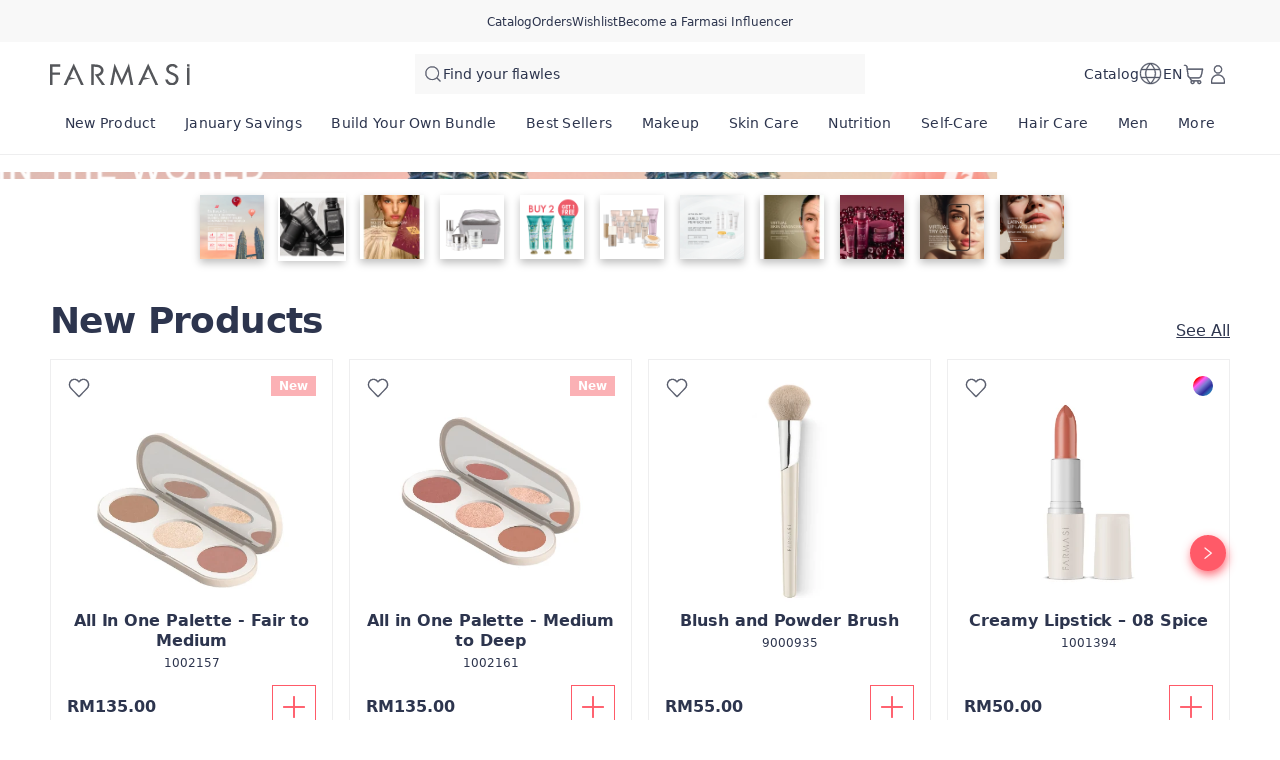

--- FILE ---
content_type: text/html; charset=utf-8
request_url: https://farmasi.my/farmasi
body_size: 133673
content:
<!DOCTYPE html><html translate="no" class="notranslate"><head><meta charSet="utf-8"/><link rel="icon" href="https://content.farmasi.my/favicon.ico"/><meta name="viewport" content="width=device-width, user-scalable=no"/><meta property="og:title" content="Homepage"/><meta property="og:type" content="website"/><meta property="og:image" content="https://content.farmasi.my/logo.png?v=3"/><meta property="og:image:width" content="1200"/><meta property="og:image:height" content="630"/><meta name="robots" content="index, follow"/><script id="gtm-script">(function(w,d,s,l,i){w[l]=w[l]||[];w[l].push({'gtm.start':
        new Date().getTime(),event:'gtm.js'});var f=d.getElementsByTagName(s)[0],
        j=d.createElement(s),dl=l!='dataLayer'?'&l='+l:'';j.async=true;j.src=
        'https://www.googletagmanager.com/gtm.js?id='+i+dl;f.parentNode.insertBefore(j,f);
        })(window,document,'script','dataLayer','GTM-NQGQX3SP');</script><title>Homepage</title><meta property="og:title" content="Homepage"/><meta name="description" content="Farmasi offers you an incredible business opportunity to save when buying, earn more when selling and increase your income by forming your own team. Join now!"/><meta property="og:description" content="Farmasi offers you an incredible business opportunity to save when buying, earn more when selling and increase your income by forming your own team. Join now!"/><meta name="next-head-count" content="14"/><link rel="preconnect" href="https://MY-api-gateway-prod.farmasi.com" crossorigin="anonymous"/><link rel="preconnect" href="//farmasimy.api.useinsider.com/ins.js?id=10009907" crossorigin="anonymous"/><meta name="og:url" content="https://farmasi.my/farmasi"/><meta name="application-name" content="Farmasi MY"/><meta name="apple-mobile-web-app-title" content="Farmasi MY"/><meta property="og:site_name" content="Farmasi MY"/><link rel="canonical" href="https://farmasi.my/farmasi"/><script type="text/javascript"><!-- NREUM: (4) --></script><meta name="google-site-verification" content="txcJWmxBOVYJo7Ykm3Xp4SpXBi7bpl6oMKEpGClzYMI"/><link rel="preload" href="https://content.farmasi.com/js/MY-20260123144013-7ebff522-d5d1-456b-b2cb-468163218f2d/_next/static/media/4d201a95b1eebd9f-s.p.woff2" as="font" type="font/woff2" crossorigin="anonymous" data-next-font="size-adjust"/><link rel="preload" href="https://content.farmasi.com/js/MY-20260123144013-7ebff522-d5d1-456b-b2cb-468163218f2d/_next/static/css/57ea786d6ba2be6c.css" as="style"/><link rel="stylesheet" href="https://content.farmasi.com/js/MY-20260123144013-7ebff522-d5d1-456b-b2cb-468163218f2d/_next/static/css/57ea786d6ba2be6c.css" data-n-g=""/><link rel="preload" href="https://content.farmasi.com/js/MY-20260123144013-7ebff522-d5d1-456b-b2cb-468163218f2d/_next/static/css/4804453ae9823f9e.css" as="style"/><link rel="stylesheet" href="https://content.farmasi.com/js/MY-20260123144013-7ebff522-d5d1-456b-b2cb-468163218f2d/_next/static/css/4804453ae9823f9e.css" data-n-p=""/><link rel="preload" href="https://content.farmasi.com/js/MY-20260123144013-7ebff522-d5d1-456b-b2cb-468163218f2d/_next/static/css/fe43303f2ad176f7.css" as="style"/><link rel="stylesheet" href="https://content.farmasi.com/js/MY-20260123144013-7ebff522-d5d1-456b-b2cb-468163218f2d/_next/static/css/fe43303f2ad176f7.css" data-n-p=""/><noscript data-n-css=""></noscript><script defer="" nomodule="" src="https://content.farmasi.com/js/MY-20260123144013-7ebff522-d5d1-456b-b2cb-468163218f2d/_next/static/chunks/polyfills-c67a75d1b6f99dc8.js"></script><script src="https://content.farmasi.com/js/MY-20260123144013-7ebff522-d5d1-456b-b2cb-468163218f2d/_next/static/chunks/webpack-e5df75043cb3891e.js" defer=""></script><script src="https://content.farmasi.com/js/MY-20260123144013-7ebff522-d5d1-456b-b2cb-468163218f2d/_next/static/chunks/framework-fee8a7e75612eda8.js" defer=""></script><script src="https://content.farmasi.com/js/MY-20260123144013-7ebff522-d5d1-456b-b2cb-468163218f2d/_next/static/chunks/main-465aefaa72f9c7fc.js" defer=""></script><script src="https://content.farmasi.com/js/MY-20260123144013-7ebff522-d5d1-456b-b2cb-468163218f2d/_next/static/chunks/pages/_app-535e7edaf2387af0.js" defer=""></script><script src="https://content.farmasi.com/js/MY-20260123144013-7ebff522-d5d1-456b-b2cb-468163218f2d/_next/static/chunks/1422-ce59f36cbe397be7.js" defer=""></script><script src="https://content.farmasi.com/js/MY-20260123144013-7ebff522-d5d1-456b-b2cb-468163218f2d/_next/static/chunks/113-fa7c6385110509be.js" defer=""></script><script src="https://content.farmasi.com/js/MY-20260123144013-7ebff522-d5d1-456b-b2cb-468163218f2d/_next/static/chunks/316-207fc783a610190f.js" defer=""></script><script src="https://content.farmasi.com/js/MY-20260123144013-7ebff522-d5d1-456b-b2cb-468163218f2d/_next/static/chunks/8466-b709579589844161.js" defer=""></script><script src="https://content.farmasi.com/js/MY-20260123144013-7ebff522-d5d1-456b-b2cb-468163218f2d/_next/static/chunks/1074-c78c07d74a5154aa.js" defer=""></script><script src="https://content.farmasi.com/js/MY-20260123144013-7ebff522-d5d1-456b-b2cb-468163218f2d/_next/static/chunks/pages/%5Bnickname%5D-3974f2688e31bd6a.js" defer=""></script><script src="https://content.farmasi.com/js/MY-20260123144013-7ebff522-d5d1-456b-b2cb-468163218f2d/_next/static/1plAxGNHZwAaP4V4Qeuc7/_buildManifest.js" defer=""></script><script src="https://content.farmasi.com/js/MY-20260123144013-7ebff522-d5d1-456b-b2cb-468163218f2d/_next/static/1plAxGNHZwAaP4V4Qeuc7/_ssgManifest.js" defer=""></script></head><body class="__className_5b050b"><noscript><iframe src="https://www.googletagmanager.com/ns.html?id=GTM-NQGQX3SP"
      height="0" width="0" style="display:none;visibility:hidden"></iframe></noscript><div id="__next"><div class="styles_layout__M1JA_"><header id="header" class="styles_header__fpulf mb-0" style="width:100vw"><div class="styles_headerUpperMenu__UARQH" style="position:relative"><a class="styles_headerUpperMenuItem__Pwvbz" target="_self" data-testid="" hrefLang="" title="/farmasi/content/catalog/holiday-gift-guide" aria-label="/farmasi/content/catalog/holiday-gift-guide" href="/farmasi/content/catalog/holiday-gift-guide"><span class="textThree styles_defaults__ttgfN undefined" style="color:#2d354e" data-testid="" data-value="" data-translation-key="common+header+holidayGift"> </span></a><a class="styles_headerUpperMenuItem__Pwvbz" target="_self" data-testid="" hrefLang="" title="/farmasi/catalog" aria-label="/farmasi/catalog" href="/farmasi/catalog"><span class="textThree styles_defaults__ttgfN undefined" style="color:#2d354e" data-testid="" data-value="" data-translation-key="common+header+catalog"> </span></a><a class="styles_headerUpperMenuItem__Pwvbz" target="_self" data-testid="" hrefLang="" title="/farmasi/register" aria-label="/farmasi/register" href="/farmasi/register"><span class="textThree styles_defaults__ttgfN undefined" style="color:#2d354e" data-testid="" data-value="" data-translation-key="common+header+orders"> </span></a><a class="styles_headerUpperMenuItem__Pwvbz" target="_self" data-testid="" hrefLang="" title="/farmasi/register" aria-label="/farmasi/register" href="/farmasi/register"><span class="textThree styles_defaults__ttgfN undefined" style="color:#2d354e" data-testid="" data-value="" data-translation-key="common+header+wishlist"> </span></a><a class="styles_headerUpperMenuItem__Pwvbz" target="_self" data-testid="" hrefLang="" title="/farmasi/register" aria-label="/farmasi/register" href="/farmasi/register?signUpPreview=true"><span class="textThree styles_defaults__ttgfN undefined" style="color:#2d354e" data-testid="" data-value="" data-translation-key="common+header+becomeAbeautyInfluencer"> </span></a></div><div class="styles_headerPlaceholder___6OZ_"></div><div id="headerCategories" class="container styles_headerCategories__VFNSG" style="position:relative"></div></header><main style="width:100vw"><div><div class="styles_container__pyVbb"><span aria-live="polite" aria-busy="true"><span class="react-loading-skeleton styles_image__lxYcK" style="display:block">‌</span></span></div><div class=" styles_storiesSkeleton__2ivbX"><div class="container styles_container__FI9nB"><div class="styles_card__69FxN"><span class="styles_imageContainer__F28GA" aria-live="polite" aria-busy="true"><span class="react-loading-skeleton styles_image__PbIRK" style="display:block">‌</span></span><span aria-live="polite" aria-busy="true"><span class="react-loading-skeleton styles_text__ngnEy" style="display:block;height:20px">‌</span></span></div><div class="styles_card__69FxN"><span class="styles_imageContainer__F28GA" aria-live="polite" aria-busy="true"><span class="react-loading-skeleton styles_image__PbIRK" style="display:block">‌</span></span><span aria-live="polite" aria-busy="true"><span class="react-loading-skeleton styles_text__ngnEy" style="display:block;height:20px">‌</span></span></div><div class="styles_card__69FxN"><span class="styles_imageContainer__F28GA" aria-live="polite" aria-busy="true"><span class="react-loading-skeleton styles_image__PbIRK" style="display:block">‌</span></span><span aria-live="polite" aria-busy="true"><span class="react-loading-skeleton styles_text__ngnEy" style="display:block;height:20px">‌</span></span></div><div class="styles_card__69FxN"><span class="styles_imageContainer__F28GA" aria-live="polite" aria-busy="true"><span class="react-loading-skeleton styles_image__PbIRK" style="display:block">‌</span></span><span aria-live="polite" aria-busy="true"><span class="react-loading-skeleton styles_text__ngnEy" style="display:block;height:20px">‌</span></span></div><div class="styles_card__69FxN"><span class="styles_imageContainer__F28GA" aria-live="polite" aria-busy="true"><span class="react-loading-skeleton styles_image__PbIRK" style="display:block">‌</span></span><span aria-live="polite" aria-busy="true"><span class="react-loading-skeleton styles_text__ngnEy" style="display:block;height:20px">‌</span></span></div><div class="styles_card__69FxN"><span class="styles_imageContainer__F28GA" aria-live="polite" aria-busy="true"><span class="react-loading-skeleton styles_image__PbIRK" style="display:block">‌</span></span><span aria-live="polite" aria-busy="true"><span class="react-loading-skeleton styles_text__ngnEy" style="display:block;height:20px">‌</span></span></div><div class="styles_card__69FxN"><span class="styles_imageContainer__F28GA" aria-live="polite" aria-busy="true"><span class="react-loading-skeleton styles_image__PbIRK" style="display:block">‌</span></span><span aria-live="polite" aria-busy="true"><span class="react-loading-skeleton styles_text__ngnEy" style="display:block;height:20px">‌</span></span></div></div></div><div><div class="flex items-center justify-center spinner-container"><div class="h-8 w-8 border-4 border-f500 animate-spin rounded-full border-t-transparent"></div></div></div></div></main><footer class="styles_footer__1cZ8q __variable_a9227c " style="width:100vw;margin-bottom:0" id="footer"><div class="styles_footerContent__uNWPC"><div class="styles_footerContentWatermark__c6fbb"><svg width="1181" height="183" viewBox="0 0 1181 183" fill="none" xmlns="http://www.w3.org/2000/svg"><g clip-path="url(#clip0_10_6791)"><path d="M85.9117 26.86H22.1708V75.2111H83.8055V94.9097H22.1708V179.327H0V7.30469H85.9117V26.86Z" fill="white" fill-opacity="0.57"></path><path d="M607.221 182.982L554.029 65.7038H553.549L532.838 179.329H509.928L546.251 0L607.221 135.526L668.19 0L704.439 179.329H681.604L660.892 65.7038H660.43L607.221 182.982Z" fill="url(#mGradient_:R736:)"></path><path d="M200.846 0L116.099 179.329H139.877L160.126 136.207L218.565 125.229L169.309 116.598L200.846 47.008L216.625 81.8029L261.816 179.329H285.594L200.846 0Z" fill="white" fill-opacity="0.57"></path><path d="M830.999 0L746.252 179.329H770.03L790.279 136.207L850.547 125.229L799.461 116.598L830.999 47.008L846.778 81.8029L891.969 179.329H915.747L830.999 0Z" fill="#F8F6F4"></path><path d="M410.161 104.491C422.189 103.327 433.256 97.6327 440.997 88.643C448.831 79.6353 453.006 68.1743 452.766 56.4089C452.766 48.0459 448.701 7.35938 375.168 7.35938H348.249V179.382H370.42V28.2936H379.991C396.766 29.0457 430.614 30.353 431.039 57.3043C431.039 57.3043 431.039 81.1038 400.055 88.4101L399.39 88.5534L397.949 88.8578C392.85 89.807 387.676 90.3442 382.485 90.4696H379.27L436.544 175.317L439.353 179.221H466.198L410.161 104.491Z" fill="white" fill-opacity="0.57"></path><path d="M1075.02 96.3002C1068.13 89.1371 1057.62 82.9052 1043.48 77.5865L1030.77 72.7873C1014.29 66.5553 1006.05 58.3356 1006.05 48.1461C1006.05 41.0725 1009.69 34.4466 1015.71 30.4532C1021.39 26.0658 1028.46 23.7198 1035.72 23.8273C1048.12 23.8273 1057.6 29.2354 1064.19 40.0339L1081.86 29.7548C1071.81 12.3126 1056.58 3.59145 1036.18 3.59145C1023.03 3.26911 1010.19 7.47745 999.935 15.4464C989.552 23.2363 983.603 35.342 983.936 48.0745C983.695 58.4789 987.963 68.4894 995.705 75.6883C1001.51 81.3114 1010.45 86.63 1022.53 91.6621L1034.78 96.6763C1044.35 100.634 1051.33 104.502 1055.73 108.316C1062 113.581 1065.52 121.264 1065.38 129.304C1065.54 138.043 1062.24 146.496 1056.14 152.925C1050.23 159.479 1041.63 163.15 1032.66 162.971C1023.49 163.186 1014.62 159.819 1008.06 153.623C1002.67 148.698 999.289 142.055 998.531 134.909H975.936C977.414 148.161 983.843 160.428 993.986 169.418C1003.94 178.39 1017.1 183.261 1030.7 182.992C1046.72 182.992 1060.17 177.942 1071.07 167.824C1081.97 157.706 1087.42 144.902 1087.44 129.376C1087.49 115.963 1083.35 104.932 1075.02 96.3002Z" fill="#F8F6F4"></path><path d="M1181 7.30469H1158.87V23.959L1181 27.7017V7.30469Z" fill="#F8F6F4"></path><path d="M1158.87 36.7793V179.325H1181V32.75L1158.87 36.7793Z" fill="#F8F6F4"></path></g><defs><linearGradient id="mGradient_:R736:" x1="509.928" y1="91.6645" x2="704.439" y2="91.6645" gradientUnits="userSpaceOnUse"><stop stop-color="#F8F6F4"></stop><stop offset="0.4" stop-color="#F8F6F4"></stop><stop offset="0.4" stop-color="#F8F6F4"></stop><stop offset="1" stop-color="#F8F6F4"></stop></linearGradient><clipPath id="clip0_10_6791"><rect width="1181" height="183" fill="#F8F6F4"></rect></clipPath></defs></svg></div><div class="styles_footerContentContainer__M4ogT"><div class="styles_footerContentLeft__orpqU"><div class="styles_footerContentLeftSocialSection__yYflT"><span class="styles_footerJoinText__Kq8Gw styles_defaults__ttgfN undefined" data-testid="" data-value="">footer.joinFarmasi</span><div class="styles_footerFarmasiLogo__BzceO"><svg width="303" height="47" viewBox="0 0 303 47" fill="none" xmlns="http://www.w3.org/2000/svg"><g clip-path="url(#:Rir36:)"><path d="M22.0417 6.89741H5.68818V19.3155H21.5013V24.3747H5.68818V46.0556H0V1.875H22.0417V6.89741Z" fill="#2D354E"></path><path d="M155.79 46.9954L142.143 16.8747H142.02L136.706 46.0572H130.828L140.147 0L155.79 34.8073L171.432 0L180.732 46.0572H174.874L169.56 16.8747H169.441L155.79 46.9954Z" fill="#2D354E"></path><path d="M51.5297 0L29.7866 46.0571H35.8872L41.0824 34.9821L56.0755 32.1627L43.4383 29.9459L51.5297 12.0731L55.5778 21.0095L67.1722 46.0571H73.2728L51.5297 0Z" fill="#2D354E"></path><path d="M213.203 0L191.46 46.0571H197.561L202.756 34.9821L218.218 32.1627L205.112 29.9459L213.203 12.0731L217.251 21.0095L228.846 46.0571H234.946L213.203 0Z" fill="#2D354E"></path><path d="M105.232 26.8371C108.318 26.5381 111.157 25.0756 113.143 22.7667C115.153 20.4533 116.224 17.5098 116.163 14.488C116.163 12.3402 115.12 1.89062 96.2541 1.89062H89.3477V46.0713H95.0358V7.26718H97.4912C101.795 7.46035 110.479 7.79609 110.588 14.718C110.588 14.718 110.588 20.8304 102.639 22.7069L102.468 22.7437L102.099 22.8219C100.79 23.0657 99.4631 23.2037 98.1312 23.2359H97.3064L112.001 45.0272L112.721 46.0299H119.609L105.232 26.8371Z" fill="#2D354E"></path><path d="M275.81 24.7328C274.042 22.8931 271.344 21.2926 267.718 19.9266L264.457 18.694C260.229 17.0934 258.115 14.9824 258.115 12.3654C258.115 10.5487 259.048 8.84695 260.594 7.82131C262.049 6.69449 263.864 6.09198 265.727 6.11958C268.908 6.11958 271.34 7.50856 273.032 10.2819L277.563 7.64194C274.985 3.16224 271.079 0.922395 265.846 0.922395C262.471 0.839608 259.176 1.92044 256.546 3.96712C253.882 5.9678 252.355 9.07691 252.441 12.347C252.379 15.0192 253.474 17.5902 255.46 19.4391C256.949 20.8832 259.243 22.2492 262.343 23.5416L265.486 24.8294C267.941 25.8459 269.733 26.8393 270.861 27.819C272.468 29.1711 273.373 31.1442 273.335 33.2093C273.378 35.4538 272.529 37.6246 270.965 39.2757C269.448 40.9591 267.244 41.9019 264.94 41.8559C262.589 41.9111 260.314 41.0465 258.631 39.4551C257.247 38.1903 256.38 36.484 256.185 34.6489H250.388C250.767 38.0523 252.417 41.2028 255.019 43.5117C257.574 45.8159 260.949 47.0669 264.438 46.9979C268.548 46.9979 271.999 45.7009 274.795 43.1023C277.592 40.5038 278.99 37.2153 278.995 33.2277C279.009 29.7828 277.947 26.9497 275.81 24.7328Z" fill="#2D354E"></path><path d="M303 1.875H297.321V6.15233L303 7.11358V1.875Z" fill="#2D354E"></path><path d="M297.322 9.44499V46.0552H303V8.41016L297.322 9.44499Z" fill="#2D354E"></path></g><defs><clipPath id=":Rir36:"><rect width="303" height="47" fill="white"></rect></clipPath></defs></svg></div><span class="styles_footerContentLeftSocialTitle__ar3JR styles_defaults__ttgfN undefined" data-testid="" data-value="" data-translation-key="common+footer+followUs">footer.followUs</span><div class="styles_footerContentLeftSocialIcons__sgWbK"></div></div><div class="styles_footerContentLeftBottom__9o8_t"><div class="styles_footerContentCountryPayment___TzmV"><div class="styles_footerContentCountryPaymentTop__IRoQD"><div class="w-100 mb-4 mt-4 styles_footerCountryChanger__N6daS"><div class="w-100 flex items-start gap-2 bg-bg100 p-4 hover:bg-bg300 sm:items-center" role="button"><img alt="country flag picture" width="29" height="19" src="https://content.farmasius.com/flag/my.webp"/><h3 class="text-base font-normal styles_defaults__ttgfN undefined" data-testid="" data-value="">MY</h3></div></div><div class="styles_footerContentCountryPaymentDivider__O6qHB"></div></div><span class="styles_skeletonCreditCards__ObvGG" aria-live="polite" aria-busy="true"><span class="react-loading-skeleton" style="display:block;width:100px;height:24px">‌</span></span></div></div></div><div class="styles_footerContentRight__JCQ8q"><div class="styles_footerContentMenu__Jr_Cp"><div class="styles_footerContentMenuColumn__ilD4P"><div><h4 class="styles_textTitle__BYOPQ styles_defaults__ttgfN undefined" data-testid="footerCategoryTitle" data-value="footer.becomeInfluencerTitle">footer.becomeInfluencerTitle</h4><p class="styles_footerContentMenuDescription__D6msh styles_defaults__ttgfN undefined" data-testid="footerCategoryDescription" data-value="">footer.becomeInfluencerDescription</p></div><div><h4 class="styles_textTitle__BYOPQ styles_defaults__ttgfN undefined" data-testid="footerCategoryTitle" data-value="footer.guestCheckoutTitle">footer.guestCheckoutTitle</h4><p class="styles_footerContentMenuDescription__D6msh styles_defaults__ttgfN undefined" data-testid="footerCategoryDescription" data-value="">footer.guestCheckoutDescription</p></div></div></div></div></div><div class="styles_footerBottomBg__JIzUC"><div class="styles_footerBottom__NC5WI"><div class="styles_footerBottomLeft__OBaMt"><span class="styles_footerBottomText__lU_ah styles_defaults__ttgfN undefined" data-testid="" data-value="" data-translation-key="common+footer+allRightsReserved">FARMASİ © footer.allRightsReserved</span><div class="styles_footerBottomDivider__IPKbi"></div><div class="styles_footerBottomPoweredByWrapper__xGXZ_"><span class="styles_footerBottomPoweredBy__RNL02 styles_defaults__ttgfN undefined" data-testid="" data-value="">Powered by</span><svg width="68" height="22" viewBox="0 0 68 22" fill="none" xmlns="http://www.w3.org/2000/svg" class="styles_footerBottomFarmasiXLogo__yrsGM"><path fill-rule="evenodd" clip-rule="evenodd" d="M58.9245 1.43096L61.941 4.47154C62.124 4.65716 62.124 4.94884 61.941 5.13446L58.6107 8.51091C58.4276 8.69653 58.4276 8.98821 58.6107 9.17383L59.221 9.79255C59.404 9.97817 59.6917 9.97817 59.8748 9.79255L64.4343 5.16981C64.6174 4.9842 64.6174 4.69251 64.4343 4.5069L60.1276 0.140483C59.9358 -0.0539725 59.6307 -0.0451336 59.4563 0.158161L58.9071 0.794561C58.7415 0.980178 58.7502 1.25418 58.9245 1.43096Z" fill="#F1666D"></path><path fill-rule="evenodd" clip-rule="evenodd" d="M65.7594 1.2814L63.9983 3.06685C63.7978 3.27015 63.8153 3.59719 64.0419 3.77396L64.6435 4.36617C64.8266 4.51643 65.0968 4.49875 65.2624 4.33081L67.1107 2.45697C67.3112 2.25368 67.285 1.90896 67.0583 1.74102L66.3784 1.22836C66.1866 1.09578 65.925 1.11346 65.7594 1.2814Z" fill="#F1666D"></path><path fill-rule="evenodd" clip-rule="evenodd" d="M65.2014 5.34609L67.8691 8.05079C68.0696 8.25409 68.0347 8.5988 67.7906 8.74907L67.0845 9.20869C66.9101 9.32359 66.6747 9.29708 66.5265 9.14682L63.9896 6.56586C63.7978 6.3714 63.8239 6.06204 64.0332 5.8941L64.6173 5.31074C64.7916 5.16932 65.0445 5.18699 65.2014 5.34609Z" fill="#F1666D"></path><path fill-rule="evenodd" clip-rule="evenodd" d="M10.0607 3.63311L11.0632 2.07746C11.1591 1.88301 11.1068 1.82997 11.0632 1.83881C5.91964 2.38682 2.85964 0.672077 3.21708 5.52463V18.4206C3.21708 18.5178 3.29554 18.5885 3.38272 18.5885H5.16118C5.25707 18.5885 5.32682 18.509 5.32682 18.4206V10.112C5.32682 10.0148 5.40528 9.94407 5.49246 9.94407H7.75913C7.82887 9.94407 7.89861 9.89988 7.91605 9.82917L8.36066 8.46798C8.39554 8.35307 8.31707 8.24701 8.20374 8.24701H5.50118C5.40528 8.24701 5.33554 8.16746 5.33554 8.07907L5.32682 5.77212C5.32682 5.77212 5.21348 3.66846 6.42528 3.65078C7.43656 3.64194 7.92477 3.65078 7.92477 3.65078H10.0607V3.63311Z" fill="#B9C5D1"></path><path fill-rule="evenodd" clip-rule="evenodd" d="M2.92934 9.93545H1.29908C1.22062 9.93545 1.15088 9.87358 1.15088 9.78519L1.90934 8.37096C1.95293 8.27374 1.99652 8.2207 2.05755 8.2207H2.92062C2.99908 8.2207 3.06883 8.28258 3.06883 8.37096V9.78519C3.06883 9.86474 3.0078 9.93545 2.92934 9.93545Z" fill="#F1666D"></path><path fill-rule="evenodd" clip-rule="evenodd" d="M25.4478 18.5877C25.3432 18.5877 25.256 18.4993 25.256 18.3932V12.3121C25.256 12.3121 25.0119 8.22852 29.8068 8.22852C29.8068 8.22852 31.2801 8.22852 32.7098 8.46717C32.9016 8.50252 32.8842 8.69698 32.7098 8.7942C32.0037 9.21847 31.7421 9.88139 31.6027 10.1112C31.5678 10.1642 31.4632 10.1996 31.3934 10.1996C31.3934 10.1996 30.2339 9.94326 29.7457 9.93442C29.3796 9.93442 26.956 9.86371 26.956 12.5419V18.3932C26.956 18.4993 26.8688 18.5877 26.7642 18.5877H25.4478Z" fill="#B9C5D1"></path><path fill-rule="evenodd" clip-rule="evenodd" d="M39.6667 18.5877C39.7626 18.5877 39.8411 18.5081 39.8411 18.4109V12.0823C39.8411 12.0823 40.0242 8.22852 35.9965 8.22852H35.0201C34.9416 8.22852 34.8719 8.28155 34.8544 8.3611L34.5406 9.72229C34.5144 9.82836 34.5929 9.93442 34.7062 9.93442H35.796C35.796 9.93442 38.1236 9.6339 38.1236 12.3209V18.4198C38.1236 18.517 38.2021 18.5965 38.298 18.5965H39.6667V18.5877Z" fill="#B9C5D1"></path><path fill-rule="evenodd" clip-rule="evenodd" d="M31.4544 18.5877C31.3585 18.5877 31.2801 18.5081 31.2801 18.4109V12.0823C31.2801 12.0823 31.097 8.22852 35.1247 8.22852H36.1011C36.1796 8.22852 36.2493 8.28155 36.2667 8.3611L36.5806 9.71345C36.6067 9.81952 36.5196 9.92558 36.415 9.92558H35.3252C35.3252 9.92558 32.9975 9.62506 32.9975 12.3121V18.4109C32.9975 18.5081 32.9191 18.5877 32.8232 18.5877H31.4544Z" fill="#B9C5D1"></path><path fill-rule="evenodd" clip-rule="evenodd" d="M16.5989 18.5877C16.7209 18.5877 16.8168 18.4905 16.8168 18.3667V12.2237C16.8168 12.2237 16.9389 8.22852 12.9025 8.22852H9.86864C9.69428 8.22852 9.51121 8.30807 9.43274 8.56439L9.15377 9.62506C9.12762 9.73997 9.04044 9.92558 9.34557 9.92558H12.2922C12.2922 9.92558 15.1081 9.70461 15.1081 12.2149C15.0994 14.1948 15.1081 17.4828 15.1081 18.3579C15.1081 18.4816 15.204 18.5789 15.3261 18.5789H16.5989V18.5877Z" fill="#B9C5D1"></path><path fill-rule="evenodd" clip-rule="evenodd" d="M48.6026 18.5877C48.7246 18.5877 48.8205 18.4905 48.8205 18.3667V12.2237C48.8205 12.2237 48.9426 8.22852 44.9062 8.22852H41.8723C41.6979 8.22852 41.5149 8.30807 41.4364 8.56439L41.1574 9.62506C41.1313 9.73997 41.0441 9.92558 41.3492 9.92558H44.2959C44.2959 9.92558 47.1118 9.70461 47.1118 12.2149C47.1031 14.1948 47.1118 17.4828 47.1118 18.3579C47.1118 18.4816 47.2077 18.5789 47.3297 18.5789H48.6026V18.5877Z" fill="#B9C5D1"></path><path d="M47.8005 18.5879H47.1384V16.7051H47.1296L47.1375 14.2217C47.1374 14.2141 47.1314 14.213 47.1296 14.2129H43.1716C42.9625 14.2129 42.7967 14.3807 42.7966 14.5928V16.334C42.7966 16.5461 42.9624 16.7139 43.1716 16.7139H46.946V18.5879H42.073C41.5412 18.5879 41.114 18.1544 41.114 17.6152V13.2842C41.1142 12.7452 41.5413 12.3125 42.073 12.3125H47.8005V18.5879Z" fill="#B9C5D1"></path><path fill-rule="evenodd" clip-rule="evenodd" d="M59.9446 18.596H58.3579C58.323 18.596 58.2969 18.5694 58.2969 18.5341V10.2962C58.2969 10.2609 58.323 10.2344 58.3579 10.2344H59.9446C59.9794 10.2344 60.0056 10.2609 60.0056 10.2962V18.5341C60.0056 18.5694 59.9794 18.596 59.9446 18.596Z" fill="#B9C5D1"></path><path fill-rule="evenodd" clip-rule="evenodd" d="M52.7524 9.93436H53.4585H56.5185H59.7529C60.0144 9.93436 60.0754 9.92552 60.2498 9.75758L61.7493 7.89258C61.0693 8.29917 58.916 8.22846 58.8113 8.22846H53.4672V8.23729H52.7175C51.1308 8.23729 49.8406 9.54545 49.8406 11.1541C49.8406 13.0545 50.7124 13.7086 51.9765 13.8588L54.6267 14.3803C55.2457 14.5129 55.6903 14.8665 55.6903 15.4587V15.4675C55.6903 16.1658 55.1324 16.7315 54.4436 16.7315H54.0862V16.7226H50.2765C50.1806 16.7226 50.1021 16.8022 50.1021 16.8994V18.4197C50.1021 18.5169 50.1806 18.5965 50.2765 18.5965H50.6862V18.6053H54.4872C56.0739 18.6053 57.3642 17.2972 57.3642 15.6885V15.5382C57.3642 14.3626 57.1549 13.134 55.2544 12.8512L52.578 12.3297C51.9678 12.2148 51.5144 11.8436 51.5144 11.2514V11.1983C51.5144 10.5001 52.0724 9.93436 52.7524 9.93436Z" fill="#B9C5D1"></path><path fill-rule="evenodd" clip-rule="evenodd" d="M18.2728 18.5891C18.1856 18.5891 18.1159 18.5184 18.1159 18.43V12.2251C18.1159 12.2251 17.9938 8.22992 22.0302 8.22992C22.0302 8.22992 24.7502 8.29179 25.4913 8.10618C25.7092 8.01779 25.7702 8.16805 25.6307 8.34483L24.6543 9.84744C24.6282 9.89163 24.5759 9.92699 24.5148 9.92699H22.6318C22.6318 9.92699 19.8159 9.70602 19.8159 12.2163C19.8246 14.2492 19.8159 17.661 19.8159 18.43C19.8159 18.5184 19.7461 18.5891 19.659 18.5891H18.2728Z" fill="#B9C5D1"></path><path d="M15.8062 18.5879H15.1431V16.7051H15.1343L15.1431 14.2217C15.143 14.2129 15.1343 14.2129 15.1343 14.2129H11.1763C10.9672 14.213 10.8014 14.3808 10.8013 14.5928V16.334C10.8013 16.5461 10.9671 16.7138 11.1763 16.7139H14.9517V18.5879H10.0776C9.54601 18.5877 9.11865 18.1543 9.11865 17.6152V13.2842C9.11886 12.7453 9.54614 12.3127 10.0776 12.3125H15.8062V18.5879Z" fill="#B9C5D1"></path></svg></div></div><div class="styles_footerBottomRight__YZtTp"></div></div></div></div></footer></div><div></div></div><script id="__NEXT_DATA__" type="application/json">{"props":{"initialData":{"headerData":[{"label":"New Product","level":0,"crmId":"6da63a11-19da-ee11-8494-02f716a02c8f","pk":"a0787b06-c3a5-4e1d-b43c-47fdfd75f639","parentPk":null,"parent":null,"image":{"mobileImage":"https://content.farmasi.com/en-MY/Category/4e06fe0d-f4fe-4beb-be33-c1856d7fd175.webp","webImage":"https://content.farmasi.com/en-MY/Category/5fb765b3-c4b4-4491-9bd5-b55745209bf7.webp","menuImage":"https://content.farmasi.com/en-MY/Category/d76a524a-f151-4b25-a91d-433abdaba5ff.webp"},"url":"","mobileRedirectType":0,"mobileRedirectAddress":null,"isVisibleOn":{"mobile":true,"web":true},"displayOrder":0,"activityType":1,"startDate":null,"endDate":null},{"label":"January Savings","level":0,"crmId":"8a82eb46-7af2-ee11-8497-02f716a02c8f","pk":"fae8a064-539a-48f3-98f1-a730742627de","parentPk":null,"parent":null,"image":{"mobileImage":"https://content.farmasi.com/en-MY/Category/835c61c6-1429-4024-9417-5b916072c4a0.webp","webImage":"https://content.farmasi.com/en-MY/Category/436c8c1b-dba9-40af-be96-5f0c25260e90.webp","menuImage":"https://content.farmasi.com/en-MY/Category/cbfdf61a-2828-46b7-a375-dcbe157b47f2.webp"},"url":"","mobileRedirectType":0,"mobileRedirectAddress":null,"isVisibleOn":{"mobile":true,"web":true},"displayOrder":1,"activityType":1,"startDate":null,"endDate":null},{"label":"Build Your Own Bundle","level":0,"crmId":"6d1e2e96-fd6d-f011-8513-02f716a02c8f","pk":"0accaa86-a077-4204-bd46-0aec7c7d2264","parentPk":null,"parent":null,"image":{"mobileImage":"https://content.farmasi.com/en-MY/Category/050449df-b79c-4f55-9f60-deb09e111d7c.webp","webImage":"https://content.farmasi.com/en-MY/Category/d8d233c9-40db-428f-bd55-1c0b93c706bc.webp","menuImage":"https://content.farmasi.com/en-MY/Category/edb4a39c-6d57-49f3-928b-8b3a1c2f44c6.webp"},"url":"","mobileRedirectType":0,"mobileRedirectAddress":null,"isVisibleOn":{"mobile":true,"web":true},"displayOrder":2,"activityType":1,"startDate":null,"endDate":null},{"label":"Best Sellers","level":0,"crmId":"de0bfb82-c1da-ee11-8494-02f716a02c8f","pk":"47c5d66e-63c8-4a9c-9f50-ab715936dd6d","parentPk":null,"parent":null,"image":{"mobileImage":"https://content.farmasi.com/en-MY/Category/82ca11f1-6f74-47ed-ae0d-7c7cd45214d7.webp","webImage":"https://content.farmasi.com/en-MY/Category/f749fe78-8eaa-4ad8-9d75-00feb49dfb77.webp","menuImage":"https://content.farmasi.com/en-MY/Category/435c8151-02e2-44ec-ba88-6eff6fd17d2e.webp"},"url":"","mobileRedirectType":0,"mobileRedirectAddress":null,"isVisibleOn":{"mobile":true,"web":true},"displayOrder":3,"activityType":1,"startDate":null,"endDate":null},{"label":"Makeup","level":0,"crmId":"2bf65b5e-60d3-eb11-a315-005056010963","pk":"2ce5ca12-6309-4f92-84f0-afa9d0055b48","parentPk":null,"parent":null,"image":{"mobileImage":"https://content.farmasi.com/en-MY/Category/88989bbe-4004-42b5-b631-429868ed0edf.webp","webImage":"https://content.farmasi.com/en-MY/Category/b8d3ae43-6b0a-4170-8e55-cfa72780c851.webp","menuImage":"https://content.farmasi.com/en-MY/Category/0c5aea2b-1891-425b-9fd8-469519dde7d6.webp"},"url":"","mobileRedirectType":0,"mobileRedirectAddress":null,"isVisibleOn":{"mobile":true,"web":true},"displayOrder":4,"activityType":1,"startDate":null,"endDate":null},{"label":"Skin Care","level":0,"crmId":"5aecb19a-63d3-eb11-a315-005056010963","pk":"716d2f48-1aac-4f40-a3f7-a4d0e1866bb6","parentPk":null,"parent":null,"image":{"mobileImage":"https://content.farmasi.com/en-MY/Category/5b09a3f3-db14-4c2c-af4e-fbdae266e784.webp","webImage":"https://content.farmasi.com/en-MY/Category/9106ee76-30ca-435a-a2ea-4446ab811c1c.webp","menuImage":"https://content.farmasi.com/en-MY/Category/0d9d6179-b078-4525-876a-8ad1e156e668.webp"},"url":"","mobileRedirectType":0,"mobileRedirectAddress":null,"isVisibleOn":{"mobile":true,"web":true},"displayOrder":5,"activityType":1,"startDate":null,"endDate":null},{"label":"Nutrition","level":0,"crmId":"36f6d965-66d3-eb11-a315-005056010963","pk":"797468da-b12e-45d9-8860-e9398885db01","parentPk":null,"parent":null,"image":{"mobileImage":"https://content.farmasi.com/en-MY/Category/cc3f9a79-8431-4019-b69b-1fe9f925425a.webp","webImage":"https://content.farmasi.com/en-MY/Category/4d66b6a7-cb92-4662-b429-8a7a4745a066.webp","menuImage":"https://content.farmasi.com/en-MY/Category/9c7f1f6a-b64b-4866-ab4c-d9ea7c7fe600.webp"},"url":"","mobileRedirectType":0,"mobileRedirectAddress":null,"isVisibleOn":{"mobile":true,"web":true},"displayOrder":6,"activityType":1,"startDate":null,"endDate":null},{"label":"Self-Care","level":0,"crmId":"2b99ca57-65d3-eb11-a315-005056010963","pk":"39e46da1-8a92-49e8-883f-1490e1e7076d","parentPk":null,"parent":null,"image":{"mobileImage":"https://content.farmasi.com/en-MY/Category/892ca919-00f2-43cd-87c5-c3b5d14f751f.webp","webImage":"https://content.farmasi.com/en-MY/Category/4de5cae2-d0c0-44d4-9600-dfbae30eca77.webp","menuImage":"https://content.farmasi.com/en-MY/Category/084bbecc-2909-4ebd-8d6f-5bd0b2de0c08.webp"},"url":"","mobileRedirectType":0,"mobileRedirectAddress":null,"isVisibleOn":{"mobile":true,"web":true},"displayOrder":7,"activityType":1,"startDate":null,"endDate":null},{"label":"Hair Care","level":0,"crmId":"020e6efe-64d3-eb11-a315-005056010963","pk":"10d7cbbc-78cf-4a18-8c0a-43335f6511f1","parentPk":null,"parent":null,"image":{"mobileImage":"https://content.farmasi.com/en-MY/Category/95ec543f-07f3-44ca-82fa-03c50fd586e5.webp","webImage":"https://content.farmasi.com/en-MY/Category/156ec856-c93b-42cb-8e05-19682bffc203.webp","menuImage":"https://content.farmasi.com/en-MY/Category/3fadb606-bdbe-4cc4-83a5-0bafcd733f45.webp"},"url":"","mobileRedirectType":0,"mobileRedirectAddress":null,"isVisibleOn":{"mobile":true,"web":true},"displayOrder":8,"activityType":1,"startDate":null,"endDate":null},{"label":"Men","level":0,"crmId":"cf171d76-66d3-eb11-a315-005056010963","pk":"e7f1240a-fbf3-4a7d-85f2-69d76fffa621","parentPk":null,"parent":null,"image":{"mobileImage":"https://content.farmasi.com/en-MY/Category/55c7bfa4-de51-472f-96ae-514060e12fd3.webp","webImage":"https://content.farmasi.com/en-MY/Category/195da37b-5e64-4fa2-984a-55965d0ccc6b.webp","menuImage":"https://content.farmasi.com/en-MY/Category/6623d2a7-8f5f-4fb9-947a-a72095f717ac.webp"},"url":"","mobileRedirectType":0,"mobileRedirectAddress":null,"isVisibleOn":{"mobile":true,"web":true},"displayOrder":9,"activityType":1,"startDate":null,"endDate":null},{"label":"Mr. Wipes","level":0,"crmId":"9fe9a648-2747-ee11-83b4-000d3a71539d","pk":"4a067ec6-515c-4dc7-94d4-f5d7b6f913f4","parentPk":null,"parent":null,"image":{"mobileImage":"https://content.farmasi.com/en-MY/Category/4b9540e5-161e-4d78-8b1e-15cff13a139e.webp","webImage":"https://content.farmasi.com/en-MY/Category/74953656-f8ca-4fd0-91ba-fd5167962866.webp","menuImage":"https://content.farmasi.com/en-MY/Category/9f8b0c14-cc30-4ab9-be08-c562204ec483.webp"},"url":"","mobileRedirectType":0,"mobileRedirectAddress":null,"isVisibleOn":{"mobile":true,"web":true},"displayOrder":11,"activityType":1,"startDate":null,"endDate":null},{"label":"Support Tools","level":0,"crmId":"64b8c5f7-96fc-ee11-8497-02f716a02c8f","pk":"53e7bf09-d08a-4811-9f3b-6c79bae16d6d","parentPk":null,"parent":null,"image":{"mobileImage":"https://content.farmasi.com/en-MY/Category/332e84d5-8669-40b6-b024-8468fcda5e94.webp","webImage":"https://content.farmasi.com/en-MY/Category/5fc2eda1-4aa9-4582-939d-a333a38d291a.webp","menuImage":"https://content.farmasi.com/en-MY/Category/da1058f3-3919-4b53-9590-8bce634e00f9.webp"},"url":"","mobileRedirectType":0,"mobileRedirectAddress":null,"isVisibleOn":{"mobile":true,"web":true},"displayOrder":12,"activityType":1,"startDate":null,"endDate":null},{"label":"Virtual Services ","level":0,"crmId":"7cc83035-3cb9-f011-8519-02f716a02c8f","pk":"87b7be26-acc0-4f45-adc3-30625d48b4c8","parentPk":null,"parent":null,"image":{"mobileImage":null,"webImage":null,"menuImage":null},"url":"/landing-page/VIRTUALSERVICES  ","mobileRedirectType":4,"mobileRedirectAddress":"VIRTUALSERVICES","isVisibleOn":{"mobile":true,"web":true},"displayOrder":13,"activityType":1,"startDate":null,"endDate":null},{"label":"Shop by Series","level":1,"crmId":"c31caaac-63d3-eb11-a315-005056010963","pk":"88241d80-ca29-424e-bb06-f17d45ac0980","parentPk":"716d2f48-1aac-4f40-a3f7-a4d0e1866bb6","parent":"Skin Care","image":{"mobileImage":"https://content.farmasi.com/en-MY/Category/b3034ad6-fe5a-4259-ac4d-e1d32b508b69.webp","webImage":"https://content.farmasi.com/en-MY/Category/0bd0f55b-5df0-4fe3-a4ac-f7c405ef8c84.webp","menuImage":"https://content.farmasi.com/en-MY/Category/f8940e16-0bae-4f31-a50a-d5097b296ced.webp"},"url":"","mobileRedirectType":0,"mobileRedirectAddress":null,"isVisibleOn":{"mobile":true,"web":true},"displayOrder":0,"activityType":1,"startDate":null,"endDate":null},{"label":"AI Makeup Try-On and AI Shade Finder","level":1,"crmId":"be17bdba-63cf-f011-8519-02f716a02c8f","pk":"3d5f4d50-fd49-44b4-86e6-7d2f6c6896e3","parentPk":"87b7be26-acc0-4f45-adc3-30625d48b4c8","parent":"Virtual Services ","image":{"mobileImage":null,"webImage":null,"menuImage":null},"url":null,"mobileRedirectType":0,"mobileRedirectAddress":null,"isVisibleOn":{"mobile":true,"web":true},"displayOrder":0,"activityType":1,"startDate":null,"endDate":null},{"label":"Eyes","level":1,"crmId":"a7e4e96a-60d3-eb11-a315-005056010963","pk":"166bfded-4c74-4828-89fe-a575ae1aa77a","parentPk":"2ce5ca12-6309-4f92-84f0-afa9d0055b48","parent":"Makeup","image":{"mobileImage":"https://content.farmasi.com/en-MY/Category/bd520899-30af-48a8-8315-e6e138ccc573.webp","webImage":"https://content.farmasi.com/en-MY/Category/17b9dfb0-5a38-4aa5-84db-d086ed7b7828.webp","menuImage":"https://content.farmasi.com/en-MY/Category/2623ebb0-0be0-412e-b22c-f2b1e21fa456.webp"},"url":"","mobileRedirectType":0,"mobileRedirectAddress":null,"isVisibleOn":{"mobile":true,"web":true},"displayOrder":0,"activityType":1,"startDate":null,"endDate":null},{"label":"Shampoo","level":1,"crmId":"6a097399-2c83-ec11-83a4-000d3a71539d","pk":"53538369-f677-4def-8982-9982b1b1647c","parentPk":"10d7cbbc-78cf-4a18-8c0a-43335f6511f1","parent":"Hair Care","image":{"mobileImage":"https://content.farmasi.com/en-MY/Category/8d526641-273c-40e1-8f47-35d308edfdfa.webp","webImage":"https://content.farmasi.com/en-MY/Category/26ea949a-97d2-406c-8b8f-69b1c7eed961.webp","menuImage":"https://content.farmasi.com/en-MY/Category/2281bb49-2588-412b-b992-e9bc9ac7915d.webp"},"url":"","mobileRedirectType":0,"mobileRedirectAddress":null,"isVisibleOn":{"mobile":true,"web":true},"displayOrder":0,"activityType":1,"startDate":null,"endDate":null},{"label":"Support Items","level":1,"crmId":"3e51c4a1-8c61-ed11-83af-000d3a71539d","pk":"c64f8b6b-cc2c-4f3c-a26a-f1613eb396c8","parentPk":"623cf1cf-0fa3-4369-b350-15b61a8787e3","parent":"BI Shop","image":{"mobileImage":null,"webImage":null,"menuImage":null},"url":null,"mobileRedirectType":0,"mobileRedirectAddress":null,"isVisibleOn":{"mobile":true,"web":true},"displayOrder":0,"activityType":1,"startDate":null,"endDate":null},{"label":"Soaps","level":1,"crmId":"748c1867-65d3-eb11-a315-005056010963","pk":"f802baf2-dd6d-45b1-84f2-8559e07f561c","parentPk":"39e46da1-8a92-49e8-883f-1490e1e7076d","parent":"Self-Care","image":{"mobileImage":"https://content.farmasi.com/en-MY/Category/50ae50f6-44d1-460c-8ca2-e4af71bcd467.webp","webImage":"https://content.farmasi.com/en-MY/Category/b69ff8da-de63-4e2b-ad72-761864cdcadc.webp","menuImage":"https://content.farmasi.com/en-MY/Category/70653b75-3c1b-4ffc-9b4b-4e30ae8fcc2c.webp"},"url":"","mobileRedirectType":0,"mobileRedirectAddress":null,"isVisibleOn":{"mobile":true,"web":true},"displayOrder":0,"activityType":1,"startDate":null,"endDate":null},{"label":"Farmasi Gear","level":1,"crmId":"4f8e1798-8d61-ed11-83af-000d3a71539d","pk":"9a425870-f93f-4443-ad49-1e638ce125b4","parentPk":"623cf1cf-0fa3-4369-b350-15b61a8787e3","parent":"BI Shop","image":{"mobileImage":null,"webImage":null,"menuImage":null},"url":null,"mobileRedirectType":0,"mobileRedirectAddress":null,"isVisibleOn":{"mobile":true,"web":true},"displayOrder":1,"activityType":1,"startDate":null,"endDate":null},{"label":"Virtual Skin Diagnosis","level":1,"crmId":"c217bdba-63cf-f011-8519-02f716a02c8f","pk":"9a0859a3-0601-4102-9444-7da7ff107007","parentPk":"87b7be26-acc0-4f45-adc3-30625d48b4c8","parent":"Virtual Services ","image":{"mobileImage":null,"webImage":null,"menuImage":null},"url":"/landing-page/SERVICIOSVIRTUALES-SKINDIAGNOSIS-EN","mobileRedirectType":4,"mobileRedirectAddress":"SERVICIOSVIRTUALES-SKINDIAGNOSIS-EN","isVisibleOn":{"mobile":true,"web":true},"displayOrder":1,"activityType":1,"startDate":null,"endDate":null},{"label":"Weight Management","level":1,"crmId":"9b291d17-a2ab-ec11-83a9-000d3a71539d","pk":"ecce20f6-3d60-4f2e-a38d-d1231ba8b6ec","parentPk":"797468da-b12e-45d9-8860-e9398885db01","parent":"Nutrition","image":{"mobileImage":"https://content.farmasi.com/en-MY/Category/cf7aeea5-e6ae-4931-b4ff-ad724b8fb7a2.webp","webImage":"https://content.farmasi.com/en-MY/Category/dbd40a68-0b16-461d-87c3-40bf3b2459f2.webp","menuImage":"https://content.farmasi.com/en-MY/Category/600ce370-f3cc-496f-a8f0-fe562dbaeb79.webp"},"url":"","mobileRedirectType":0,"mobileRedirectAddress":null,"isVisibleOn":{"mobile":true,"web":true},"displayOrder":1,"activityType":1,"startDate":null,"endDate":null},{"label":"Conditioner \u0026 Mask","level":1,"crmId":"35571531-2383-ec11-83a4-000d3a71539d","pk":"5d32d72d-34b5-45d0-b264-fb9ff4d2e486","parentPk":"10d7cbbc-78cf-4a18-8c0a-43335f6511f1","parent":"Hair Care","image":{"mobileImage":"https://content.farmasi.com/en-MY/Category/5ba6d0c7-b945-4700-b667-bb4a593ff93f.webp","webImage":"https://content.farmasi.com/en-MY/Category/7733d3be-4b15-4479-9a0f-c14e9bc1457f.webp","menuImage":"https://content.farmasi.com/en-MY/Category/616bf15d-83c7-4131-b49e-8d76a93e1985.webp"},"url":"","mobileRedirectType":0,"mobileRedirectAddress":null,"isVisibleOn":{"mobile":true,"web":true},"displayOrder":1,"activityType":1,"startDate":null,"endDate":null},{"label":"Shop by Category","level":1,"crmId":"c1a0aca6-63d3-eb11-a315-005056010963","pk":"e59cfcc8-256d-4a32-b1fd-25ef3067c587","parentPk":"716d2f48-1aac-4f40-a3f7-a4d0e1866bb6","parent":"Skin Care","image":{"mobileImage":"https://content.farmasi.com/en-MY/Category/eacfc154-a52b-46d6-b3af-3afdba51619e.webp","webImage":"https://content.farmasi.com/en-MY/Category/e0ff5bb3-d86a-43e8-bfee-ba27e6235375.webp","menuImage":"https://content.farmasi.com/en-MY/Category/64e87aab-78f7-4e38-abdc-59cbc5736ec0.webp"},"url":"","mobileRedirectType":0,"mobileRedirectAddress":null,"isVisibleOn":{"mobile":true,"web":true},"displayOrder":1,"activityType":1,"startDate":null,"endDate":null},{"label":"Hand Care \u0026 Foot Care","level":1,"crmId":"6b27ee6d-65d3-eb11-a315-005056010963","pk":"b8e92d54-d8d7-4098-8ea0-288d248e8f05","parentPk":"39e46da1-8a92-49e8-883f-1490e1e7076d","parent":"Self-Care","image":{"mobileImage":"https://content.farmasi.com/en-MY/Category/302168d5-16e1-4f3b-ab03-a8586c3a99f1.webp","webImage":"https://content.farmasi.com/en-MY/Category/a1747e15-93ed-404a-998b-4a5b6d951a89.webp","menuImage":"https://content.farmasi.com/en-MY/Category/56f42711-ac3a-4d48-bf46-3ca6e782bec9.webp"},"url":"","mobileRedirectType":0,"mobileRedirectAddress":null,"isVisibleOn":{"mobile":true,"web":true},"displayOrder":1,"activityType":1,"startDate":null,"endDate":null},{"label":"Lips","level":1,"crmId":"29e5e96a-60d3-eb11-a315-005056010963","pk":"9c6350a6-b183-4290-a8d1-39a8120affdc","parentPk":"2ce5ca12-6309-4f92-84f0-afa9d0055b48","parent":"Makeup","image":{"mobileImage":"https://content.farmasi.com/en-MY/Category/3ce38a9c-c795-48e7-a983-da71c475a835.webp","webImage":"https://content.farmasi.com/en-MY/Category/69c906f0-a781-496d-8870-4d73070e3ed0.webp","menuImage":"https://content.farmasi.com/en-MY/Category/678917ee-8ece-43bd-8981-ca5471448bfc.webp"},"url":"","mobileRedirectType":0,"mobileRedirectAddress":null,"isVisibleOn":{"mobile":true,"web":true},"displayOrder":1,"activityType":1,"startDate":null,"endDate":null},{"label":"Oral Care","level":1,"crmId":"8e39a08a-65d3-eb11-a315-005056010963","pk":"a673b5c7-44d0-4d27-9da0-637e534221b6","parentPk":"39e46da1-8a92-49e8-883f-1490e1e7076d","parent":"Self-Care","image":{"mobileImage":"https://content.farmasi.com/en-MY/Category/bfc54bb1-bee5-4e12-b255-d6bd181cfaf1.webp","webImage":"https://content.farmasi.com/en-MY/Category/be727095-8720-43fb-bf77-31cdbe7d5a1d.webp","menuImage":"https://content.farmasi.com/en-MY/Category/0d847d93-c471-4262-b23a-82e1ee82a3fe.webp"},"url":"","mobileRedirectType":0,"mobileRedirectAddress":null,"isVisibleOn":{"mobile":true,"web":true},"displayOrder":2,"activityType":1,"startDate":null,"endDate":null},{"label":"Shop by Concern","level":1,"crmId":"1ca1aca6-63d3-eb11-a315-005056010963","pk":"70fc5aac-5c01-4ce0-808e-8ca3d9b52adb","parentPk":"716d2f48-1aac-4f40-a3f7-a4d0e1866bb6","parent":"Skin Care","image":{"mobileImage":"https://content.farmasi.com/en-MY/Category/c813324b-bb11-4aad-88db-473472764843.webp","webImage":"https://content.farmasi.com/en-MY/Category/1013ffd3-94a5-42d5-a7bd-3fb09eddc96c.webp","menuImage":"https://content.farmasi.com/en-MY/Category/157910f0-c788-4162-9399-f129e15fbe4e.webp"},"url":"","mobileRedirectType":0,"mobileRedirectAddress":null,"isVisibleOn":{"mobile":true,"web":true},"displayOrder":2,"activityType":1,"startDate":null,"endDate":null},{"label":"Face \u0026 Body","level":1,"crmId":"e1a8ea71-60d3-eb11-a315-005056010963","pk":"ec3101e5-21c8-44a0-b598-2a4019086572","parentPk":"2ce5ca12-6309-4f92-84f0-afa9d0055b48","parent":"Makeup","image":{"mobileImage":"https://content.farmasi.com/en-MY/Category/8197238f-e554-4c34-a222-4e37a658b301.webp","webImage":"https://content.farmasi.com/en-MY/Category/ee2b230e-439c-4626-944c-a97d88b264c4.webp","menuImage":"https://content.farmasi.com/en-MY/Category/747a6af8-4fba-47c8-97d5-812edb32da18.webp"},"url":"","mobileRedirectType":0,"mobileRedirectAddress":null,"isVisibleOn":{"mobile":true,"web":true},"displayOrder":2,"activityType":1,"startDate":null,"endDate":null},{"label":"Oils \u0026 Serums \u0026 Sprays","level":1,"crmId":"3251b60a-65d3-eb11-a315-005056010963","pk":"eecc7060-a709-429b-9164-79abaff79cb7","parentPk":"10d7cbbc-78cf-4a18-8c0a-43335f6511f1","parent":"Hair Care","image":{"mobileImage":"https://content.farmasi.com/en-MY/Category/46695336-b85d-44cf-9d35-172799753255.webp","webImage":"https://content.farmasi.com/en-MY/Category/13431c2a-c7b6-41ce-ad60-421f48e2d4cc.webp","menuImage":"https://content.farmasi.com/en-MY/Category/80143940-cb46-4b4d-9a18-d589485d7b67.webp"},"url":"","mobileRedirectType":0,"mobileRedirectAddress":null,"isVisibleOn":{"mobile":true,"web":true},"displayOrder":2,"activityType":1,"startDate":null,"endDate":null},{"label":"Accessories","level":1,"crmId":"2baa4c7e-60d3-eb11-a315-005056010963","pk":"12cd6f97-f5c1-4a90-98cd-da0f42a69217","parentPk":"2ce5ca12-6309-4f92-84f0-afa9d0055b48","parent":"Makeup","image":{"mobileImage":"https://content.farmasi.com/en-MY/Category/c3d557f5-ab16-4ccc-8862-ef32f5ddbba1.webp","webImage":"https://content.farmasi.com/en-MY/Category/475e0069-7f47-4d58-8226-2f900e84d10d.webp","menuImage":"https://content.farmasi.com/en-MY/Category/0e27e48f-00d9-456f-96d8-9292624ac3c1.webp"},"url":"","mobileRedirectType":0,"mobileRedirectAddress":null,"isVisibleOn":{"mobile":true,"web":true},"displayOrder":3,"activityType":1,"startDate":null,"endDate":null},{"label":"Fragrance","level":1,"crmId":"a93650d8-a461-ed11-83af-000d3a71539d","pk":"23a676d0-cc98-4f87-a05c-c80b59204237","parentPk":"39e46da1-8a92-49e8-883f-1490e1e7076d","parent":"Self-Care","image":{"mobileImage":"https://content.farmasi.com/en-MY/Category/2f714ed9-ef3a-4c40-b30d-aaa80d1d44b7.webp","webImage":"https://content.farmasi.com/en-MY/Category/dc912020-b6f3-4780-80ae-cabcfe6b796c.webp","menuImage":"https://content.farmasi.com/en-MY/Category/aa3d7432-ed15-47c1-b84a-67867f025154.webp"},"url":"","mobileRedirectType":0,"mobileRedirectAddress":null,"isVisibleOn":{"mobile":true,"web":true},"displayOrder":3,"activityType":1,"startDate":null,"endDate":null},{"label":"Series","level":1,"crmId":"5d98ca1e-65d3-eb11-a315-005056010963","pk":"8ad46ecd-b594-40f2-bd25-3869a0ab9579","parentPk":"10d7cbbc-78cf-4a18-8c0a-43335f6511f1","parent":"Hair Care","image":{"mobileImage":"https://content.farmasi.com/en-MY/Category/ea2f02d6-bd2c-4d92-b529-5f619be7482d.webp","webImage":"https://content.farmasi.com/en-MY/Category/c6915f22-695d-492f-9b62-2f1f0a0f04bc.webp","menuImage":"https://content.farmasi.com/en-MY/Category/56aa7ba8-8e33-4085-940c-7d67bcfc3d31.webp"},"url":"","mobileRedirectType":0,"mobileRedirectAddress":null,"isVisibleOn":{"mobile":true,"web":true},"displayOrder":3,"activityType":1,"startDate":null,"endDate":null},{"label":"Bath \u0026 Body Care","level":1,"crmId":"5abd0786-9f61-ed11-83af-000d3a71539d","pk":"55570149-ca36-4c28-95fc-e19ffd573a5b","parentPk":"39e46da1-8a92-49e8-883f-1490e1e7076d","parent":"Self-Care","image":{"mobileImage":"https://content.farmasi.com/en-MY/Category/20fc9e87-c7c2-4b2f-a09f-c4f58604ba17.webp","webImage":"https://content.farmasi.com/en-MY/Category/fe30911f-582e-475d-9e7d-361837f6e24f.webp","menuImage":"https://content.farmasi.com/en-MY/Category/e1c4aa13-8703-430f-9d4f-cd45fe599189.webp"},"url":"","mobileRedirectType":0,"mobileRedirectAddress":null,"isVisibleOn":{"mobile":true,"web":true},"displayOrder":4,"activityType":1,"startDate":null,"endDate":null},{"label":"Coffees \u0026 Teas","level":1,"crmId":"646a1923-a2ab-ec11-83a9-000d3a71539d","pk":"be6494cc-2d20-449b-86f3-be298d0affc5","parentPk":"797468da-b12e-45d9-8860-e9398885db01","parent":"Nutrition","image":{"mobileImage":"https://content.farmasi.com/en-MY/Category/949eef95-57cb-43e7-83b8-5695027a4121.webp","webImage":"https://content.farmasi.com/en-MY/Category/ddad1af6-bcc9-4281-95eb-437da8c07d4a.webp","menuImage":"https://content.farmasi.com/en-MY/Category/0263a637-131a-4a1b-87a1-e7c5055a6156.webp"},"url":"","mobileRedirectType":0,"mobileRedirectAddress":null,"isVisibleOn":{"mobile":true,"web":true},"displayOrder":4,"activityType":1,"startDate":null,"endDate":null},{"label":"Sun Care","level":1,"crmId":"1d68fe82-65d3-eb11-a315-005056010963","pk":"83d89b7a-8457-445d-8cde-c37a638e915a","parentPk":"39e46da1-8a92-49e8-883f-1490e1e7076d","parent":"Self-Care","image":{"mobileImage":"https://content.farmasi.com/en-MY/Category/fe77e3db-a355-4b30-a03f-b593bbc9ba8b.webp","webImage":"https://content.farmasi.com/en-MY/Category/7c34bf4d-5e3a-48a7-bf09-8326ac88ee0e.webp","menuImage":"https://content.farmasi.com/en-MY/Category/81587795-ec02-4fd9-a595-63752bc407ce.webp"},"url":"","mobileRedirectType":0,"mobileRedirectAddress":null,"isVisibleOn":{"mobile":true,"web":true},"displayOrder":5,"activityType":1,"startDate":null,"endDate":null},{"label":"Body Treatment","level":1,"crmId":"5887a822-58f9-ec11-83ac-000d3a71539d","pk":"e353b796-4028-4893-a566-2e1680750a54","parentPk":"39e46da1-8a92-49e8-883f-1490e1e7076d","parent":"Self-Care","image":{"mobileImage":"https://content.farmasi.com/en-MY/Category/a2c09ccd-6ecc-428d-b45e-979ee453c10e.webp","webImage":"https://content.farmasi.com/en-MY/Category/be5a2efc-2f84-4edb-8fe8-b8ab67f65402.webp","menuImage":"https://content.farmasi.com/en-MY/Category/90468bfa-c798-4ae7-b5cf-fdd405581e09.webp"},"url":"","mobileRedirectType":0,"mobileRedirectAddress":null,"isVisibleOn":{"mobile":true,"web":true},"displayOrder":6,"activityType":1,"startDate":null,"endDate":null},{"label":"Wrinkles \u0026 Fine Lines","level":2,"crmId":"a6cc352d-64d3-eb11-a315-005056010963","pk":"557080a0-03ad-4497-9f8e-d89b87e8dc23","parentPk":"70fc5aac-5c01-4ce0-808e-8ca3d9b52adb","parent":"Shop by Concern","image":{"mobileImage":"https://content.farmasi.com/en-MY/Category/1cd23de6-3eff-46aa-984b-2e1e2d7b8e1b.webp","webImage":"https://content.farmasi.com/en-MY/Category/31bb86b7-689f-46ab-864b-b7950e81ee39.webp","menuImage":"https://content.farmasi.com/en-MY/Category/3a052c2f-27c8-4fa4-b4b1-3a1721a151c1.webp"},"url":"","mobileRedirectType":0,"mobileRedirectAddress":null,"isVisibleOn":{"mobile":true,"web":true},"displayOrder":0,"activityType":1,"startDate":null,"endDate":null},{"label":"Mascara","level":2,"crmId":"8635e0a4-60d3-eb11-a315-005056010963","pk":"c0a18779-afb9-40e9-a27f-60a903c4d625","parentPk":"166bfded-4c74-4828-89fe-a575ae1aa77a","parent":"Eyes","image":{"mobileImage":"https://content.farmasi.com/en-MY/Category/678c9574-a4a3-475c-8d51-2f06a50cad9d.webp","webImage":"https://content.farmasi.com/en-MY/Category/ccaebc26-9b62-4fff-aa30-7ec73648b49d.webp","menuImage":"https://content.farmasi.com/en-MY/Category/4a8e7278-ecaa-4ac5-9c43-0832fd17f60e.webp"},"url":"","mobileRedirectType":0,"mobileRedirectAddress":null,"isVisibleOn":{"mobile":true,"web":true},"displayOrder":0,"activityType":1,"startDate":null,"endDate":null},{"label":"Liquid Lipstick","level":2,"crmId":"4a4b5126-1fd8-eb11-a310-005056010959","pk":"8a9215ae-6f2f-49e4-9a64-9263768b6fcd","parentPk":"9c6350a6-b183-4290-a8d1-39a8120affdc","parent":"Lips","image":{"mobileImage":"https://content.farmasi.com/en-MY/Category/1374dda9-27ae-4735-8b8e-938131d2cd2c.webp","webImage":"https://content.farmasi.com/en-MY/Category/7a53d679-d8ae-480c-88ef-87933725c447.webp","menuImage":"https://content.farmasi.com/en-MY/Category/4b1854fa-4fab-4f0c-9fe1-8d20284c24f7.webp"},"url":"","mobileRedirectType":0,"mobileRedirectAddress":null,"isVisibleOn":{"mobile":true,"web":true},"displayOrder":0,"activityType":1,"startDate":null,"endDate":null},{"label":"Cleansers","level":2,"crmId":"8b3124cc-63d3-eb11-a315-005056010963","pk":"8bbbc693-da82-4507-9a54-ded6338228dc","parentPk":"e59cfcc8-256d-4a32-b1fd-25ef3067c587","parent":"Shop by Category","image":{"mobileImage":"https://content.farmasi.com/en-MY/Category/9212123c-fc32-4813-b426-56c24bc32730.webp","webImage":"https://content.farmasi.com/en-MY/Category/c7243250-66bc-4c7c-895c-5a4e98d60ea6.webp","menuImage":"https://content.farmasi.com/en-MY/Category/74267322-7ff2-49d4-bfa0-f8785af37ee1.webp"},"url":"","mobileRedirectType":0,"mobileRedirectAddress":null,"isVisibleOn":{"mobile":true,"web":true},"displayOrder":0,"activityType":1,"startDate":null,"endDate":null},{"label":"Foundation","level":2,"crmId":"30aa3182-61d3-eb11-a315-005056010963","pk":"e0c07664-9040-408e-ba10-35db12bf0764","parentPk":"ec3101e5-21c8-44a0-b598-2a4019086572","parent":"Face \u0026 Body","image":{"mobileImage":"https://content.farmasi.com/en-MY/Category/d1bfe0ea-1b26-48a5-84c4-4bdbb26f0b57.webp","webImage":"https://content.farmasi.com/en-MY/Category/7a69ace7-fefd-4815-8f4c-e6b55624dfd7.webp","menuImage":"https://content.farmasi.com/en-MY/Category/7cf8d5a3-67ef-4d19-8313-5cf9c779aa48.webp"},"url":"","mobileRedirectType":0,"mobileRedirectAddress":null,"isVisibleOn":{"mobile":true,"web":true},"displayOrder":0,"activityType":1,"startDate":null,"endDate":null},{"label":"Brushes \u0026 Sponges","level":2,"crmId":"4451a168-62d3-eb11-a315-005056010963","pk":"854660bc-20e5-45c1-92f1-3b2fa64e019a","parentPk":"12cd6f97-f5c1-4a90-98cd-da0f42a69217","parent":"Accessories","image":{"mobileImage":"https://content.farmasi.com/en-MY/Category/944cd8fe-faae-41a7-8ce6-f66e77e9a1f8.webp","webImage":"https://content.farmasi.com/en-MY/Category/2dcff6e8-d600-4393-8c55-29fc9e8c827b.webp","menuImage":"https://content.farmasi.com/en-MY/Category/e54bf2eb-7f4d-49e9-bae0-7cd67f000e34.webp"},"url":"","mobileRedirectType":0,"mobileRedirectAddress":null,"isVisibleOn":{"mobile":true,"web":true},"displayOrder":0,"activityType":1,"startDate":null,"endDate":null},{"label":"Serums \u0026 Treatments","level":2,"crmId":"587a09d6-63d3-eb11-a315-005056010963","pk":"62bf8c89-49af-44e6-a54c-4cd456ab806b","parentPk":"e59cfcc8-256d-4a32-b1fd-25ef3067c587","parent":"Shop by Category","image":{"mobileImage":"https://content.farmasi.com/en-MY/Category/dcbea1b9-e128-416e-8978-2aeef7d4889a.webp","webImage":"https://content.farmasi.com/en-MY/Category/d3fdabb3-988d-4705-b4f0-0b7115b4a16d.webp","menuImage":"https://content.farmasi.com/en-MY/Category/f0e4be0d-9472-4418-a31a-3f8b6d069917.webp"},"url":"","mobileRedirectType":0,"mobileRedirectAddress":null,"isVisibleOn":{"mobile":true,"web":true},"displayOrder":1,"activityType":1,"startDate":null,"endDate":null},{"label":"Oiliness","level":2,"crmId":"2e84383d-64d3-eb11-a315-005056010963","pk":"92ecfbe0-e52e-47de-83f2-fb6c4ceaba9d","parentPk":"70fc5aac-5c01-4ce0-808e-8ca3d9b52adb","parent":"Shop by Concern","image":{"mobileImage":"https://content.farmasi.com/en-MY/Category/232b10f6-3974-474b-b360-551a94cfc006.webp","webImage":"https://content.farmasi.com/en-MY/Category/d7128ef1-9cd8-4643-be60-29acdc6095d5.webp","menuImage":"https://content.farmasi.com/en-MY/Category/0d57425a-cc9d-4c97-aa52-8d56f783a571.webp"},"url":"","mobileRedirectType":0,"mobileRedirectAddress":null,"isVisibleOn":{"mobile":true,"web":true},"displayOrder":1,"activityType":1,"startDate":null,"endDate":null},{"label":"Absolute","level":2,"crmId":"7945b987-7fb2-ed11-83b3-000d3a71539d","pk":"c35a6233-9dfd-41da-93b1-8ef0b7071aba","parentPk":"88241d80-ca29-424e-bb06-f17d45ac0980","parent":"Shop by Series","image":{"mobileImage":"https://content.farmasi.com/en-MY/Category/0c706c60-21dd-4541-ad45-89fba224c3dc.webp","webImage":"https://content.farmasi.com/en-MY/Category/43e833d6-0e23-487b-9c61-18844ad5607b.webp","menuImage":"https://content.farmasi.com/en-MY/Category/46176c1a-7903-45de-8c86-d4a3a658ce06.webp"},"url":"","mobileRedirectType":0,"mobileRedirectAddress":null,"isVisibleOn":{"mobile":true,"web":true},"displayOrder":1,"activityType":1,"startDate":null,"endDate":null},{"label":"Lipstick","level":2,"crmId":"ecf9ef45-61d3-eb11-a315-005056010963","pk":"0864c04f-5e1f-47a8-b8e6-9366259af0cc","parentPk":"9c6350a6-b183-4290-a8d1-39a8120affdc","parent":"Lips","image":{"mobileImage":"https://content.farmasi.com/en-MY/Category/86d684dc-01f1-4696-88da-2802977e03b3.webp","webImage":"https://content.farmasi.com/en-MY/Category/3fbc900d-f93a-483a-9bd1-e1cf708efba8.webp","menuImage":"https://content.farmasi.com/en-MY/Category/a8ffcbed-7ecf-4378-89a9-c1ee6ec06c40.webp"},"url":"","mobileRedirectType":0,"mobileRedirectAddress":null,"isVisibleOn":{"mobile":true,"web":true},"displayOrder":1,"activityType":1,"startDate":null,"endDate":null},{"label":"Eyeliner/Dipliner","level":2,"crmId":"372b92ab-60d3-eb11-a315-005056010963","pk":"8957d9c5-82c1-421c-8601-5daef2c7a4d2","parentPk":"166bfded-4c74-4828-89fe-a575ae1aa77a","parent":"Eyes","image":{"mobileImage":"https://content.farmasi.com/en-MY/Category/a52306cf-32b5-409c-aca9-e64cbf14ce7a.webp","webImage":"https://content.farmasi.com/en-MY/Category/64e7909d-1a24-4f16-8425-85863585dbd4.webp","menuImage":"https://content.farmasi.com/en-MY/Category/a9daee88-cd21-48c0-a708-4389dfd591d5.webp"},"url":"","mobileRedirectType":0,"mobileRedirectAddress":null,"isVisibleOn":{"mobile":true,"web":true},"displayOrder":1,"activityType":1,"startDate":null,"endDate":null},{"label":"BB \u0026 CC Creams","level":2,"crmId":"67fbfc0f-ceaf-ee11-848c-02f716a02c8f","pk":"b34fc2a7-ae71-4652-92e3-1cad301b836a","parentPk":"ec3101e5-21c8-44a0-b598-2a4019086572","parent":"Face \u0026 Body","image":{"mobileImage":"https://content.farmasi.com/en-MY/Category/3833a066-8b03-4e09-bdce-fd2da0b1011d.webp","webImage":"https://content.farmasi.com/en-MY/Category/6b95265d-79c6-478d-91ea-0b88cb5d34d4.webp","menuImage":"https://content.farmasi.com/en-MY/Category/f3df122c-c841-43ad-b6b7-f27ce4e17e91.webp"},"url":"","mobileRedirectType":0,"mobileRedirectAddress":null,"isVisibleOn":{"mobile":true,"web":true},"displayOrder":1,"activityType":1,"startDate":null,"endDate":null},{"label":"Eyeshadow Palettes","level":2,"crmId":"fa62ea96-60d3-eb11-a315-005056010963","pk":"47f4b2e0-df71-4ff7-b63e-8ad93d16dd5c","parentPk":"166bfded-4c74-4828-89fe-a575ae1aa77a","parent":"Eyes","image":{"mobileImage":"https://content.farmasi.com/en-MY/Category/7bf1f4cf-efef-48d7-a0f6-38d87a977836.webp","webImage":"https://content.farmasi.com/en-MY/Category/43deff32-e082-460c-92e9-3fa1ea2d987a.webp","menuImage":"https://content.farmasi.com/en-MY/Category/a313e1cc-0f14-4cb0-a6d5-ad9b7ed33f73.webp"},"url":"","mobileRedirectType":0,"mobileRedirectAddress":null,"isVisibleOn":{"mobile":true,"web":true},"displayOrder":2,"activityType":1,"startDate":null,"endDate":null},{"label":"Age Reversist","level":2,"crmId":"244b4ca0-64d3-eb11-a315-005056010963","pk":"b37efeb2-2d9f-4bb1-81c2-47127c2c56b8","parentPk":"88241d80-ca29-424e-bb06-f17d45ac0980","parent":"Shop by Series","image":{"mobileImage":"https://content.farmasi.com/en-MY/Category/84c443d3-5e80-4d81-8c7d-eae41a8b9125.webp","webImage":"https://content.farmasi.com/en-MY/Category/67e931f0-beed-42fc-ab73-439932b50703.webp","menuImage":"https://content.farmasi.com/en-MY/Category/fdec1a4e-6836-4921-acc9-4e50212f9b74.webp"},"url":"","mobileRedirectType":0,"mobileRedirectAddress":null,"isVisibleOn":{"mobile":true,"web":true},"displayOrder":2,"activityType":1,"startDate":null,"endDate":null},{"label":"Dryness","level":2,"crmId":"a43c3c36-64d3-eb11-a315-005056010963","pk":"4d2f2eca-2ea2-4309-b77b-d07a06b10435","parentPk":"70fc5aac-5c01-4ce0-808e-8ca3d9b52adb","parent":"Shop by Concern","image":{"mobileImage":"https://content.farmasi.com/en-MY/Category/6a4f1706-3407-4949-8580-3660b73d4ca3.webp","webImage":"https://content.farmasi.com/en-MY/Category/5688dd81-6e37-481b-a6c8-f7c45e5dccc1.webp","menuImage":"https://content.farmasi.com/en-MY/Category/e55889e9-213d-4577-8d8d-365c4830a8b7.webp"},"url":"","mobileRedirectType":0,"mobileRedirectAddress":null,"isVisibleOn":{"mobile":true,"web":true},"displayOrder":2,"activityType":1,"startDate":null,"endDate":null},{"label":"Face Masks","level":2,"crmId":"fd0817dc-63d3-eb11-a315-005056010963","pk":"064d89e2-e2eb-4cde-b048-588a38adce55","parentPk":"e59cfcc8-256d-4a32-b1fd-25ef3067c587","parent":"Shop by Category","image":{"mobileImage":"https://content.farmasi.com/en-MY/Category/05a8c45e-f452-4e47-893b-4987198b0f46.webp","webImage":"https://content.farmasi.com/en-MY/Category/9d996c76-8e3c-4bdf-8341-1204e1f5af32.webp","menuImage":"https://content.farmasi.com/en-MY/Category/8fe1ad8e-f287-4df8-b7e1-b5e1d44f2862.webp"},"url":"","mobileRedirectType":0,"mobileRedirectAddress":null,"isVisibleOn":{"mobile":true,"web":true},"displayOrder":2,"activityType":1,"startDate":null,"endDate":null},{"label":"Primer","level":2,"crmId":"ff359996-61d3-eb11-a315-005056010963","pk":"db4c8c54-a545-4467-951c-13586c7b0a4b","parentPk":"ec3101e5-21c8-44a0-b598-2a4019086572","parent":"Face \u0026 Body","image":{"mobileImage":"https://content.farmasi.com/en-MY/Category/76098a48-a654-460b-b5b5-1df94260cc33.webp","webImage":"https://content.farmasi.com/en-MY/Category/0593a23d-23dd-4a3e-a6e4-ae8498f94fd9.webp","menuImage":"https://content.farmasi.com/en-MY/Category/64798b96-b77d-4775-aaf4-1068cc31da58.webp"},"url":"","mobileRedirectType":0,"mobileRedirectAddress":null,"isVisibleOn":{"mobile":true,"web":true},"displayOrder":2,"activityType":1,"startDate":null,"endDate":null},{"label":"Lip Gloss","level":2,"crmId":"3d235b4d-61d3-eb11-a315-005056010963","pk":"3fe6a353-0967-4988-b244-ee7f3ce332de","parentPk":"9c6350a6-b183-4290-a8d1-39a8120affdc","parent":"Lips","image":{"mobileImage":"https://content.farmasi.com/en-MY/Category/2acd0c71-eb31-466c-b149-ae14d7d3daf9.webp","webImage":"https://content.farmasi.com/en-MY/Category/c02ec481-b414-47f9-b421-c6fdffdffd72.webp","menuImage":"https://content.farmasi.com/en-MY/Category/32790f81-9f6e-480c-a2c9-981f1328d751.webp"},"url":"","mobileRedirectType":0,"mobileRedirectAddress":null,"isVisibleOn":{"mobile":true,"web":true},"displayOrder":2,"activityType":1,"startDate":null,"endDate":null},{"label":"Concealer","level":2,"crmId":"a9359996-61d3-eb11-a315-005056010963","pk":"b3a3a529-b53f-4981-99de-61cb6f8758d3","parentPk":"ec3101e5-21c8-44a0-b598-2a4019086572","parent":"Face \u0026 Body","image":{"mobileImage":"https://content.farmasi.com/en-MY/Category/0c787fa7-3249-4a7f-a4db-e61eb6a7542d.webp","webImage":"https://content.farmasi.com/en-MY/Category/6433d786-6aa6-4cf1-a6f7-2b115a72ec60.webp","menuImage":"https://content.farmasi.com/en-MY/Category/0d0b0758-a956-470f-a66e-70de686a91cc.webp"},"url":"","mobileRedirectType":0,"mobileRedirectAddress":null,"isVisibleOn":{"mobile":true,"web":true},"displayOrder":3,"activityType":1,"startDate":null,"endDate":null},{"label":"Toners","level":2,"crmId":"040a10e2-63d3-eb11-a315-005056010963","pk":"842f448a-e17f-4979-8e56-8a4a3283bc9e","parentPk":"e59cfcc8-256d-4a32-b1fd-25ef3067c587","parent":"Shop by Category","image":{"mobileImage":"https://content.farmasi.com/en-MY/Category/c2f10c3d-419f-4a4d-93bb-c7ffd3649c4f.webp","webImage":"https://content.farmasi.com/en-MY/Category/149bf9b1-598b-439f-bf86-4f8a589413ec.webp","menuImage":"https://content.farmasi.com/en-MY/Category/8ab0a071-7259-4155-b565-a3fa8eaee038.webp"},"url":"","mobileRedirectType":0,"mobileRedirectAddress":null,"isVisibleOn":{"mobile":true,"web":true},"displayOrder":3,"activityType":1,"startDate":null,"endDate":null},{"label":"Lip Liner","level":2,"crmId":"55ddff54-61d3-eb11-a315-005056010963","pk":"ba38c2d6-a4f1-4111-9002-481a0bd79b28","parentPk":"9c6350a6-b183-4290-a8d1-39a8120affdc","parent":"Lips","image":{"mobileImage":"https://content.farmasi.com/en-MY/Category/7c9edca3-fbbf-46a3-a898-8a5f84da4e3c.webp","webImage":"https://content.farmasi.com/en-MY/Category/7255a8a2-a9ed-4316-a2b8-b551fd4b5db9.webp","menuImage":"https://content.farmasi.com/en-MY/Category/da3c8803-ddef-474c-9875-68b0378af466.webp"},"url":"","mobileRedirectType":0,"mobileRedirectAddress":null,"isVisibleOn":{"mobile":true,"web":true},"displayOrder":3,"activityType":1,"startDate":null,"endDate":null},{"label":"Sensitive Skin","level":2,"crmId":"3d0e8444-64d3-eb11-a315-005056010963","pk":"d6c0e9ba-074b-4fd5-800a-d9ad536f5e29","parentPk":"70fc5aac-5c01-4ce0-808e-8ca3d9b52adb","parent":"Shop by Concern","image":{"mobileImage":"https://content.farmasi.com/en-MY/Category/d76e774a-7c89-4453-b710-5b205b43e918.webp","webImage":"https://content.farmasi.com/en-MY/Category/3d8e9e39-f836-4b19-8643-936a60f0fcfe.webp","menuImage":"https://content.farmasi.com/en-MY/Category/c9d74cc1-71e1-4861-9c61-25bd9455378b.webp"},"url":"","mobileRedirectType":0,"mobileRedirectAddress":null,"isVisibleOn":{"mobile":true,"web":true},"displayOrder":3,"activityType":1,"startDate":null,"endDate":null},{"label":"Aqua","level":2,"crmId":"564da68b-64d3-eb11-a315-005056010963","pk":"2c59d82e-ac60-4a74-a019-9e38dbc91f3d","parentPk":"88241d80-ca29-424e-bb06-f17d45ac0980","parent":"Shop by Series","image":{"mobileImage":"https://content.farmasi.com/en-MY/Category/a43c73b6-e111-4897-ad4b-6080d9f142df.webp","webImage":"https://content.farmasi.com/en-MY/Category/7f53cc6f-d059-40da-8455-bcff405887eb.webp","menuImage":"https://content.farmasi.com/en-MY/Category/cc2b68f0-b779-45a6-bafb-1e4b0feba593.webp"},"url":"","mobileRedirectType":0,"mobileRedirectAddress":null,"isVisibleOn":{"mobile":true,"web":true},"displayOrder":3,"activityType":1,"startDate":null,"endDate":null},{"label":"Eyeshadow","level":2,"crmId":"eae6b09d-60d3-eb11-a315-005056010963","pk":"2a7ed1fb-679f-445b-bb3e-d30edbd16b4b","parentPk":"166bfded-4c74-4828-89fe-a575ae1aa77a","parent":"Eyes","image":{"mobileImage":"https://content.farmasi.com/en-MY/Category/00a405bc-3dc0-4f39-b2f5-77f733db7ea8.webp","webImage":"https://content.farmasi.com/en-MY/Category/6e5f7ad4-2269-4e8c-8707-d834ec24b947.webp","menuImage":"https://content.farmasi.com/en-MY/Category/ccb854d0-df0e-4ddb-b17f-d3ca2855742b.webp"},"url":"","mobileRedirectType":0,"mobileRedirectAddress":null,"isVisibleOn":{"mobile":true,"web":true},"displayOrder":3,"activityType":1,"startDate":null,"endDate":null},{"label":"Lumi Radiance","level":2,"crmId":"276fb680-64d3-eb11-a315-005056010963","pk":"afc33e80-b677-490a-bcad-30ccb0fea2cd","parentPk":"88241d80-ca29-424e-bb06-f17d45ac0980","parent":"Shop by Series","image":{"mobileImage":"https://content.farmasi.com/en-MY/Category/4faad6e4-f3d8-4d40-92f9-6b396ec48c39.webp","webImage":"https://content.farmasi.com/en-MY/Category/c9dd14de-5604-45bf-84a5-ba44d4cd0dbc.webp","menuImage":"https://content.farmasi.com/en-MY/Category/7444d8b8-1889-4e07-b26e-f9d268924fc7.webp"},"url":"","mobileRedirectType":0,"mobileRedirectAddress":null,"isVisibleOn":{"mobile":true,"web":true},"displayOrder":4,"activityType":1,"startDate":null,"endDate":null},{"label":"Powder","level":2,"crmId":"b8c4f28f-61d3-eb11-a315-005056010963","pk":"c1e0ff4f-a7eb-41e1-b047-46ea41ff8e01","parentPk":"ec3101e5-21c8-44a0-b598-2a4019086572","parent":"Face \u0026 Body","image":{"mobileImage":"https://content.farmasi.com/en-MY/Category/80f052c8-9f95-4db6-8cd3-d039b2d62b6c.webp","webImage":"https://content.farmasi.com/en-MY/Category/166341ec-0838-4ac0-9bf3-496e0f8f74af.webp","menuImage":"https://content.farmasi.com/en-MY/Category/1e2ffccc-c59b-4536-b263-1452bdabc711.webp"},"url":"","mobileRedirectType":0,"mobileRedirectAddress":null,"isVisibleOn":{"mobile":true,"web":true},"displayOrder":4,"activityType":1,"startDate":null,"endDate":null},{"label":"Lip Balm \u0026 Treatment","level":2,"crmId":"d5dcff54-61d3-eb11-a315-005056010963","pk":"537fbdb0-decb-4722-89fc-352b07061fc3","parentPk":"9c6350a6-b183-4290-a8d1-39a8120affdc","parent":"Lips","image":{"mobileImage":"https://content.farmasi.com/en-MY/Category/d40a8e67-a3df-44a0-8ef4-7fc6c25042e9.webp","webImage":"https://content.farmasi.com/en-MY/Category/3adb2df2-d073-4dad-8ba6-02eab6488086.webp","menuImage":"https://content.farmasi.com/en-MY/Category/5151ad48-efea-4ca5-8b73-278f633775eb.webp"},"url":"","mobileRedirectType":0,"mobileRedirectAddress":null,"isVisibleOn":{"mobile":true,"web":true},"displayOrder":4,"activityType":1,"startDate":null,"endDate":null},{"label":"Eye Care","level":2,"crmId":"dc8cb0ee-63d3-eb11-a315-005056010963","pk":"90ac0a38-c04f-404e-b234-04034824f3c8","parentPk":"e59cfcc8-256d-4a32-b1fd-25ef3067c587","parent":"Shop by Category","image":{"mobileImage":"https://content.farmasi.com/en-MY/Category/0fa2824a-8b2d-4470-bd0a-fbe3e7a0f1b1.webp","webImage":"https://content.farmasi.com/en-MY/Category/4650d24d-7b40-4ba2-ada0-5a248c0ab6c1.webp","menuImage":"https://content.farmasi.com/en-MY/Category/1d76e2f2-fe29-4cf4-916e-39e5faa87e17.webp"},"url":"","mobileRedirectType":0,"mobileRedirectAddress":null,"isVisibleOn":{"mobile":true,"web":true},"displayOrder":4,"activityType":1,"startDate":null,"endDate":null},{"label":"Dark Spots","level":2,"crmId":"563c3c36-64d3-eb11-a315-005056010963","pk":"c6acb085-0f7a-4631-8f9d-3b65e5d416fb","parentPk":"70fc5aac-5c01-4ce0-808e-8ca3d9b52adb","parent":"Shop by Concern","image":{"mobileImage":"https://content.farmasi.com/en-MY/Category/167ff7d1-d2f3-4ce7-bd90-787102cde738.webp","webImage":"https://content.farmasi.com/en-MY/Category/1991717a-fcb5-4a3e-86ba-31e52dd226db.webp","menuImage":"https://content.farmasi.com/en-MY/Category/4b946aea-0ba9-4ee9-bcbe-f148028166c7.webp"},"url":"","mobileRedirectType":0,"mobileRedirectAddress":null,"isVisibleOn":{"mobile":true,"web":true},"displayOrder":4,"activityType":1,"startDate":null,"endDate":null},{"label":"Eye Primer","level":2,"crmId":"e7291ac0-60d3-eb11-a315-005056010963","pk":"19eab647-6b88-4496-8d95-4aab9b15552d","parentPk":"166bfded-4c74-4828-89fe-a575ae1aa77a","parent":"Eyes","image":{"mobileImage":"https://content.farmasi.com/en-MY/Category/490d5384-71e9-4ae0-88d0-d164d10ec9a5.webp","webImage":"https://content.farmasi.com/en-MY/Category/057dd0a3-c3d4-4dcc-8dfd-8097b147dd0f.webp","menuImage":"https://content.farmasi.com/en-MY/Category/ea0a7aaf-e975-41b4-bfa5-a28f91a20745.webp"},"url":"","mobileRedirectType":0,"mobileRedirectAddress":null,"isVisibleOn":{"mobile":true,"web":true},"displayOrder":4,"activityType":1,"startDate":null,"endDate":null},{"label":"Eyebrow","level":2,"crmId":"482b92ab-60d3-eb11-a315-005056010963","pk":"0d276482-0b9c-455d-a43f-bcb60ce9f0cf","parentPk":"166bfded-4c74-4828-89fe-a575ae1aa77a","parent":"Eyes","image":{"mobileImage":"https://content.farmasi.com/en-MY/Category/8641d3c3-f641-4afe-b8ec-8c068651ee2c.webp","webImage":"https://content.farmasi.com/en-MY/Category/ad9c663a-290b-4131-ac7d-87c03a06935b.webp","menuImage":"https://content.farmasi.com/en-MY/Category/38e04b17-5319-4979-a293-428803bf8aca.webp"},"url":"","mobileRedirectType":0,"mobileRedirectAddress":null,"isVisibleOn":{"mobile":true,"web":true},"displayOrder":5,"activityType":1,"startDate":null,"endDate":null},{"label":"Blush","level":2,"crmId":"28fac8a8-61d3-eb11-a315-005056010963","pk":"1d646740-87cf-430b-8afb-cc76975df2e3","parentPk":"ec3101e5-21c8-44a0-b598-2a4019086572","parent":"Face \u0026 Body","image":{"mobileImage":"https://content.farmasi.com/en-MY/Category/34927f9e-6571-4d7b-9441-3590625485b0.webp","webImage":"https://content.farmasi.com/en-MY/Category/d84ee972-be5e-45f7-bc79-65bcc65b3224.webp","menuImage":"https://content.farmasi.com/en-MY/Category/63b53360-8964-45cb-811f-a990b4e02088.webp"},"url":"","mobileRedirectType":0,"mobileRedirectAddress":null,"isVisibleOn":{"mobile":true,"web":true},"displayOrder":5,"activityType":1,"startDate":null,"endDate":null},{"label":"Calendula","level":2,"crmId":"5684a4aa-64d3-eb11-a315-005056010963","pk":"dd4cbf1d-2c64-4e15-8469-4e24bccf24da","parentPk":"88241d80-ca29-424e-bb06-f17d45ac0980","parent":"Shop by Series","image":{"mobileImage":"https://content.farmasi.com/en-MY/Category/c972a0a6-07d6-41ab-af71-644ef2da1438.webp","webImage":"https://content.farmasi.com/en-MY/Category/17b2f360-26ce-4a47-89cf-6b07ebd84c66.webp","menuImage":"https://content.farmasi.com/en-MY/Category/c9af11bf-f087-4388-9826-050fbfa7a5fc.webp"},"url":"","mobileRedirectType":0,"mobileRedirectAddress":null,"isVisibleOn":{"mobile":true,"web":true},"displayOrder":5,"activityType":1,"startDate":null,"endDate":null},{"label":"Tea Tree","level":2,"crmId":"16ba2b98-64d3-eb11-a315-005056010963","pk":"be64dc5d-273b-4dc1-bcd1-6d0d831f87ee","parentPk":"88241d80-ca29-424e-bb06-f17d45ac0980","parent":"Shop by Series","image":{"mobileImage":"https://content.farmasi.com/en-MY/Category/2c02566f-198b-4303-a4bd-1dcb2ba22eee.webp","webImage":"https://content.farmasi.com/en-MY/Category/254dd055-c236-4265-b789-02b2e862b4b2.webp","menuImage":"https://content.farmasi.com/en-MY/Category/40539cda-8a25-459c-9811-cf90098aa805.webp"},"url":"","mobileRedirectType":0,"mobileRedirectAddress":null,"isVisibleOn":{"mobile":true,"web":true},"displayOrder":6,"activityType":1,"startDate":null,"endDate":null},{"label":"Bronzer","level":2,"crmId":"428b1aaf-49df-eb11-a310-005056010959","pk":"43a13d13-1b2a-4184-99dd-e12a8b3f8658","parentPk":"ec3101e5-21c8-44a0-b598-2a4019086572","parent":"Face \u0026 Body","image":{"mobileImage":"https://content.farmasi.com/en-MY/Category/99a99e54-a9ed-46df-a484-f68883704e3b.webp","webImage":"https://content.farmasi.com/en-MY/Category/423a392a-0fab-4d0f-8e9e-522d58a444b3.webp","menuImage":"https://content.farmasi.com/en-MY/Category/8c32f3ab-ab31-49c9-875f-6da8f51bf519.webp"},"url":"","mobileRedirectType":0,"mobileRedirectAddress":null,"isVisibleOn":{"mobile":true,"web":true},"displayOrder":6,"activityType":1,"startDate":null,"endDate":null},{"label":"Make Up Cleanser","level":2,"crmId":"e03318cd-60d3-eb11-a315-005056010963","pk":"870d5bf5-5d29-47be-a451-8f569d786813","parentPk":"166bfded-4c74-4828-89fe-a575ae1aa77a","parent":"Eyes","image":{"mobileImage":"https://content.farmasi.com/en-MY/Category/6bae4a1b-aaf7-4b39-abec-943dc6bfbf56.webp","webImage":"https://content.farmasi.com/en-MY/Category/3e57f8d4-2671-4119-b9d1-a5093fa7c5a1.webp","menuImage":"https://content.farmasi.com/en-MY/Category/926a22c1-ff12-4984-9fa7-be0117245a67.webp"},"url":"","mobileRedirectType":0,"mobileRedirectAddress":null,"isVisibleOn":{"mobile":true,"web":true},"displayOrder":6,"activityType":1,"startDate":null,"endDate":null},{"label":"Resurface","level":2,"crmId":"4d390882-6006-ed11-83ad-000d3a71539d","pk":"80815b73-d175-4820-8990-013ae05224fe","parentPk":"88241d80-ca29-424e-bb06-f17d45ac0980","parent":"Shop by Series","image":{"mobileImage":"https://content.farmasi.com/en-MY/Category/4ded88ca-9f6a-4f39-ab4f-c91510f37fdc.webp","webImage":"https://content.farmasi.com/en-MY/Category/16726f07-d407-4341-8937-1846e90c5cc0.webp","menuImage":"https://content.farmasi.com/en-MY/Category/3653ee01-3287-4408-8b68-52ba9c316bc4.webp"},"url":"","mobileRedirectType":0,"mobileRedirectAddress":null,"isVisibleOn":{"mobile":true,"web":true},"displayOrder":7,"activityType":1,"startDate":null,"endDate":null},{"label":"Highlighter \u0026 Contour","level":2,"crmId":"dabc33af-61d3-eb11-a315-005056010963","pk":"c77ab52a-ba5c-4568-b58b-eb1c1eec6342","parentPk":"ec3101e5-21c8-44a0-b598-2a4019086572","parent":"Face \u0026 Body","image":{"mobileImage":"https://content.farmasi.com/en-MY/Category/79f4e9dd-2b9c-4a51-b0ca-019d1ce44198.webp","webImage":"https://content.farmasi.com/en-MY/Category/9deb7620-8e9b-4f3f-b189-4292bb0e8665.webp","menuImage":"https://content.farmasi.com/en-MY/Category/4d590e51-1fa0-42de-8376-25634ecc5a59.webp"},"url":"","mobileRedirectType":0,"mobileRedirectAddress":null,"isVisibleOn":{"mobile":true,"web":true},"displayOrder":7,"activityType":1,"startDate":null,"endDate":null},{"label":"Setting Spray \u0026 Powder","level":2,"crmId":"edb742b6-61d3-eb11-a315-005056010963","pk":"0c246030-3a28-4e1e-bb93-e8b74a7eb6ca","parentPk":"ec3101e5-21c8-44a0-b598-2a4019086572","parent":"Face \u0026 Body","image":{"mobileImage":"https://content.farmasi.com/en-MY/Category/e6dcd5bf-01c2-4ccb-ba23-b07dcbc131f2.webp","webImage":"https://content.farmasi.com/en-MY/Category/6f78b194-0897-435e-aa98-dafb7c31d362.webp","menuImage":"https://content.farmasi.com/en-MY/Category/92a73fc1-98fa-40e6-badf-cb2443d9ce3d.webp"},"url":"","mobileRedirectType":0,"mobileRedirectAddress":null,"isVisibleOn":{"mobile":true,"web":true},"displayOrder":8,"activityType":1,"startDate":null,"endDate":null},{"label":"Makeup Removers","level":2,"crmId":"23f03fbc-61d3-eb11-a315-005056010963","pk":"b037a2e3-3340-4df4-b750-259c013d43d2","parentPk":"ec3101e5-21c8-44a0-b598-2a4019086572","parent":"Face \u0026 Body","image":{"mobileImage":"https://content.farmasi.com/en-MY/Category/bfa5eabb-fbbd-497b-908e-365c7f6e33a7.webp","webImage":"https://content.farmasi.com/en-MY/Category/6539b689-576e-4dcf-8db7-1776dca8c9d1.webp","menuImage":"https://content.farmasi.com/en-MY/Category/e90227a3-5dec-46cb-ac2a-59b8364032c1.webp"},"url":"","mobileRedirectType":0,"mobileRedirectAddress":null,"isVisibleOn":{"mobile":true,"web":true},"displayOrder":9,"activityType":1,"startDate":null,"endDate":null},{"label":"Cleansing","level":2,"crmId":"1a60a4a4-8977-ef11-84f5-02f716a02c8f","pk":"d26ac0b1-a85c-4504-9c30-610e4a5b2319","parentPk":"88241d80-ca29-424e-bb06-f17d45ac0980","parent":"Shop by Series","image":{"mobileImage":"https://content.farmasi.com/en-MY/Category/ed4c2b79-a988-4985-b414-0ec914bce32e.webp","webImage":"https://content.farmasi.com/en-MY/Category/b9145d5e-f17b-4696-928a-55c2efe9d6b7.webp","menuImage":"https://content.farmasi.com/en-MY/Category/506524fe-d839-405a-9990-e302a94f6246.webp"},"url":"","mobileRedirectType":0,"mobileRedirectAddress":null,"isVisibleOn":{"mobile":true,"web":true},"displayOrder":9,"activityType":1,"startDate":null,"endDate":null},{"label":"Vitamin C","level":2,"crmId":"7e05a730-d0c8-ef11-84f8-02f716a02c8f","pk":"f8c810ba-5359-447d-a166-2d9e1b23a222","parentPk":"88241d80-ca29-424e-bb06-f17d45ac0980","parent":"Shop by Series","image":{"mobileImage":"https://content.farmasi.com/en-MY/Category/0beef2cc-b983-40af-9205-d6bf98c0d77a.webp","webImage":"https://content.farmasi.com/en-MY/Category/322738cf-7925-4254-987b-80a4f69954b4.webp","menuImage":"https://content.farmasi.com/en-MY/Category/e5e70536-718a-4571-b3f6-5f6a512bd896.webp"},"url":"","mobileRedirectType":0,"mobileRedirectAddress":null,"isVisibleOn":{"mobile":true,"web":true},"displayOrder":10,"activityType":1,"startDate":null,"endDate":null}],"footerData":{"widgetName":"Footer Web (en-MY)","widgetSlug":"footer","widgetTypeId":"7f3add52-fe3e-41d5-927a-94eb90e1b928","widgetTemplate":"/","languageId":"a6462d64-b6ba-ee11-848d-02f716a02c8f","becomeInfluencerLinkText":"Become A Farmasi Influencer!","companies":[{"companyTextKey":"drCtuna","companyLogo":"https://content.farmasi.com/en-MY/Widget/68825b16-4d33-4ebe-a315-f1c47cd1e8ee.svg","companyName":"Dr.C.Tuna","order":1},{"companyTextKey":"nutriplus","companyLogo":"https://content.farmasi.com/en-MY/Widget/bbec43aa-7e2a-45c8-aea6-43a5a4cde1f5.svg","companyName":"Nutriplus"},{"companyTextKey":"farmasiMakeUp","companyLogo":"https://content.farmasi.com/en-MY/Widget/3538057f-4770-4583-b76a-d1031375cf9d.svg","companyName":"FARMASI MAKE UP"},{"companyTextKey":"mrWipesBioHome","companyLogo":"https://content.farmasi.com/en-MY/Widget/88547c8a-784e-4e03-bd42-1e866db6122c.svg","companyName":"Mr. Wipes bio HOME"}],"creditCards":[{"altText":"Visa Card","logo":"https://content.farmasi.com/en-MY/Widget/4ce06dea-8c2a-4671-9eee-9eab9539ea5c.svg","order":1},{"altText":"Master Card","logo":"https://content.farmasi.com/en-MY/Widget/13d0ee86-5483-4029-83de-9ae45e1b29c3.svg"}],"successStoriesLinkText":"Success Stories","becomeInfluencerLink":"register","links":[{"categoryType":"content","mainCategoryName":"Company Policies","mainCategoryKey":"companyPolicies","categorySlugName":"shipping-policy","outSourceLink":"","isLinkOutSource":"false","subCategoryName":"Shipping \u0026 Return","scriptType":"","order":1},{"categoryType":"content","mainCategoryName":"Company Policies","mainCategoryKey":"companyPolicies","categorySlugName":"terms-of-use","outSourceLink":"","isLinkOutSource":"false","subCategoryName":"Terms Of Use","scriptType":""},{"categoryType":"content","mainCategoryName":"Company Policies","mainCategoryKey":"companyPolicies","categorySlugName":"bi-agreement","outSourceLink":"","isLinkOutSource":"false","subCategoryName":"FI Agreement","scriptType":""},{"categoryType":"content","mainCategoryName":"About Us","mainCategoryKey":"aboutUs","categorySlugName":"about-farmasi","outSourceLink":"","isLinkOutSource":"false","subCategoryName":"About FARMASI","scriptType":""},{"categoryType":"content","mainCategoryName":"About Us","mainCategoryKey":"aboutUs","categorySlugName":"why-farmasi","outSourceLink":"","isLinkOutSource":"false","subCategoryName":"Why Farmasi?","scriptType":""},{"categoryType":"content","mainCategoryName":"About Us","mainCategoryKey":"aboutUs","categorySlugName":"mission-and-vision","outSourceLink":"","isLinkOutSource":"false","subCategoryName":"Mission, Vision \u0026 Values","scriptType":""},{"categoryType":"content","mainCategoryName":"About Us","mainCategoryKey":"aboutUs","categorySlugName":"farmasi-influencer-privileges","outSourceLink":"","isLinkOutSource":"false","subCategoryName":"Farmasi Influencer Privileges","scriptType":""},{"categoryType":"content","mainCategoryName":"About Us","mainCategoryKey":"aboutUs","categorySlugName":"product-standards","outSourceLink":"","isLinkOutSource":"false","subCategoryName":"Product Standards","scriptType":""},{"categoryType":"content","mainCategoryName":"About Us","mainCategoryKey":"aboutUs","categorySlugName":"corporate","outSourceLink":"","isLinkOutSource":"false","subCategoryName":"FARMASI Worldwide","scriptType":""},{"categoryType":"content","mainCategoryName":"About Us","mainCategoryKey":"aboutUs","categorySlugName":"career","outSourceLink":"","isLinkOutSource":"false","subCategoryName":"Career","scriptType":""},{"categoryType":"content","mainCategoryName":"About Us","mainCategoryKey":"aboutUs","categorySlugName":"pledge-to-our-beauty-influencers","outSourceLink":"","isLinkOutSource":"false","subCategoryName":"Pledge to Our Farmasi Influencers","scriptType":""},{"categoryType":"content","mainCategoryName":"Opportunity And Support","mainCategoryKey":"opportunityAndSupport","categorySlugName":"farmasi-trips","outSourceLink":"","isLinkOutSource":"false","subCategoryName":"FARMASI Trips","scriptType":""},{"categoryType":"content/catalog","mainCategoryName":"Opportunity And Support","mainCategoryKey":"opportunityAndSupport","categorySlugName":"opportunity-plan","outSourceLink":"","isLinkOutSource":"false","subCategoryName":"OpporTUNAty Plan","scriptType":""},{"categoryType":"content","mainCategoryName":"Opportunity And Support","mainCategoryKey":"opportunityAndSupport","categorySlugName":"contact-us","outSourceLink":"","isLinkOutSource":"false","subCategoryName":"Contact Us","scriptType":""},{"categoryType":"content","mainCategoryName":"Opportunity And Support","mainCategoryKey":"opportunityAndSupport","categorySlugName":"success-stories","outSourceLink":"","isLinkOutSource":"false","subCategoryName":"Founders Club","scriptType":""},{"categoryType":"content","mainCategoryName":"Opportunity And Support","mainCategoryKey":"opportunityAndSupport","categorySlugName":"Glow-Academy","outSourceLink":"https://farmasi-glow-academy.teachable.com/","isLinkOutSource":"true","subCategoryName":"Glow Academy","scriptType":""},{"categoryType":"content","mainCategoryName":"Opportunity And Support","mainCategoryKey":"opportunityAndSupport","categorySlugName":"faq-footer","outSourceLink":"","isLinkOutSource":"false","subCategoryName":"FAQ","scriptType":""},{"categoryType":"content","mainCategoryName":"Company Policies","mainCategoryKey":"companyPolicies","categorySlugName":"","outSourceLink":"/","isLinkOutSource":"false","subCategoryName":"Cookie Manager","scriptType":"UC_UI"},{"categoryType":"content","mainCategoryName":"Opportunity And Support","mainCategoryKey":"opportunityAndSupport","categorySlugName":"farmasi-blogs","outSourceLink":"","isLinkOutSource":"false","subCategoryName":"Farmasi Blog","scriptType":""},{"categoryType":"content","mainCategoryName":"Company Policies","mainCategoryKey":"companyPolicies","categorySlugName":"compliance","outSourceLink":"","isLinkOutSource":"false","subCategoryName":"Compliance","scriptType":""}],"socialMedia":[{"socialMediaUrl":"https://www.facebook.com/FarmasiMalaysiaOfficial","socialMediaAppName":"facebook","order":1},{"socialMediaUrl":"https://www.instagram.com/farmasimalaysia/","socialMediaAppName":"instagram"},{"socialMediaUrl":"https://www.tiktok.com/@farmasimalaysia.official?_t=8kVZuFzVI1A\u0026_r=1","socialMediaAppName":"tiktok"},{"socialMediaUrl":"https://t.me/farmasimyhq","socialMediaAppName":"telegram"},{"socialMediaUrl":"https://www.youtube.com/@OfficialFarmasiMalaysia/featured","socialMediaAppName":"youtube"}],"qrCodes":[{"appNameTextKey":"","marketAppName":"","appMarketplaceLogo":"","order":1}],"successStoriesLink":"https://www.farmasius.com/influencer","countryId":"69b06d43-b7ba-ee11-848d-02f716a02c8f","id":"6b65be1f-029c-44a7-83aa-ae36343168a6","updatedBy":"3eb4b1b6-1832-4fb3-a8d4-d4d328fcdf49","updatedOn":"2025-10-02T06:33:11.253+00:00","createdBy":"00000000-0000-0000-0000-000000000000","createdOn":"2024-05-27T17:42:29.245+00:00","isDeleted":0,"isActive":0,"widgetTypeSlug":""},"translationsData":{"en-MY":{"common":{"validation":{"incorrectPhone":"You entered a missing or incorrect phone number","email":"Please enter valid email","passwordMinChar":"Must be at least {{minChar}} characters","surname":"Please enter valid surname","postCodeRequired":"Post Code is Required","partyHostRequired":"Party Host/Hostess is Required","partiDuration":"partiDuration is Required","isBoxRequired":"Is Box is Required","preferredNameRequired":"Preferred Name is Required","cardName":"Card Name is Required","confirmPassword":"Passwords must match","recommendationRequired":"Recommendation is Required","agreementSMSRequired":"Agreement is Required","birthday":"Must bigger than 18 years old","walletRequired":"Balance Amount is Required","mobilePhoneRequired":"Mobile Phone is Required","countryRequired":"Country is Required","messageRequired":"Message is Required","subjectRequired":"Subject is Required","emailRequired":"Email Address is Required","cityRequired":"City is Required","partiName":"partiName is Required","phoneRequired":"Phone is Required","name":"Please enter valid name","min":"Must Contain Minimum {{digit}} Digits","genderRequired":"Gender is Required","nicknameRequired":"Nickname is Required.","birthdayRequired":"Birthday is Required","passwordDigit":"Must contain at least one number","commentRequired":"Comment is Required","shippingRequired":"Shipping Method has to be selected","invalidPartyName":"Parti Name must only contain letters (A-Z) and/or numbers (0-9)","cvv":"CVV is Required","malaysiaNRICRequired":"NRIC Number is Required","password":"Must Contain {{minChar}} Characters, One Uppercase, One Lowercase, One Number","sponsorCodeRequired":"Please enter a sponsor code","passwordLowerUpperCase":"Must contain lowercase and uppercase letters","passwordLoginRequired":"Password is Required","bankAccountNumberRequired":"Bank Account Number is Required","nationalityRequired":"Nationality is Required","passwordRequired":"Password is Required","countyRequired":"County is Required","agreementBIRequired":"Agreement is Required","max":"Must Contain Maximum {{digit}} Digits","personalWebsiteRequired":"Personal Website Extension is Required","ranksRequired":"Ranks is Required","partiHost":"partiHost is Required","expireDate":"Card Expire Date is Required","ssn":"Must Contain {{digit}} Digits","ethnicityRequired":" Ethnicity is Required","partyDurationRequired":"Party Duration is Required","wishlistNameRequired":"Wishlist Name is Required","bankNameRequired":"Bank Name is Required","ticketDescriptionRequired":"This Field is Required","addressTypeRequired":"Adress type is Required","postalCodeRequired":"Postal Code is Required","bankRoutingNumberRequired":"Routing Number is Required","nameRequired":"Name is Required","mobilePhoneError":"You entered a missing phone number","bankAccountTypeRequired":"Account Type is Required","cardNumber":"Card Number is Required","regionRequired":"Region is Required","postCode":"Must Contain {{digit}} Digits","agreementRequired":"Agreement is Required","titleRequired":"Title is Required","surnameRequired":"Surname is Required","addressRequired":"Address is Required","cardMethodNameRequired":"Card Method Name Can't Be Empty","cardHolder":"Card Holder is Required","partyNameRequired":"Party Name is Required","paymentRequired":"Payment Method is Required","urlFormatNotValid":"URL Format is Not Valid","passwordNotMacth":"Passwords Does Not Match!","invalidCardFormat":"Invalid card number format. Please enter a valid card number.","subscribeNewsletterRequired":"This field is required","ssnRequired":"This Field is Required","storyTitleRequiredError":"Please enter a title for your testimonial","productRateIsRequired":"Please rate the product and continue","informationRequiredError":"Please enter your details","storyContentRequiredError":"Please enter your testimonial","mediaUsageConfirmRequiredError":"Please review and confirm the agreement.","commentTitleRequiredError":"Please enter a title for your testimonial","communityRulesConfirmRequiredError":"Please review and confirm the agreement.","commentRequiredError":"Please enter your testimonial","districtRequired":"District is Required","clabeNumberChar":"You have to enter {{digit}} digits","bankNumberCharMin":"You entered a missing value.","vatIdRequired":"vatId is Required","bankNumberChar":"You entered a missing number ","numberOnly":"Only numerical data can be entered in this field","bankNumberRequired":"Bank Number is Required","subscriptionNameRequired":"Subscription Name is Required","ssnTypeRequired":"El tipo de SSN es obligatorio","companyIdRequired":"companyId is Required","bankAccountNumberChar":"You have to enter {{digit}} digits.","ssnMin":"Must Contain Minimum {{digit}} Digits","taxIdRequired":"taxId is Required","dateMinYear":"You cannot enter a date before {{date}}","clabeNumberIsRequired":"Clabe Number is Required","todoRequired":"To do is Required","companyNameRequired":"companyName is Required","cardHolderName":"Card Holder Name is Required","nickname":"Nickname  is Required","orderNumberRequired":"Order Number is Required","address2Required":"This field is required","address3Required":"This line is required","bankAccountNameRequired":"My Account Name","bankAccountRecordTypeRequired":"Record Type is Required","bankAccountType2Required":"Account Type 2 is Required","bankBranchCodeRequired":"Branch Code is Required","bankBranchCodeChar":"This field should contains minimum {{digit}} chars","companyTypeRequired":"Company Type is Required","vatIdRequiredMinChar":"Vat ID has to be {{digit}} characters","withdrawModalVatId":"Vat ID","commissionRateRequired":"This field is required","isDefaultAddressRequired":"This field is required","bankAccountNumberNotMatched":"Account Number is not Matched!","bankAccountNumberRequiredAgain":"Please write account number again","bankAccountNumberAgain":"Account Number Again","addressLineShouldContainDash":"Preencha o campo de endereço no formato: Nome da Rua - Bairro.\nUse o hífen (-) para separar o nome da rua do bairro e certifique-se de que ambos estão preenchidos corretamente para facilitar o processamento do seu pedido.","addressLineShouldNotContainMoreThanOneDash":"Address line should contain only one dash (-)!","bankAccountNickNameRequired":"Nickname is Required","companyNameRequiredMaxChar":"It should contains max {{value}} chars.","maxLength":"Must be a maximum of {{size}} characters","onlyNumber":"Must only contain numbers (0-9)","onlyString":"Must only contain letters (A-Z)","inpostAddressNameRequired":"Address Name is Required","inpostLockerNameRequired":"This field is Required","createTaskManagerName":"Name is Required","createTaskManagerDate":"Date is Required","updateOnHoldGsmIdentityRequired":"Identity is Required","updateOnHoldGsmYearOfBirthRequired":"Year of Birth is Required","yearOfBirthMinChar":"You have entered an incomplete date.","giftSenderNameRequired":"Gift Sender Name is Required","giftRecipientNameRequired":"Gift Recipient Name is Required","giftMessageRequired":"Gift Message is Required","recaptchaRequired":"Recaptcha is Required","noteRequired":"Note is Required","requestTypeRequired":"Request Type is Required","noteMinChar":"Must be at least {{digit}} characters","etkAgreementRequired":"ETK İzni Gereklidir!","cargoTrackingNumberRequired":"Kargo gönderi numarası zorunlu alandır!","cargoFirmRequired":"Kargo firması zorunlu alandır!","cargoNewAddressRequired":"Yönlendirecek adres zorunlu alandır!","cargoNewReceiverNameRequired":"Yönlendirilecek Kişi İsmi Zorunlu Alandır!","siretNumber":"Must Contain {{digit}} Digits","siretNumberRequired":"This Field is Required","enrollmentTypeRequired":"Enrollment Type is Required","vatId":"Vat ID has to be {{digit}} characters","companyOwnerRequiredMaxChar":"A maximum of {{digit}} characters can be entered in this field.","companyOwnerRequired":"This Field is Required","taxNoRequired":"Tax No is Required","taxNo":"A maximum of {{digit}} numbers can be entered in this field.","agreement2GuestRequired":"Bu zorunlu bir alandır.","agreement3GuestRequired":"Bu zorunlu bir alandır.","agreementSellingTermsRequired":"Bu zorunlu bir alandır.","pixelCodeLengthErr":"Facebook Pixel ID must be 15 or 16 characters long.","residentialAddressRequired":"Residential Address is Required","wompiEmailRequired":"E-Mail Address is Required","wompiPhoneNumberCO":"Phone Number must container {{digit}} numbers","wompiPhoneNumberRequired":"Phone Number is Required","wompiCitizenshipTypeRequired":"Citizenship Type is Required","wompiLegalIdRequired":"Legal ID is required","wompiCreditCardHolderNameRequired":"Credit Card Holder Name is Required","wompiBankIdRequired":"Bank ID is Required","paymentMethodRequired":"Payment Method is Required","sgSsnMin":"This field should contain {{digit}} characters.","createTaskManagerCategory":"Category is Required","identityNumberRequired":"Identity Number is Required","identityNumberMin":"Must Contain Minimum {{digit}} Digits"},"wishlistShare":{"interactionReportsDesc":"You can find Hotlist interaction information here","warningModalText":"You already shared a list on your clients homepage. To share a new list, you need to stop the previous one. \n \n Do you want to stop sharing other List ‘Summer List’ and share this list?","variantOptions":"Variant Options","saveBtn":"Save It","descriptionDesc":"You can write something about this list.","interactionReports":"List Interaction Reports","shareRec":"Share Like Recommendation","linkInputBtnCopied":"Copied","warningModalCancel":"No, Keep the Other One","navigateBack":"Back to list","linkDesc":"The link content is automatically updated as you change the products in the list.","descriptionTitle":"Description for Shared People","saved":"Saved Successed","warningModalTitle":"You Can Share Just One List Like Recommendation","linkInputLabel":"Label","title":"Share List","linkInputBtn":"Copy","descriptionLabel":"Write Your Description","seeDetailsBtn":"See Details","shareLink":"Share This Link as a Link","warningModalApprove":"Yes, Share This","privateButtonText":"Go to Mainpage","privateTitle":"Does not Access the List","variantOptionsDesc":"You can write something about this list. ","privateDescription":"List is closed by owner","productSold":"Product Sold","variantOption2":"Shades Cannot Be Changed","variantOption1":"People Can Change Shades","seenList":"Seen List","shareListOnHomepageDesc":"FI’s can share ‘1’ list as suggestions on users’ homepage.","add":"Add","shareListOnHomepageTitle":"Share This List on Own Users's Homepage","addPhoto":"Add a Photo/Video from Your Gallery","invalidFileCount":"You can only upload one file at a time.","cancel":"Cancel","apply":"Apply","upload":"Upload","invalidFileFormat":"File format is invalid. Only image and video","fileUploadModalTitle":"Attach Photo(s) and/or Video(s)","importFromYoutube":"Import a YouTube Video","dragAndDropOr":"Drag and Drop a Document or ","addVideoUrl":"Enter the YouTube video link to include it in your list.","addYoutubeLink":"Enter the YouTube video link to include it in your list.","selectYourGallery":"Select From Your Gallery","invalidYoutubeLink":"Invalid Youtube Link","fileUploadRulesText":"Images must be under 3MB in total, and videos under 10MB in total. For best results, please use landscape orientation.","listTitle":"{{name}} Hotlist","publicListInfo":"\u003cb\u003e\"{{name}}\"\u003c/b\u003e handpicked by \u003cb\u003e{{fullName}}\u003c/b\u003e.","photoAndVideos":"Attach Photo(s) and/or Videos","takePhoto":"Take your Photo or Video"},"becomeBI":{"heading":"Become a Farmasi Influencer","farmasiCashInfo":"Every New Customer you refer gets \u003cb\u003e{{currency}}{{value}}\u003c/b\u003e off and you earn \u003cb\u003e{{currency}}{{value}}\u003c/b\u003e Farmasi Cash!","referralBonusTitle":"You didn’t use your \u003cb\u003e{{currency}}{{value}}\u003c/b\u003e credit!","partyDesc":"If you choose to become a FI during your Farmasi Parti, you will lose your Parti Earnings. You can choose to become a FI after your Farmasi Parti ends to receive your Parti earnings into your Farmasi wallet. Do you want to become a FI now?","shareTheBeauty":"SHARE THE BEAUTY","partyTitle":"You have an ongoing Farmasi Parti!","confirm":"Confirm","cancel":"Cancel","referralBonusDesc":"If you become a Farmasi Influencer before using your {{currency}}{{value}} credit, your coupon will expire. Do you wish to continue?","pageTitle":"Glad You’re Interested","pageDescription":"It seems that you are new to Farmasi!  You can complete the registration process by replying a few questions below.","learnMore":"Learn More","successMessage":"User type changed successfully","wantBIModalTitle":"Be Farmasi Influencer","wantBIModalBtnAccept":"Yes, I am sure","wantBIModalBtnReject":"No, Keep It","anotherSponsorModalNo":"No","anotherSponsorModalYes":"Yes","anotherSponsorModalTitle":"You're Shopping with a Different Sponsor!","anotherSponsorModalDesc":"Your account sponsor is \u003cb\u003e{{currentSponsor}}\u003c/b\u003e, but you are currently shopping with \u003cb\u003e{{urlNickname}}\u003c/b\u003e. Would you like to continue shopping with \u003cb\u003e{{urlNickname}}\u003c/b\u003e?","wantBIModalDesc":"Would you like to proceed with becoming a Farmasi Influencer?"},"orders":{"InTheProcess":"In The Process","packedStatus":"Order Has Been Shipped","addReview":"Add a Review","continuedStatus":"Order Continued","noOrdersTitle":"No Orders Yet","cancelOrderModalOptionsTitle":"Return Payment Type","needHelp":"I Need Help About  Products","lastYears":"Last {{count}} year","shippingAndPayment":"Shipping and Payment","cancelOrderModalTitle":"Cancel Order","searchPlaceholder":"Search on Orders","lastDays":"Last {{count}} day","cancelledAppStatus":"Cancelled","lastYear":"Last Year","noOrdersCategoryLink":"\u003cu\u003eGo to Category Page\u003c/u\u003e","cancelOrder":"Cancel Order","cancelled":"Cancelled","deliveryDoneStatus":"Order Delivered Successfully","b2cOrders":"B2C Orders","invoice":"Invoice","cancelOrderModalApprove":"Yes, Cancel It","ReturnOrderReceipt":"Return Order Receipt","all":"All","changeAdress":"\u003cu\u003eChange\u003c/u\u003e","Packed":"Packed","subscriptionFilterType":"Subscription Order","usedIncentivePoints":"Used Incentive Points","completedAppStatus":"Completed","orderShippedDescription":"You can find detailed information and cargo tracking here.","shippingDetails":"Shipping Details","noOrdersDesc":"Thousands of products in hundreds of different categories are waiting for you","noOrdersWishlist":"or look again your lists","infoModalTitle":"Address Detail","lastMonths":"Last {{count}} month","lastDays_plural":"Last {{count}} days","cancelDate":"Cancel Date: {{date}}","allOrders":"All Orders","orderPreparing":"Order Preparing","orderSponsor":"Order Sponsor","orderSponsorCard":"Order Sponsor: \u003cb\u003e{{value}}\u003c/b\u003e","allOrdersAppStatus":"All Orders","Shipped":"Shipped","cancelOrderModalCancelReason":"Cancel Reason","billingAddress":"Billing Address:","trackNumber":"Track Number: \u003cb\u003e\u003cu\u003e{{value}}\u003c/u\u003e\u003c/b\u003e","noOrdersWishlistLink":"\u003cu\u003eGo to Wishlist\u003c/u\u003e","OrderCreating":"Order Creating","New":"New","orderNoSort":"Order Num: \u003cb\u003e{{value}}\u003c/b\u003e","filterModalTitle":"Time Filter","SecondDeliveryDone":"Second Delivery Done","lastMonths_plural":"Last {{count}} months","salesTax":"Sales Tax","lastSixty":"Last 60 Days","titleTeamOrder":"Team Orders","purchaseTypeFilterLabel":"Show Order","lastThirdy":"Last 30 Days","totalProductPrice":"Total Product Price","prefferedCustomerAmount":"Preffered Customer Sales","cancelOrderModalClose":"No, Keep It","ReturnProcessed":"Return Processed","farmasiWallet":"Farmasi Wallet","noOrderFoundTitle":"No Order Found For Your Search","cancelOrderModalOptionsDescription":"This order will be canceled and your money will be refunded according to the payment method you used.","trackIt":"Track It","completed":"Completed","orderHolderCard":"Name on the Order: {{value}}","HasError":"Has Error","cancelOrderModalOptionsCancel":"Cancel","shippedStatus":"Shipped","Cancelled":"Cancelled","dateFilterLabel":"Time Filter","viewInvoice":"View Invoice","salesAgreement":"Read Sales Agreement","incentivePoints":"Available Incentive Points After Order","orderCreatingStatus":"Creating","cancelOrderModalOptionsApprove":"Select","cancelledStatus":"Order Cancelled","cancelOrderMessage":"Order canceled succesfully","lastYears_plural":"Last {{count}} years","shippingCosts":"Shipping Costs","WaitingForPayment":"Waiting For Payment","statusNeedHelp":"I need help","awatingConfirmationDescription":"You can only cancel your order in the status of confirmation.","reOrder":"Re-Order","pvPoints":"Earned Total PV From This Order","totalAmount":"Total Amount Payable","creditCard":"Credit Card","infoBoxReOrder":"Re-Order","ReturnCancelled":"Return Cancelled","emptyTitle":"Not Found Orders","standartFilterType":"Standart Order","totalPoints":"Total Points: \u003cb\u003e{{value}}\u003c/b\u003e","productReturned":"This Product Returned","salesTypeFilterLabel":"Show Order","userBadgeLink":"Contact Details","orderNo":"Order Number: \u003cb\u003e{{value}}\u003c/b\u003e","deliveryDate":"Delivery Date: {{date}}","noOrdersCategory":"Start searching now","confirmed":"Order is Confirmed","orderShipped":"Your order is being shipped","Pending":"Approved","products":"Products \u003cst\u003e({{count}} Products)\u003c/st\u003e","detailPageTitle":"Order Detail","awaitingConfirmation":"Order is awaiting confirmation","filterModalButtonText":"Use Filter","cancelOrderModalDescription":"Are you sure your order will be canceled?","shippingAddress":"Shipping Address:","orderCardAddress":"Address Name: \u003cb\u003e{{value}}\u003c/b\u003e","count":"{{count}} pcs","infoBoxHelp":"I Need Help About  Products","selectOrder":"Select Order","title":"My Orders","infoBoxAgreement":"Read Sales Agreement","price":"{{currency}}{{value}}","continuedAppStatus":"Processing","continued":"Processing","orderHolderSponsor":"Name on the Order","takeMeSolutionCenter":"Go to Customer Service","solutionCenterDescription":"For questions and concerns regarding this order, please contact Customer Service.","orderPreparingDescription":"It may take a few days for the order to be prepared for shipping. If you have a question, you can get help from the Customer Service.","orderTypesFilterLabel":"Order Types","filter":"Filter","subscriptionCash":"You earned \u003cb\u003e {{currency}}{{value}}Farmasi Cash\u003c/b\u003e from this order (will be available to use later this year)","myOrders":"My Orders","subscriptionPackageAmount":"Subscription Package Amount","orderTypes":"Order Types","point":"{{point}} Points","subsItem":"item","standartOrder":"Standard Order","subsItems":"items","standartShipping":"Standard Shipping","filterAllOrders":"All Orders","filterStandartOrder":"Standard Order","subscriptionDiscount":"Subscription Discount","continuedOrderStatus":"Processing","subscription":"Subscription","orderHolder":"Name on the Order","cancelledOrderStatus":"Cancelled","orderDelivered":"Your order will be delivered","addressDetail":"Address Detail","filterSubscriptionOrder":"Subscription Order","months":"Months","subscriptionTitle":"Your subscription order is under the name \"{{name}}\"","addressTitle":"Address Name: \u003cb\u003e{{title}}\u003c/b\u003e","subscriptionOrder":"Subscription Order","orderHasShipped":"Order Has Been Shipped","close":"Close","month":"month","save":"Save","showOrders":"Show Orders","timeFilter":"Time Filter","factubleNumber":"Factuble Number","viewTrackingSite":"View Tracking","b2c":"Customer","orderSummarySubsCash":"You earned \u003csb\u003e{{currency}}{{price}} Farmasi Cash\u003c/sb\u003e from this order(will be available to use later this year)","guestOrderTag":"Guest Checkout","reviewOrders":"Review Orders","totalAmountPayable":"Total Payable Amount","changeAddresFailure":"Change Addres Failure","giftPaymentAmount":"Gift Card","subscriptionDetail":"With this subscription, \u003cb\u003e{{count}} {{itemLabel}}\u003c/b\u003e will be shipped every \u003cb\u003e{{frequency}} {{period}} for {{currency}}{{totalAmount}}\u003c/b\u003e.","hideDetail":"Hide Detail","showDetail":"Show Details","subscriptionDescription":"You can view all the details of your subscription order in the \u003cca\u003eMy Subscriptions\u003c/ca\u003e menu.","readyForPickup":"Ready for pick up","orderPickedUp":"Order is picked up","doorPaymentBalance":"COD Balance","giftCardSectionTitle":"Order Sent As A Gift","gfsSenderName":"Sender Name:","gfsRecipientName":"Recipient Name:","gfsMessage":"Gift Message:","orderPickupUrl":"Show My Pick Up Label ","OrderPickupUrl":"Show My Pick Up Label ","gfsSectionTitle":"Order Sent As A Gift","giftCard":"Gift Card"},"productList":{"toastMessage":"The product added to your cart","toastButton":"View Cart","noProduct":"There are no such products in this category right now.","addedFavourite":"Added to favourite.","showMore":"Show more","filter":"Filter","emptyList":"Product Not Found","outStock":"Out Of Stock","clearFilters":"Clear","showLess":"Show less","maxPricePlaceHolder":"Max. Price","price":"{{currency}}{{value}}","listSliderLink":"See All","priceFilterTitle":"Price Tag","emptyListFilterWarning":"Remove Filters And Try Again","chooseVariantModalTitle":"Choose Shade and Add To Cart","new":"New","toastErrorMessage":"The Product Out Of Stock","minPricePlaceHolder":"Min. Price","bundle":"Bundle","noContent":"This category does not have any product right now.","linkCopied":"Link copied to clipboard","addedFavouriteMessage":"You can see in your Favourite List","addedFavouriteLink":"Favourite List","filterApply":"Apply","clearFilterOnEmptyScreen":"Clear Filters","popular":"Popular","productCount":"\u003cb\u003e{{count}}\u003c/b\u003e Product","addToCart":"Add To Cart","filterModalTitle":"Filters","discountInfo":"Extra {{value}} Discount","sort":"Sort","discount":"Extra\n\u003cb\u003e%{{value}}\u003c/b\u003e\nDiscount","subInfoModalText3":"\u003csb\u003eFREE Shipping:\u003c/sb\u003e On all subscription orders over $40!","emptylistDescription":"We couldn’t find what you searched for.  Try Searching Again.","subInfoModalText4":"\u003csb\u003eEarn 5% Farmasi Cash:\u003c/sb\u003e Use it for future purchases!","subInfoModalBIText3":"\u003csb\u003eConsistent Stock:\u003c/sb\u003e Never run out of demo or personal use products!","subInfoModalText2":"\u003csb\u003eFlexible Shipments:\u003c/sb\u003e Choose 1 or 2-month intervals and day from 5th to 25th!","subInfoModalText":"\u003csb\u003eSave Big:\u003c/sb\u003e Enjoy 25% discount on subscription and one-time purchases!","limitedEdition":"Limited Edition","discontinued":"Discontinued","subInfoModalBadgeText":"Select “Subscribe” on your chosen items in the cart now!","subsInfoModalBITitle":"Elevate Your Business with Farmasi Subscription Program!","subInfoModalBIText4":"\u003csb\u003eFlexible Shipping:\u003c/sb\u003e Choose 1 or 2-month intervals and any day from 5th to 25th!","subInfoModalBIText5":"\u003csb\u003eMore Sales, Less Hassle:\u003c/sb\u003e Encourage your customers and downline FIs to subscribe for consistent sales!","subsInfoText":"PC Price","subsBadge":"Subscription Eligible","subsInfoModalSubTitle":"Preferred Customer Perks","subInfoModalBIText":"\u003csb\u003eGrowth:\u003c/sb\u003e Use subscriptions to create a stable and growing customer base!","subInfoModalBIText2":"\u003csb\u003eEarn Points:\u003c/sb\u003e Keep earning points on subscription purchases!","subsInfoModalBISubTitle":"Program Perks","subsInfoModalTitle":"Join the Farmasi Subscription Program Now!","selectVariantText":"Select Shade/Product","subInfoModalText5":"\u003csb\u003eNever Run Out:\u003c/sb\u003e Get your favorite Farmasi products delivered right to your door, automatically!","AscPrice":"Ascending Price","categories":"Categories","loadPrevPage":"Load Previous Pages","lowestPriceOfTheMonth":"*Lowest price in the last \u003cb\u003e{{day}}\u003c/b\u003e days.","totalPrice":"Total Amount","productPosition":"Product {{number}}:","productCode":"Product Code \u003csb\u003e{{code}}\u003c/sb\u003e","emptyListMessage":"Something went wrong","errorMessage":"Something went wrong","selectAlternativeText":"Select an alternative","bundleModalDescriptionTitle":"Build Your Own Bundle","bundleConfirmButton":"Confirm Selection","comingSoon":"Out of Stock","totalAmountBundlePrice":"Total Amount:","bundleCancelButton":"Cancel","customizableBundleCardText":"Customizable Bundle","bundleModalDescription":"Your Beauty, Your Bundle! Skincare, makeup, and wellness, handpicked by you, bundled your way, priced to impress.","variantLessWarning":"This product is not customizable.","subInfoModalButtonText":"Done","outStockComingSoon":"Out of Stock","limited":"Limited Edition","DescPrice":"Asc Price ","Default":"Default "},"backOfficeRoutes":{"shareTheBeauty":"Share The Beauty Report","teamManagement":"Team Management","shortcuts":"Shortcuts","dashboard":"Dashboard","myOrders":"My Orders","expressCheckout":"Express Checkout","wishlist":"Wishlist","bonusDetailInfo":"Bonus Detail Information","activityReport":"Activity Report","profile":"Profile","allStarsQualifiersReport":"All Stars Qualifiers Report","signUpReport":"Sign Up Report","royaltyCircle":"Royalty Circle Report","suspendedDownlines":"Suspended Downlines","downlineNewTitle":"New Level/Title Achievers Report","bonusDetailReport":"Bonus Detail Report","summary":"Summary","downlineReturns":"Downline Returns","sixMonthsPVRiskReport":"6 Months PV Risk Report","myReturns":"My Returns","downlineGv":"Downline GV","basket":"Cart","topSellerReport":"Top Seller Report","teamOrdersDetail":"Order Detail","finances":"Finances","transactionReport":"Transaction Report","bankAccounts":"My Bank Accounts","management":"Management","teamOrders":"Team Orders","partyPerformanceReport":"Party Performance Report","farmasiParti":"Farmasi Parti","sidePointReport":"Side Point Report","wallet":"Farmasi Wallet","monthlyEarnings":"Monthly Earnings","reports":"Reports","myTopSellingProducts":"My Top Selling Products","farmasiPartyReport":"Farmasi Party Report","partyOrderDetailReport":"Party Order Detail Report","pendingBI":"Pending FI","b2cReport":"Online Customer Report","hotlist":"Hotlist","customerCard":"Farmasi Card","downlineSubscriptionReport":"Downline Subscription Report","commissionInvoice":"Commission Invoice","taxes":"Taxes","recruitingSponsorNameAndNo":"Recruiting Sponsor Name \u0026 Number","onlineActivityReport":"Online Activity Report","addBusinessTestimonial":"Add a Business Testimonial","addProductTestimonial":"Add a Product Testimonial","addTestimonial":"Testimonials","transactions":"My Transactions","productReport":"Product Report","onlineCustomerReport":"Online Customer Report","fastStartProgramReport":"Fast Start Program Report","downlineBirthdayReport":"Downline Birthday Report","contactList":"Contact List","myDownlineSubscriptionReport":"My Downline Subscription Report","welcomeProgramReport":"Welcome Program Report","bestPerformanceReport":"GV Growth Performance Report","topRecruitersReport":"Recruiter Performance","enrollmentKit":"Enrollment Kit","others":"Others","library":"Content Library","mexicoTripTrackerReport":"Mexico Trip Tracker Report","tripTrackerReport":"Trip Tracker Report","getIncentiveReport":"Incentive Report","annualGvComparisonReport":"Annual GV Comparison Report","leadershipGVReport":"Leadership GV Report","personalOrderPointsTitle":"Personal Points (PV)","b2cCommissionReport":"Online Commissions Report","titlePointsCalculate":"Title Points Simulator","sponsorCampaignSelfNovDecJanReport":"Sponsor Kampanyası","orderPickupReport":"Order Pickup Report","nutriplusWeeklyReport":"Nutriplus Weekly Report","updates":"Updates","contactEventReport":"Farmasinergy 2026 Attendee Report","testimonial":"Testimonials"},"wishlistDetail":{"addToCart":"Add To Cart","productCount":"\u003cb\u003e{{count}}\u003c/b\u003e Product","editSuccessMessage":"Wishlist Update Successed","btnTextWithoutVariant":"Add to List","outOfStock":"Out Of Stock","editWishlistNameModalSubmit":"Change Name","deleteModalCancelButtonText":"No, Keep It","productsMenuTitle":"Add Product to List","deleteModalTitle":"Delete Product","variantModalTitle":"Choose Shade And Add to List","addedProductToList":"Added to List","addedAllToCart":"Added All to Cart","btnTextWithVariant":"Choose Shade","chooseAction":"Choose Action","deleteModalApproveButtonText":"Yes, Delete It","productDeletedSuccessMessage":"Wishlist Product Delete Successed","addAllToCart":"Add All to Cart","productsMenuBtnText":"Done","removeFromList":"Remove From List","editWishlistNameModalTitle":"Change List Name","editWishlistNameModalLabel":"List Name","heading":"My '{{listName}}' List","deleteModalQuestion":"Are you sure you want to delete \"{{product}}\" from your list?","buyAllList":"Add All to Cart","totalPrice":"Total Price"},"communicationPage":{"navigateBack":"Back to Profile","announcements":"Announcements","messages":"Messages","email":"E-mail","orderStatus":"Order Status","smsEmailNotification":"SMS \u0026 E-Mail Notifications","contactPermissionInfo":"We will ask you to confirm your email or phone so that you can change the contact information.","message":"Messages","savePermissions":"Save My Preferences","campaigns":"Campaigns","sms":"SMS","notification":"Notifications","communicationPermissionPageTitle":"Communication Preferences","successContactPermissionSave":"SMS \u0026 E-Mail notification permission saved","languagePreference":"Language Preference","smsEmailNotifyNo":"No","smsEmailNotifyYes":"Yes","enUS":"English","enMY":"English","esUS":"Español","msMY":"Melayu","enCA":"English","frCA":"Français","zhHans":"华语"},"signUp":{"login":"Login Now","emailVerificationModalButtonText":"Ok, Thank You","gender":"Gender","birthDayTitle":"\u003csb\u003eI am older than\u003c/sb\u003e \u003cb\u003e18\u003c/b\u003e","confirmMailButton":"Ok, Thank You","mailVerification":"Mail Verification","withoutSponsorsTitle":"Without Sponsor","name":"NAME AS PER NRIC","registerCountryDesc":"You are now registering for the American region. If you want to register for another country, you can select below and go to the page of the country you want to register for.","withSponsorByReferralDesc":"You were referred by {{referral}} and your sponsor will be {{sponsorName}} Do you wish to complete your registration?","passwordRules":"Password Rules","withSponsorDesc":"Your sponsor will be {{sponsorName}} Do you wish to complete your registration?","withoutSponsorsConfirmText":"Yes, Continue","nicknameCheckButton":"Check Link","checkYourNickname":"Please check your nickname","privacyPolicy2":"I have read and accepted the terms of use, rules of \u003csb\u003e\u003cu\u003eFarmasi FI Agreement.\u003c/u\u003e\u003c/sb\u003e","county":"Select Region","confirmMailDesc":"To complete your membership, you need to confirm the registration email sent to your email address {{email}} by farmasi.","saveChangesCountry":"Save Changes","city":"Select City","privacyPolictModalContent":"\u003cp\u003eLorem Ipsum is simply dummy text of the printing and typesetting industry. Lorem Ipsum has been the industry's standard dummy text ever since the 1500s, when an unknown printer took a galley of type and scrambled it to make a type specimen book.\u003c/p\u003e \u003cp\u003eIt has survived not only five centuries, but also the leap into electronic typesetting, remaining essentially unchanged. It was popularised in the 1960s with the release of Letraset sheets containing Lorem Ipsum passages, and more recently with desktop publishing software like Aldus PageMaker including versions of Lorem Ipsum.\u003c/p\u003e \u003cp\u003eContrary to popular belief, Lorem Ipsum is not simply random text. Contrary to popular belief, Lorem Ipsum is not simply random text. It has roots in a piece of classical Latin literature from 45 BC, making it over 2000 years old. Richard McClintock, a Latin professor at Hampden-Sydney College in Virginia, looked up one of the more obscure Latin words, consectetur, from a Lorem Ipsum passage, and going through the cites of the word in classical literature, discovered the undoubtable source. Lorem Ipsum comes from sections 1.10.32 and 1.10.33 of 'de Finibus Bonorum et Malorum' (The Extremes of Good and Evil) by Cicero, written in 45 BC. This book is a treatise on the theory of ethics, very popular during the Renaissance. The first line of Lorem Ipsum, comes from a line in section 1.10.32. The standard chunk of Lorem Ipsum used since the 1500s is reproduced below for those interested.\u003c/p\u003e \u003cp\u003eSections 1.10.32 and 1.10.33 from by Cicero are also reproduced in their exact original form, accompanied by English versions from the 1914 translation by H. Rackham.\u003c/p\u003e \u003cp\u003eLorem Ipsum is simply dummy text of the printing and typesetting industry. Lorem Ipsum has been the industry's standard dummy text ever since the 1500s, when an unknown printer took a galley of type and scrambled it to make a type specimen book.\u003c/p\u003e \u003cp\u003eIt has survived not only five centuries, but also the leap into electronic typesetting, remaining essentially unchanged. It was popularised in the 1960s with the release of Letraset sheets containing Lorem Ipsum passages, and more recently with desktop publishing software like Aldus PageMaker including versions of Lorem Ipsum.\u003c/p\u003e \u003cp\u003eContrary to popular belief, Lorem Ipsum is not simply random text. Contrary to popular belief, Lorem Ipsum is not simply random text. It has roots in a piece of classical Latin literature from 45 BC, making it over 2000 years old. Richard McClintock, a Latin professor at Hampden-Sydney College in Virginia, looked up one of the more obscure Latin words, consectetur, from a Lorem Ipsum passage, and going through the cites of the word in classical literature, discovered the undoubtable source. Lorem Ipsum comes from sections 1.10.32 and 1.10.33 of 'de Finibus Bonorum et Malorum' (The Extremes of Good and Evil) by Cicero, written in 45 BC. This book is a treatise on the theory of ethics, very popular during the Renaissance. The first line of Lorem Ipsum, comes from a line in section 1.10.32. The standard chunk of Lorem Ipsum used since the 1500s is reproduced below for those interested.\u003c/p\u003e \u003cp\u003eSections 1.10.32 and 1.10.33 from by Cicero are also reproduced in their exact original form, accompanied by English versions from the 1914 translation by H. Rackham.\u003c/p\u003e","birthDay":"Birthday","sponsorCodeButton":"Check","nickname":"Nickname","countrySelected":"You are creating an account for \u003cb\u003eFarmasi {{country}}\u003c/b\u003e","earningAmount":"Share The Beauty’ \u003cb\u003e{{earningAmount}}\u003c/b\u003e Farmasi Cash","confirmPassword":"Password Again","withoutSponsorsCancelText":"No, Cancel","birthday":"Date of Birth","ssn":"NRIC Number","withSponsorTitle":"Complete Your Register with Sponsor","addressLine":"Address Line","withSponsorConfirmText":"Accept","privacyPolicy":"I have read and accept the terms of use, rules of \u003cca\u003eFarmasi and Privacy Policy.\u003c/ca\u003e ","withSponsorCancelText":"Cancel","ssnInfoDescription":"NRIC Number is a critical part of our identity verification process. This ensures that only genuine and authorized users can use our platform, thereby ensuring account security.","sponsorCodeModalTitle":"What is the Sponsor Code ?","nicknameTitle":"Create Your Personalized Website","withoutSponsorsDesc":"Do you wish to complete your registration without sponsor?","sponsorCode":"Sponsor Code","privacyPolicyBI":"I have read and accepted the terms of use, rules of \u003cca\u003eFarmasi FI Agreement.\u003c/ca\u003e","ethnicity":"Select Ethnicity","registerCountry":"Register to Country","password":"Password","email":"E-mail","privacyPolicyButtonText":"I Accept","nicknameDescription":"Enter the name you would like then click on the 'CHECK' button to see if it's available.","confirmMailTitleSub":"\"Mail Verification\"","subscribeNewsletter":"Would you like to receive SMS / Email notifications to know about promotions and discounts?","phoneNumber":"Phone Number","sponsorCodeModalContent":"The main duty of the sponsor is to provide you with system and product information, guide you, and most importantly, offer you support; in other words, to provide consultancy about Farmasi. Every sponsor has a code consisting of numbers in the system, which is called the \"Sponsor Code.\" You can continue by entering the code of the Farmasi member whose consultancy you want.","selectCountry":"Register to","privacyPolicyTitle":"Privacy Policy","confirmMailTitle":"There is one more step!","zipCode":"Zip Code","titleBI":"Glad You’re Interested","mobilePhone":"Mobile Phone","NRICNumber":"NRIC Number","referralBy":"Linked by \u003cb\u003e{{fullName}}\u003c/b\u003e","registerTo":"Register to","ssnInfoTitle":"Why do you need my NRIC Number?","nationality":"Select Nationality","addressLine2":"Address Line 2","changeCountry":"Change Country","sponsorCodeTitle":"I want use Sponsor Code","loginInfo":"I already have an Accoount","button":"Register","select":"Select","surname":"Preferred Name","title":"Let's Get You Registered!","privacyPolicyBITitle":"Farmasi Influencer Agreement","sponsorCodeModalButtonText":"Done","mobilePhoneArea":"Code","subscribeNewsYes":"Yes","subscribeNewsNo":"No","subscribeNewsletterInfoMessage":"By selecting \"YES\" above, message and data rates may apply. Message frequency varies depending on your order activity. You can unsubscribe from text messages and emails by clicking the link provided in the messages. For more information, please review our Privacy and Policy\n","subTitle":"It looks like you're new to Farmasi. You can complete the registration as a customer with just a few questions.","subTitleBI":"It looks like you're new to Farmasi. You can complete the registration as a Farmasi Influencer with just a few questions","ssnTypeBRN":"BRN (Business)","urlWithNickname":"www.farmasi.my/\u003cn\u003e{{nickname}}\u003c/n\u003e","withoutSponsorNo":"No, Cancel","siretNumberInfoMessage":"Déjà VDI ? Indiquez votre SIRET. Sinon, ajoutez-le après l’enregistrement à l’INPI.","rfc":"RFC","taxNo":"Tax No","CarnetExtranjeria":"Carnet Extranjeria","RFC":"RFC","ssnType":"SSN Type","RUC":"RUC","DNI":"DNI","district":"Select District","withoutSponsorYes":"Yes, Continue","mobilePhoneRequired":"Phone Number is Required","mobilePhoneError":"You entered a missing phone number","withoutSponsorDesc":"Do you wish to complete your registration without a sponsor?","PTP":"PTP","linkedReferralDesc":"Get \u003cb\u003e${{amount}}\u003c/b\u003e off your first purchase.","ssnTypeNRIC":"NRIC","userNotFound":"User Not Found","ssnNRICLabel":"NRIC","ssnBRNLabel":"BRN","withoutSponsorTitle":"Proceed without a sponsor?","searchCounty":"Search County","searchCity":"Search City","searchDistrict":"Search District","validateAddressModalTitle":"Select Address","validateAddressModalDesc":"The address you entered was not found in USPS Database. We recommend you using:","validateAddressButtonSelected":"Use this address","validateAddressOR":"OR","validateAddressSubmitDesc":"I want to use the address I entered anyway","validateAddressButtonUsed":"Use Now","linkedReferral":"\u003cb\u003e{{firstName}} {{lastName}}\u003c/b\u003e SHARED THE BEAUTY WITH YOU!","addressExtra":"Numara","addressExtra2":"Adress Detail","addressLine3":"Address Line 3","changeCountryBtn":"\u003cu\u003eChange Country\u003c/u\u003e","countrySelectorModalTitle":"You will change country","countrySelectorModalDesc":"If you change country, app will end and you redirect home.","changeCountryInfoText":"You have selected \u003cb\u003e{{country}}\u003c/b\u003e as your current country.","withSponsorNo":"Cancel","withSponsorYes":"Accept","rootSponsorDesc":"You are signing up directly with Farmasi. If you have a Farmasi Influencer that you would like to sign up with please press choose sponsor and enter their influencer number on the next page.","withSponsorRootCancelText":"Choose a Sponsor","withSponsorRootConfirmText":"Accept","withSponsorRefDesc":"You were referred by {{refName}} and your sponsor will be {{sponsor}}","withSponsorRefDescQuestion":"Do you wish to complete your registration?","etkAgreementLabel":"Sunmuş olduğum iletişim bilgileri kullanılarak tarafıma telefon, çağrı merkezleri, faks, otomatik arama makineleri, akıllı ses kaydedici cihazlar, elektronik posta, kısa mesaj hizmeti(sms), gsm hatları veya diğer türden iletişim sistemleri ve benzeri servisler ile veri, ses veya görüntü içeren ticari elektronik iletiler gönderilmesine onay veriyorum. İstediğim zaman Girişimci Bilgi Destek sayfasından kayıt oluşturarak veya doğrudan farmasi ile iletişime geçerek söz konusu ticari elektronik iletileri almaktan vazgeçebileceğimi biliyorum.","privacyPolicyBookletBITitle":"Girişimci Kitapçığı","privacyPolicyBookletButtonText":"Tamam, Anladım.","enrollmentType":"FI Registration Type","vdiRegistration":"VDI Registration","autoentrepreneurRegistration":"Autoentrepreneur Registration","companyRegistration":"Company Registration","siretNumber":"SIRET Number","vatId":"VAT Number","companyName":"Company Name","companyOwner":"Company Owner","becomeBiSuccessModalDesc":"Welcome to Farmasi! Your account has been successfully created.","becomeBiSuccessModalBtnText":"Done","residentialAddressLabel":"Residential Address in Local Country","ssnTypeSGNRIC":"SG NRIC","ssnSGNRICLabel":"SG NRIC","subCountrySelectionRegisterInfo":"You're registering with Farmasi US under Global Expansion Program. Please read the agreement carefully and ensure you correctly fill the registration form.","withSponsorRootTitle":"Sign Up Without a Sponsor","vatIdWarningMessage":"vatId Warning Message","addressSearchPlaceHolder":"Please type your address","identityNumber":"Identity Number"},"header":{"homeCare":"Home Care","successStories":"Success Stories","faceAndBody":"Face\u0026Body","men":"Men","lips":"Lips","liquidLipstick":"Liquid Lipstick","nails":"Nails","blush":"Blush","eyeshadow":"Eyeshadow","skincare":"Skin Care","wishlist":"Wishlist","falseEyelashes":"False Eyelashes","orders":"Orders","selfCare":"Self Care","hairCare":"Hair Care","eyeshadowPalettes":"Eyeshadow Palettes","mascara":"Mascara","becomeAbeautyInfluencer":"Become a Farmasi Influencer","eyes":"Eyes","foundation":"Foundation","makeUp":"Make Up","lipGloss":"Lip Gloss","menuAllText":"All {{label}} Products","primer":"Primer","catalog":"Catalog","accessories":"Accessories","nutrition":"Nutrition","brushesAndSponges":"Brushes \u0026 Sponges","newArrivals":"New Arrivals","lipSets":"Lip Sets","hotlist":"Hotlist","BIShop":"FI Shop","essentialOils":"Essential Oils","nailCare":"Nail Care","lipLiner":"Lip Liner","concealer":"Concealer","eyebow":"Eyebow","more":"More","bannerTimerSeconds":"Seconds","bannerTimerDays":"Days","bannerTimerHours":"Hours","bannerTimerMinutes":"Minutes","holidayGift":"[hideTranslate]"},"reports":{"emailAddress":"Email Address","oldTitle":"Old Title","lastOutOfOnHold":"Last Out Of On Hold","biPartyCount":"FI Party Count","downlineGv":"Downline GV","phone":"Phone","remainingPVWelcome1":"Remaining PV Welcome 1","referralName":"Referral Name","partiEarning":"Parti Earning","sponsorNumber":"Sponsor Number","lastOrder":"Last Order","bonusPayInformation":"Bonus Pay Information","addressLine2":"Address Line2","b2cEarning":"B2c Earning","signUpReport":"Sign Up Report","id":"Detail","genaration":"Generation","cityName":"City Name","seeDetail":"See Detail","partiEndDate":"Parti End Date","referredNo":"Referred No","partiHostNo":"Parti Host No","name":"Name","level":"Level","partyName":"Party Name","titleName":"Title Name","hostNo":"Host No","netBonus":"Net Bonus","currentPeriod":"Current Period","stateName":"State Name","sendMailSuccess":"Your report has been successfully generated and sent to your E-mail","totalPv":"Total PV","createdOnStr":"Created On Str","downlineBINumber":"Downline FI Number","customerName":"Account Name","extraBonus":"Cash Bonus","leadershipBonus":"Leadership Bonus","partiName":"Parti Name","createdOn":"Created On","totalGroupOrderPoint":"GV","type":"Type","totalOrderAmount":"Total Order Amount","volumePoint":"{{value}} Point","true":"True","endDate":"End Date","downlineBInumber":"Downline FI Number","totalPartyEarning":"Total Party Earning","passive":"Passive","lastOrderDate":"Last Order Date","partiTotalRetailRevenue":"Parti Total Retail Revenue","bonusStatus":"Bonus Status","referralNo":"Referral No","ublStatus":"UBL Status","downlineName":"Downline Name","referredRecordDateStr":"Referred Record Date Str","transactionType":"Transaction Type","reportDateStr":"Report Date Str","topSellerReport":"Top Seller Report","filterRisk":"Filter Risk","personalVolume":"Personal Volume","sidePoints":"Side Points","biName":"FI Name","pendingBI":"Pending FI","royaltyCircle":"Royalty Circle","transactionDate":"Transaction Date","partiB2cEarning":"Parti B2c Earning","active":"Active","leaderTrainingBonus":"Leadership Bonus","annualTotalPV":"Annual Total PV","groupBonus":"Group Bonus","period":"Period","partiHostName":"Parti Host Name","oldPeriod":"Old Period","activityReport":"Activity Report","totalBonus":"Total Bonus","mobilPhone":"Mobile Phone","daySinceLastInvoice":"Day Since Last Invoice","depth":"Generation","teambuildingBonus":"Team Building Bonus","shareTheBeauty":"Share The Beauty","noDataFound":"There are no records in the table","pv":"PV","partyOrderDetailReport":"Party Order Detail Report","isBonusPayable":"Bonus Pay Status","zipCode":"Zip Code","downlineNewTitle":"New Level/Title Achievers Report","email":"Email","partiBiEarning":"Parti FI Earning","totalAmount":"Total Amount","consultantNumber":"FI Number","sixMonthsPVRiskReport":"6 Months PV Risk Report","invoiceCount":"invoice Count","sponsorName":"Sponsor Name","totalPersonalOrderPoint":"PV","partyTotalAmount":"Party Total Amount","biConsultantNo":"Influencer #","totalOrderPoint":"Total Order Point","biNo":"FI Number","referredName":"Referred Name","totalBonusPayable":"Total Bonus Payable","customerNumber":"Customer Number","totalB2cIncluding":"Total Bonus incl. B2C Earning","bonusDetailInfo":"Bonus Detail Information","orderCustomerName":"Order Customer Name","productNumber":"Product Number","sendToMyMail":"Send to My Mail","signUp":"Sign Up","stopaj":"Stopaj","orderDate":"Order Date","somethingWrong":"Something went wrong","false":"False","periodName":"Period Name","last6MonthPV":"Last 6 Month PV","hostName":"Host Name","orderCustomerNo":"Order Customer No","biNumber":"FI Number","totalQuantity":"Total Quantity","signUpStr":"Sign Up Str","biEarning":"FI Earning","totalGV":"Total GV","personalBonus":"Personal Bonus","reactivationDate":"Reactivation Date","country":"Country","bonusDetailReport":"Bonus Detail Report","partiStartDate":"Parti Start Date","new_sponsorno":"New Sponsor No","registerDateStr":" Register Date Str","registerDate":"Register Date","amount":"Amount","descriptionInfo":"Description Info","reactivationStr":"Reactivation Str","myTopSellingProducts":"My Top Selling Products","transactionName":"Transaction Name","generation":"Generation","groupVolume":"Group Volume","phoneNumber":"Phone Number","firstOrderDate":"First Order Date","fullname":"Full Name","city":"City","b2CEarnings":"B2C Earnings","address":"Address","sidePointReport":"Side Point Report","bonusInformation":"Bonus Information","risk":"Risk","referredRecordDate":"Referred Record Date","carrightAmount":"Lifestyle Allowance","reportDate":"Report Date","partiStatus":"Parti Status","searchPlaceholder":"Search on {{reportName}}","reactivation":"Reactivation","farmasiPartyReport":"Farmasi Party Report","postalCode":"Postal Code","orderNumber":"Order Number","sponsorNo":"Sponsor No","fullName":"Full Name","bonus":"Bonus","activeStatus":"Active Status","customerType":"Customer Type","filterGeneration":"Filter Generation","lastOrderDateStr":"Last Order Date Str","monthlyEarnings":"Monthly Earnings","oldLevel":"Old Level","timeFilter":"Time Filter","addressLine":"Address Line","farmasiWalletBalance":"Farmasi Wallet Balance","transactionReport":"Transaction Report","partyPerformanceReport":"Party Performance Report","startDate":"Start Date","firstOrderDateStr":"First Order Date","contactType":"Contact Type","title":"Title","partyOrderCount":"Party Order Count","monthlyInfo":"Dear Farmasi Influencer, commissions are paid by the 15th of the following month.","totalB2c":"Total Incl. Online Commissions","consultantNo":"Influencer #","consultantno":"Influencer #","b2cReport":"Online Customer Report","productQuantity":"Product Quantity","thisMonthPV":"This Month PV","filterLevel":"Filter Level","productReport":"Product Report","yes":"Yes","firstTimeAchievedHighestPeriod":"First Time Achieved Highest Period","productName":"Product Name","pieces":"{{value}} pc(s)","pleaseEnter4OrMoreCharacters":"Please enter 4 or more characters","lastMonthLevel":"Last Month Level","no":"No","lastTimeAchievedHighestLevel":"Last Time Achieved Highest Level","firstTimeAchievedHighestLevel":"First Time Achieved Highest Level","frontlineMaxLevel":"Frontline Max Level","thisMonthLevel":"This Month Level","firstOrderPeriod":"First Order Period","total":"Total","lastMonthGV":"Last Month GV","titleChange":"Power Bonus","allStarStatusPeriod":"All Star Status Period","lastMonthQR":"Last Month QR","accountType":"Account Type","onlineCustomerReport":"Online Customer Report","accountStatus":"Account Status","region":"Region","lastMonthPV":"Last Month PV","thisMonthTotalQR":"This Month Total QR","personalPoint":"Personal Point","usedPoint":"Used Point","filterRegionId":"Filter State","productNumberOrNameOnly":"Product Number OR Name Only","regionName":"State Name","allStarsQualifiersReport":"All Stars Qualifiers Report","thisMonthQR":"This Month QR","productCode":"Product Code","thisMonthGV":"This Month GV","gen":"Gen","remainingPoint":"Remaining Point","consultantName":"FI Name","partyOrders":"Parti Orders","partyDetailReport":"Farmasi Parti Detail Report","partiHostEarning":"Parti Host/Hostess Earnings","filterContactType":"Filter Contact Type","customerNo":"Account Number","stoppageString":"Retention","subscriptionStatus":"Subscription Status","frequency":"Frequency","cancelDate":"Cancel Date","subscriptionId":"Detail","downlineSubscriptionReport":"Downline Subscription Report","filterSubscription":"Subscription Status","downlineSubsModalTitle":"Subscribed Products","piece":"{{value}} pc","orderSponsorNo":"Order Sponsor No","orderSponsorName":"Order Sponsor Name","orderTotalAmount":"Order Total Amount","fastStartProgramReport":"Fast Start Program Report","consultantNoOrNameOnly":"Consultant No OR Name Only","month":"Month","qualifiedRecruiter":"Qualified Recruit","personalOrderPoint":"PV","accountNumber":"Account No","birthDate":"Birthday","fullAddress":"Address","fi":"FI","customer":"Customer","filterOrder":"Filter Order","downlineBirthdayReport":"Downline Birthday Report","remainingPV":"Remaining PV","orderDetailsModalTitle":"Order Details","orderDetailTitle":"Order Detail","sort":"Sort","mobilePhone":"Phone Number","gv":"GV","lastMonthGvChange":"GV / GV Growth","consultantPhoto":"FI Name \u0026 Number","numberOfSponsoredUsers":"Total","photo":"FI Name \u0026 Number","qualification":"Qualification","welcomeProgramReport":"Welcome Program Report","filter":"Filter","customerPoint":"PV / Required PV","bestPerformanceReport":"GV Growth Performance Report","topRecruitersReport":"Recruiter Performance","common":{"reports":{"topRecruitersReport":"Recruiter Performance"}},"fiNameNumber":"FI Name \u0026 Number","qualified":"Qualified Recruit (#)","pdfDocumentTitle":"Bonus Detail Report","onlineActivityReport":"Online Activity Report","legLastMonth":"Last Month Leg","gvLastMonth":"Last Month GV","gvThisMonth":"This Month GV","pvThisMonth":"This Month PV","titleThisMonth":"This Month Title","levelLastMonth":"Last Month Level","pvLastMonth":"Last Month PV","titleLastMonth":"Last Month Title","bonusTransfer":"Bonus Transfer","selectBonusTransfer":"Select Bonus Transfer","mexicoTripTrackerReport":"Mexico Trip Tracker Report","programStatus":"Program Status","directRecruitPv":"Direct Recruit PV","tv":"TV","December":"December","January":"January","February":"February","March":"March","April":"April","qualifiedRec":"Qualified Rec. #","fiNo":"FI Number","fiName":"FI Name","directRecruitPersonalVolume":"Direct Recruit PV","level1":"Month 1 - Level","qualifiedRecruiter1":"Month 1 - Qualified Recruiter #","personalOrderPoint1":"Month 1 - PV","level2":"Month 2 - Level","level3":"Month 3 - Level","qualifiedRecruiter2":"Month 2 - Qualified Recruiter #","qualifiedRecruiter3":"Month 3 - Qualified Recruiter #","personalOrderPoint2":"Month 2 - PV","personalOrderPoint3":"Month 3 - PV","personalOrderPoint4":"Month 4 - PV","level4":"Month 4 - Level","qualifiedRecruiter4":"Month 4 - Qualified Recruiter #","programPhase":"Program Phase","annualGvComparisonReport":"Annual GV Comparison Report","totalGvThisYear":"This Year Total GV","totalGvLastYear":"Last Year Total GV","gvGrowthRate":"Growth Rate","winPoint":"Win Point","nonQualified":"Non-Qualified Recruit (#)","leadershipGVReport":"Leadership GV Report","last2MonthGV":"Last 2 Months GV","gvChangePercentage":"This Month vs. Last Month Comparison","last2MonthGVString":"Last 2 Month","lastMonthGVString":"Last Month","thisMonthGVString":"This Month","downlineSubsModalBtnText":"Done","dateFilter":"Time Filter","selectedProducts":"Products Selected","unselectAllShades":"Unselect All Shades","removeAllProducts":"Remove All Selected Products","seeSearchProducts":"See Products","titleProductSelect":"Selected Products","seeProducts":"See Products","removeFilters":"Remove Filters","categoryFilter":"Category Filter","categorySearchPlaceholder":"Search","selectAllShades":"Select All Shades","levelThisMonth":"This Month Level","legThisMonth":"This Month Leg","consultantStatus":"Account Status","contactEventReport":"Farmasinergy 2026 Attendee Report","isTicketPurchased":"Ticket Purchase Status","filterIsTicketPurchased":"Filter Ticket Purchase Status","b2cCommissionReport":"Online Commissions Report","orderB2CCommission":"Online Commissions","status":"Program Phase","countryName":"Country","vat":"VAT","totalGrossIncome":"Total Gross Income","registrationDate":"Registration Date","novemberPersonalPoint":"Kasım Kişisel Puan","novemberNumberOfNewQualifiedRecord":"Kasım Yeni BI Kayıt Sayısı","januaryNumberOfDownlineSuccessRecord":"Ocak Alt Ekip Başarılı BI Kayıt Sayısı","novemberNumberOfDownlineSuccessRecord":"Kasım Alt Ekip Başarılı BI Kayıt Sayısı","decemberPrizeStatus":"Aralık Ödül Durumu","januaryPersonalPoint":"Ocak Kişisel Puan","novemberPrizeStatus":"Kasım Ödül Durumu","januaryNumberOfNewQualifiedRecord":"Ocak Yeni BI Kayıt Sayısı","decemberPersonalPoint":"Aralık Kişisel Puan","decemberNumberOfNewQualifiedRecord":"Aralık Yeni BI Kayıt Sayısı","decemberNumberOfDownlineSuccessRecord":"Aralık Alt Ekip Başarılı BI Kayıt Sayısı","januaryPrizeStatus":"Ocak Ödül Durumu","sponsorCampaignSelfNovDecJanReport":"Sponsor Kampanyası","oldGeneration":"Old Generation","b2cCommissionReportConsultantNo":"FI Number","b2cCommissionReportConsultantName":"FI Name","orderPickupReport":"Order Pickup Report","trackingNumber":"Tracking Number","packagingDate":"Packaging Date","pdfStatementTitle":"Statement","estimatedPickupDate":"Estimated Pickup Date","totalWinPoint":"Total Win Point","deliveryDate":"Delivery Date"},"profile":{"name":"\u003cb\u003eHi, {{name}}\u003c/b\u003e","addButtonLabel":"Add","addPhoneTitle":"Add Phone Number","fileSizeError":"File size cannot be larger than 3 mb","nickname":"Your Personal Website Extension","edit":"Edit","cancel":"Cancel","titleWeb":"Profile","personalInfo":"\u003cb\u003ePersonal Information\u003c/b\u003e","yourPersonalWebsite":"Your Personal Website","logoutButtonText":"\u003cu\u003eLogout\u003c/u\u003e","phoneLabel":"Phone","saveProfileEdit":"Save My Information","personalWebsite":"Personal Website","contactPermissions":"\u003cb\u003eMy Communication Preferences\u003c/b\u003e","phoneOnMyWebsite":"Phone on My Website","title":"Profile Settings","welcomeMessage":"Welcome Message on Personal Page","contactPermissionInfo":"Here you can set how often and how to contact you.","changePasswordTitle":"Change Password","instagramAddress":"Instagram URL","unspecifiedGender":"Unspecified","sessionInfo":"\u003cb\u003eSession\u003c/b\u003e","other":"Other","noSocialMedia":"No social media added yet.","fullNameLabel":"Full Name","twitterAddress":"Twitter URL","navigateBack":"Back to Profile","lastPasswordChangeDate":"Last password set date {{value}}","referralLinkDescBold":"The more you share the more you earn! Copy your link below and SHARE THE BEAUTY now!","check":"Check","newPassordAgain":"New Password Again","youtubeAddress":"Youtube URL","savePassordButton":"Save My New Password","photosWarning":"You can add up to {{maxFileCount}} and {{maxFileSize}} files.","embedBI":"If you want to use embedded FI sign up button, you can \u003cca\u003ecopy it here.\u003c/ca\u003e","noPhotos":"No photos added yet.","successMessage":"Go Back to Profile","newPassord":"New Password","emailLabel":"E-mail","nameLabel":"NAME AS PER NRIC","deleteAlertApprove":"Delete","changePhoto":"Change Profile Image","errorTitle":"Error!","changeButtonLabel":"Change","surnameLabel":"Preferred Name","logoutAlertApprove":"Ok","changeSponsor":"Change My Sponsor","changePermissionButton":"Set Communication Preferences","tiktokAddress":"Tiktok URL","birthdayLabel":"Birthday","imagePickerTitle":"Select Profile Photo","mySponsorCode":"My Sponsor Code","permissionsTitle":"Communication Preferences","signUp":"Sign Up","savePhoneButton":"Save My Phone Number","logoutAlertMessage":"Do you want to continue to Log out?","deleteAlertMessage":"Do you want to continue to Delete your account?","copied":"Copied","save":"Save","female":"Female","referralLink":"Referral Link","oldPassword":"Old Password","genderLabel":"Gender","sponsor":"Sponsor","logoutAlertTitle":"Log Out","deleteAlertTitle":"Delete Account ?","saveButton":"Save","passwordLabel":"\u003cb\u003ePassword\u003c/b\u003e","telegramAddress":"Telegram URL","addSponsor":"Add Sponsor","deleteAlertCancel":"Cancel","changeButtonText":"\u003cu\u003eChange Password\u003c/u\u003e","noWelcomeMessage":"No welcome message added yet.","embedCustomer":"If you want to use embedded Customer sign up button, you can \u003cca\u003ecopy it here.\u003c/ca\u003e","deleteAccountInfo":"Do you need to cancel your membership?","logoutAlertCancel":"Cancel","phoneInformation":"Once the phone number is entered, it cannot be changed","joinDate":"You joined Farmasi in {{value}}","lastLoginDate":"Login date {{value}}","contactDetail":"We will ask you to confirm your email or phone so that you can change the contact information.","referralLinkTitle":"Share Your Love for Farmasi with Your Friends and Everyone Wins!","mySocialMediaAccounts":"My Social Media Accounts","copy":"Copy","noSponsor":"There is no Sponsor","facebookAddress":"Facebook URL","customerSignUp":"Customer Sign Up","deleteAccountButton":"\u003cb\u003eCancel My Membership\u003c/b\u003e","male":"Male","pinterestAddress":"Pinterest URL","photos":"Photos","contactInfo":"\u003cb\u003eContact Information\u003c/b\u003e","referralLinkDesc":"Send your unique ‘Share the Beauty’ link with your network and they get $10 off when they shop for the first time. When they successfully place their order, you also receive $10 Farmasi Cash. There's no limit.","customerNo":"Account Number: {{value}}","facebookPixel":"Facebook Pixel","facebookPixelMustBe15Digits":"Facebook Pixel must be 15 digits","myFacebookPixel":"My Facebook Pixel","change":"Change","partiReport":"Farmasi Parti Report","companyBName":"Company Business Name","personalWebCopy":"Copy","updatedTaxpayer":"Taxpayer Updated","link":"Link","editTaxpayer":"\u003cu\u003eEdit My Tax Payer Info\u003c/u\u003e","yourPersonalWebsiteExtension":"Personal Website Link Extension","mySocialAccounts":" My Social Media Accounts","iamTaxpayer":"I am a taxpayer","companyId":"Company ID","taxId":"Tax ID","orderDetailReport":"Farmasi Order Details","cancelMembershipClose":"Close","saveInfo":"Save My Information","photoPickerTitle":"Select Your Photo","welcomeOnPersonalPage":"Welcome Message","cancelMembershipContact":"To finalize your account cancellation request, please contact \u003cu\u003eCompliance@FARMASIUS.com\u003c/u\u003e","updatedSocialVisibility":"Social Network visibility settings saved","profileUpdated":"Your profile has been successfully updated","cancelMembershipWillMiss":"We Will Miss You!","errUpdateSponsor":"An error occurred while determining the sponsor code.","phoneTitle":"Phone On My Website","cancelMembershipYes":"Yes","signUpButtonCopyLink":"\u003cu\u003e\u003cb\u003ecopy it here.\u003c/b\u003e\u003c/u\u003e","phoneDesc":"Show phone on my personal website","updatedSponsor":"Sponsor Updated","cancelMembershipTitle":"Cancel My Membership","cancelMembershipNo":"No","taxpayerModalTitle":"Taxpayer","personalWebsiteTitle":"Personal Website","vatId":"VAT ID","report":"Reports","socialMediaAccounts":"My Social Media Accounts","sponsorChangeModalTitle":"Change My Sponsor","taxpayer":"\u003cb\u003eTaxpayer\u003c/b\u003e","photosLimitWebsiteText":"You can add up to 3 and 3 mb photos.","cancelMembershipBest":"We wish you the very best.","phoneOnMyWebsiteDesc":"Show phone on my personal website","personalWebsiteDetail":"Lorem ipsum dolor sit amet, consectetur adipiscing elit, sed do eiusmod tempor incididunt ut labore et dolore magna aliqua.","personalWebSignup":"Sign Up","customerNoBi":"FI Number: {{value}}","no":"No","yes":"Yes","searchCountry":"Search Country","imageFormatNotAllowed":"Unsupported image format. Allowed formats: JPG, JPEG, PNG.","addressLineLabel":"Residence Address","selectCountryLabel":"Registration Country","prefixLabel":"Prefix","selectButton":"Select","emailVisibleTitle":"E-mail On My Website","emailVisibleDesc":"Show E-mail on my personal website","signUpButtonCopy":"If you want to use embedded FI sign up button, you can ","fileSizeRule":"The file size per file should be a maximum of \u003cb\u003e3 MB\u003c/b\u003e","personalRefLink":"Share the Beauty Link","registrationType":"Registration Type","registrationTypeWarning":"Registration Type fields cannot be changed. You can ask for help by \u003cb\u003ecreating a ticket\u003c/b\u003e or calling the customer representative.","addSiretNumber":"Add SIRET Number","enrollmentType":"FI Registration Type","vdiRegistration":"VDI Registration","autoentrepreneurRegistration":"Autoentrepreneur Registration","companyRegistration":"Company Registration","siretNumber":"SIRET Number","companyName":"Company Name","companyOwner":"Company Owner","addSiretNumberModalTitle":"Registration Type","updatedSiretNumber":"SIRET number is updated","disabledFieldsWarning":"{{fields}} fields cannot be changed. You can ask for help by creating a ticket or calling the customer representative.","ssnLabel":"SSN / Local ID Number","emailTitle":"Email On My Website","emailDesc":"Show email on my personal website","contactInfoWarningText":"E-Mail and Phone fields cannot be changed. You can ask for help by creating a ticket or calling the customer representative.","deleteTaxpayerTitle":"Delete Taxpayer","deleteTaxpayerDescription":"Taxpayer Description","deleteTaxpayerNo":"No","deleteTaxpayerYes":"Yes","deleteTaxpayer":"Delete","pixelInfoModalDesc":"By adding your Facebook Pixel code to your profile, you can retarget people who visit your profile link on Instagram and Facebook. This allows you to show ads to them again or reach new people with similar interests. All you need to do is get your Pixel ID from Facebook Business and add it to your profile.","pixelInfoModalTitle":"What Facebook Pixel Code? ","signUpCustomerButtonCopy":"If you want to use embedded Customer sign up button, you can ","facebookPixelCode":"Facebook Pixel Code","pixelCode":"Pixel Code","pixelInfoButtonText":"Done","facebookPixelMaxLength":"Facebook Pixel Must Not Be More Than {{chars}} Chars!","b2cOrderDetailReport":"Online Customer Order Details","recognitionNameLabel":"Recognition Name","trousers":"Pants","sizeInformationUpdated":"Size information updated successfully","updatedOrderLinkInfo":"Order link information has been saved successfully.","orderLinkBeActive":"The Order Link Be Active?'","orderLinkInfoText":"To whom should your order link be sent when a customer arrives?","orderLinkRadioRoot":"Farmasi","orderLinkRadioSponsor":"Sponsor","signInFailed":"Login failed","loginFailedDescription":"The login information for the saved account is invalid. Would you like to log in again?","select":{"account":"Select Account"},"cancelMembershipWant":"Would you like to cancel your membership?","errorOrderLinkInfo":"An error occurred while saving order link information.","isOrderLinkActive":"Is order link active?","orderLinkActiveTitle":"The order link be active?","addNewAccount":"Add New Account","extraSizeCheckboxText":"Joint Account Size Preferences","sweatshirt":"Sweatshirts","selectSweatshirtLabel":"Select Sweatshirts Size","selectTrousersLabel":"Select Pants Size","trousersXS":"XS","sweatshirtXS":"XS (0 - 2)","mySizeInformation":"My Farmasi Gear Size Preferences","mySizeModalDescription":"Select your size details below to help us send items that fit you perfectly.","selectTshirtLabel":"Select T-Shirts Size","tshirt":"T-Shirts","coOwnerSizeInfomation":"Joint Account Size Preferences","tshirtXS":"XS (0 - 2)","trousersS":"S","trousersXXL":"XXL","sweatshirtXXL":"XXL","tshirtXXXL":"XXXL","trousersM":"M","trousersXL":"XL","trousersL":"L","tshirtXXL":"XXL","trousersXXXL":"XXXL","sweatshirtS":"S","sweatshirtM":"M","sweatshirtL":"L","sweatshirtXL":"XL","tshirtL":"L","sweatshirtXXXL":"XXXL","tshirtS":"S","tshirtM":"M","tshirtXL":"XL","phoneNumber":"Phone Number","phoneNumberArea":"Phone Number Area","changePhoneModalBtnText":"Change","changePhoneModalTitle":"Change Phone Number","phoneNumberUpdateSuccessMessage":"Phone Number Updated Successfully","contactInfoWarningUpdatablePhoneText":"Your Email can not be updated."},"wishlist":{"deleteListModalRejectBtn":"No, Keep It","totalPrice":"Total Price","addProductSuccessMessage":"Added Product Successfully","userSidePageTitle":"{{name}}`s List","createListModalLabel":"List Name","buyerListButton":"See Buyer List","createNewListButton":"Create List","removeProductList":"Remove From List","addAllProduct":"Add All Cart","createSuccessMessage":"Wishlist Add Successfully","shadeLabel":"You can write something about this list.","removeList":"Remove List","buyerDemopgraphicPageTitle":"Buyer Demopgraphic","noWishlistYetTitle":"{{listName}} Empty","goToCategory":"Start searching now   \u003cu\u003e\u003cb\u003eGo to Category Page\u003c/b\u003e\u003c/u\u003e ","buyerListPageTitle":"Buyer List","customShade":"Custom Shade","goToWishlist":"\u003cu\u003eGo to Wishlist\u003c/u\u003e","addToCart":"Add To Cart","emptyDescription":"Thousands of products in hundreds of different categories are waiting for you.","emptyTitle":"Whislist Empty","successModalBtn":"Ok, Thank You","doesntAccessListTitle":"Does not Access the List","successModalLinkText":"Go To Wishlist","shareRecDescription":"FI’s can share ‘{{name}}’ list as suggestions on users’ homepage.","chooseVariantModalTitle":"Choose Shade and Add To Wishlist","shareList":"Share List","addWishlistStepButton":"Select","navigateBack":"Back to home","seeDetailsButton":"See Details","chooseShade":"Choose a Shade","productSalesLabel":"Sales Volume","modalNoButtonLabel":"No, Keep Other One","createListModalSubmit":"Create List","buyerDemographicButton":"See Buyer’s Demographic List","modalYesButtonLabel":"Yes, Share This","privateList":"Private","price":"{{currency}} {{value}}","optionPickerTitle":"Choose Shade","addToList":"Add to List","addedListButtonText":"Done","private":"Private","and":"And","descriptionTitle":"Description for Shared People","noWishlistYetDesc":"Thousands of products in hundreds of different categories are waiting for you.","wishlist":"Wishlist","deleteCancelButton":"No, Keep It","doesntAccessListText":"List is closed by owner","reportPageTitle":"Report Details","change":"Change","select":"Select","heading":"Wishlist","addNewList":"Create a New List","addWishlistStepTextButton":"Create a New List","deleteSuccessMessage":"Wishlist Delete Successed","descriptionPlaceholder":"Write Your Description","editSuccessMessage":"Wishlist Update Successfully","doesntAccessButton":"Go Back Mainpage","outOfStock":"Out Of Stock","linkLabel":"List Link","recommendationModalSecondDescription":"Do you want to stop sharing other List ‘\u003csb\u003e{{name}}\u003c/sb\u003e’ and share this list?","done":"Done","pageTitle":"Wishlist","chooseShadeBtn":"Choose Shade","deleteListModalAcceptBtn":"Yes, Delete It","successModalTitle":"Added to Lists","addAllProductSuccessMessage":"Products Added to Basket Successfully","changeShade":"People Can Change Shades","shareSaveButton":"Save It","cannotChangeShade":"Shades Cannot Be Changed","common":"List For My Customers","createNewList":"Create a New List","shareLinkSubText":"The link content is automatically updated as you change the products in the list.","newListName":"List Name","commonList":"List For My Customers","shareRecommendation":"Share Like Recommendation","shareLink":"Share This List as a Link","successModalDesc":"You can access, add to cart and share lists with","soldListPageTitle":"Sold Products","createListModalTitle":"Create a New List","addMyList":"Add My List","addWishlistModalTitle":"Choose Shade and Add Wishlist","addedList":"Added to List","recommendationModalDescription":"You already shared a list on your clients homepage. To share a new list, you need to stop the previous one.","shadeOptions":"Variant Options","productSeenLabel":"Seen List","addProductList":"Add Product to List","listReportDescription":"You can find Hotlist interaction information here","chooseAction":"Choose Action","search":"Search","listReportTitle":"List Interaction Reports","buyAllList":"Buy All List","copyButton":"Copy","listPageTitle":"List Detail","chooseShadeTitle":"Choose Shade","hotlist":"Hotlist","cantChangeShade":"Can’t Change Shade","deleteSubmitButton":"Yes, Delete It","deleteListModalText":"Your “{{listName}}” list will be deleted along with the products in it. Are you sure you want to delete your list?","recommendationModalTitle":"You Can Share Just One List Like Recommendation","userSidePageDescription":"\u003cb\u003e‘{{listname}}’\u003c/b\u003e named list from \u003cb\u003e{{BIName}}.\u003c/b\u003e","deleteListModalHeading":"Delete List","deleteListDescription":"Your \u003csb\u003e“{{name}}”\u003c/sb\u003e list will be deleted along with the products in it. Are you sure you want to delete your list?","addedListDescription":"You can access, add to cart and share lists with","descriptionLabel":"You can write something about this list.","deleteList":"Delete List","productSoldLabel":"Products Sold","settingsSavedSuccessMessage":"Wishlist Setting Saved Successfully","SoldProductsButton":"Sold Products","deletedWishlistSuccess":"Wishlist deleted successfully","createNewListBi":"Create a New Hotlist","buyerNotFound":"Buyer Not Found","addAllProductBi":"Add All to Cart","addedListBi":"Added to List","deletedWishlistSuccessBi":"Hotlist deleted successfully","settingsSavedSuccessMessageBi":"Hotlist Settings Saved Successfully","addMyListBi":"Add to my Hotlist!","pageTitleBi":"Hotlist","addedListDescriptionBi":"Share your Hotlist directly with customers or post on social media!","createNewListButtonBi":"Create a New Hotlist","newListNameBi":"Name Your Hotlist","chooseVariantModalTitleBi":"Choose the variant and Add it to Your Hotlist","editSuccessMessageBi":"Your Hotlist is updated successfully.","emptyTitleBi":"Create a list of your favorites!","createSuccessMessageBi":"Your favourite is in your Hotlist!","successModalDescB2C":"Easily view your favourites and add them all to your cart by","successModalLinkTextB2C":"\u003cu\u003evisiting your Wishlist!\u003c/u\u003e","goToWishlistBi":"\u003cu\u003eView Your Hotlist\u003c/u\u003e","shareWithCustomer":"Share Your Hotlist"},"productDetail":{"variantWithDiscount":"Variant With Discount","chooseShade":"Choose a Shade","choseShadeTitle":"Choose Shade","colorVariant":"Color Variants","discount":"discount","piece":"{{value}} pc","addedFavouriteLink":"Favourite List","showMore":"Show More","code":"Product Code \u003csb\u003e{{value}}\u003c/sb\u003e","pieces":"{{value}} pcs","chooseShadeTitle":"Choose Shade","bundle":"Bundle","colorVariantWithVariant":"\u003cb\u003eColor Variants:\u003c/b\u003e {{color}}","productShareTitle":"Product will be share in:","btnNoStock":"\u003csb\u003eOut of Stock\u003c/sb\u003e","rank":"\u003cu\u003e\u003csb\u003e{{point}}\u003c/sb\u003e Point - \u003csb\u003e{{review}}\u003c/sb\u003e Review\u003c/u\u003e","outOfStock":"Out Of Stock","price":"{{currency}}{{value}}","reviews":"Reviews","quantity":"\u003cb\u003eQuantity:\u003c/b\u003e","addedFavourite":"Added to favourite.","popular":"Popular","description":"Description","new":"New","addToCart":"\u003csb\u003eAdd To Cart\u003c/sb\u003e","addedFavouriteMessage":"You can see in your Favourite List","noContent":"There is no such product.","showLess":"Show Less","choseShade":"Choose a Shade","discountLabelText":"\u003cb\u003e%{{value}} {{label}} discount\u003c/b\u003e on this variant of product","subsBadgeForSubsCustomer":"with \u003cb\u003e%{{rate}} Subscription\u003c/b\u003e Discount","subsCustomerDiscountText":"with \u003cb\u003e%{{rate}}\u003c/b\u003e Subscription Discount","subsCustomerText":"You can purchase this product at a 25% discount with the Farmasi Subscription Program. \n\u003cca\u003eLearn more about the Farmasi Subscription Program!\u003c/ca\u003e","withoutSubsCustomerText":"Become a Preferred Customer by subscribing to any eligible product and enjoy a 25% discount on this item! \n\u003cca\u003eLearn more about Farmasi Subscription Program!\u003c/ca\u003e","titleLandingPage":"Details","favProductBannerText":"🤩 Favourite product! {{value}} people favourites!","favouriteProductBannerText":"🤩 \u003cb\u003eFavourite product!\u003c/b\u003e\u003cred\u003e{{value}}\u003c/red\u003e\u003cb\u003epeople favourites!\u003c/b\u003e","favoriteProductBannerText":"🤩 \u003cb\u003eFavourite product!\u003c/b\u003e \u003cred\u003e{{value}} people\u003c/red\u003e \u003cb\u003efavourites!\u003c/b\u003e","detailsSection":"Details","lowestPriceOfTheMonth":"*Lowest price in the last \u003cb\u003e{{day}}\u003c/b\u003e days.","productPointText":"You will earn \u003cb\u003e{{value}} points\u003c/b\u003e with this purchase.","point":"You will earn \u003cb\u003e{{value}} Points\u003c/b\u003e with this purchase.","titleContent":"Product Description","titleTechnicalDetails":"Ingredients","bundleQuantity":"Quantity","hideBundle":"Hide Detail","showBundle":"Show Details","customizedBundleInfoText":"\u003cb\u003eBuild Your Own Bundle:\u003c/b\u003e Create your perfect combo by clicking the \"\u003cb\u003eCustomize Your Bundle\u003c/b\u003e\" button below!","customizeItText":"Customize Your Bundle","titleSustainability":"Sustainability","titleProvenResults":"Proven Results","pricePerWeight":"{{weightValue}} {{weightType}} ({{basePriceAmountString}} {{currencyCode}} / {{baseWeightValue}} {{weightType}})","titlePrecautions":"Precautions","showLessVariant":"Show Less Color Options","discontinued":"Discontinued","limited":"Limited Edition","showMoreVariant":"Show More Color Options","customizeItTextMobile":"Customize It","subBiText":"With Farmasi Subscription, you can have this product delivered to your doorstep on the date of your choice every month. \u003cca\u003eLearn more about the Farmasi Subscription Program!\u003c/ca\u003e","subsBadgeBIText":"With Farmasi Subscription, you can have this product delivered to your doorstep on the date of your choice every month.","subsCustomerNotPrefred":"Become a Preferred Customer by subscribing to any eligible product and enjoy a {{discountRate}}% discount on this item!","subsBadgeLearnMore":"Learn more about Farmasi Subscription Program!","subsBadgeText":"You can purchase this product at a {{discountRate}}% discount with the Farmasi Subscription Program.","titleTermOfUse":"How To Use It"},"tickets":{"document":"Document","orderDate":"Order Date","cancel":"Cancel","yourThoughts":"Your Thoughts","client":"Client","operation":"Operation","count":"{{count}} pcs","staff":"Staff Answer","cancelled":"Cancelled","ticketInformation":"Ticket Information","resolved":"Resolved","successModalDescription":"Our expert team will reply to you as soon as possible.","status":"Status","generalInquiry":"General Inquiry","openTicket":"Open Ticket","selectOrder":"Select Order","return":"Return","price":"{{currency}}{{value}}","reshipment":"Re-Shipment","emptyContentDescription":"Our expert team is ready to help you any time!","attachments":"Attachments","heading":"Tickets","returnAllOfThem":"Return all of them","feedback":"Feedback","addAttachment":"Add a Attachment","subject":"Subject","quantity":"Quantity","addNewTicket":"Add a New Ticket","unread":"Unread","suggestion":"Suggestion","noTicketFound":"Tickets can not be reached right now","searchPlaceholder":"Search on Tickets","picture":"Picture","successModalTitle":"Your Ticket has been Submitted","continue":"Continue","returnSomeOfThem":"Return some of them","filterModalTitle":"Time Filter","ticketNumber":"Ticket Number","ticketsFilterTitle":"Tickets Filter","emptyContentTitle":"No Tickets","description":"Description","writeHere":"Write Here","ticketClosedInfo":"This ticked is closed. You may reply to this ticket to reopen it.","done":"Done","noTicketFoundTitle":"No Ticket Found For Your Search","openATicket":"Open a Ticket","productCode":"Product Code","complaint":"Complaint","send":"Send","missingLost":"Missing / Lost","orderNumber":"Order Number","ticketDetail":"Ticket Detail","casetypeSatisfaction":"Feedback/Suggestion","casetypeInformationdemand":"General Inquiry ","casecategoryReturn":"Return","casecategoryMissingdelivery":"Missing Delivery","casecategoryComplaint":"Complaint","casetypeComplaint":"Complaint","casecategorySeconddelivery":"Replacement","casetypeSuggestion":"Suggestion","successModalButton":"Done","caseTypeSuggestion":"Suggestion","caseTypeComplaint":"Complaint","caseCategoryComplaint":"Complaint","caseTypeSatisfaction":"Feedback","caseCategoryMissingDelivery":"Missing or Lost","caseCategoryReturn":"Return","caseTypeInformationDemand":"General Inquiry","caseCategorySecondDelivery":"Re-Shipment","useDeliveryAddress":"Use The Delivery Address","addressSelectionTitle":"Address Selection","addressSelectionRequired":"Address Selection is Required","selectFromRegisteredAddresses":"Select From Registered Addresses"},"parti":{"copied":"Copied","partiOpeningTitle":"Parti Opening Date","userNotFound":"User Not Found","contentHeaderText":"Your Parties","copy":"Copy","actionModalTitle":"Choose Action","closeDateLabel":"Close Date","createPageTitle":"Create a New Rewards Link","least":"Earned the least","searchInputLabel":"Search with name or customer number","oldest":"Oldest","newPartiTitle":"Start to Make More Money With Your Customer Now","emptyTitle":"No Parti Yet","openStatus":"Open","userEarningTitle":"My Parti Earning","newPartiDescription":"You can create a party link and share it with your customer, and together, you can create campaigns that you'll both benefit from.","partiClosingTitle":"Parti Closing Date","choseHostLabel":"Choose Farmasi Parti Host / Hostess","mainEarningTitle":"Lifetime Parti Earnings","newest":"Newest","durationLabel":"Party Duration (Day)","editPartiName":"Edit Party Name","selectHostButton":"Create Link","shareTitle":"Share Farmasi Parti Link","hostEarningTitle":"Host/Hostess Earning","seeDetailButton":"See Details","changeNameButton":"Change Name","partiCreateButton":"Create Link","newPartiButtonText":"Create a New Rewards Link","emptyDescription":"You can create new parti’s and earn money with your users","sort":"Sort","selectDuration":"Select","earned":"Earned the most","partiRevenueTitle":"Parti Revenue ⓘ","hostTitle":"Parti Host / Hostess","price":"{{currency}} {{value}}","partiNameLabel":"Party Name","done":"Done","closedStatus":"Closed","partiStatusLine":"Parti Link Status: \u003cstatus\u003e{{status}}\u003c/status\u003e","partiBITitle":" Parti Farmasi Influencer","changeNameModalTitle":"Change Party Name","partiDetail":"Parti Details","link":"Link"},"footer":{"plan":"Opportunity Plan 2023","direct":"Direct To Miami","trips":"Farmasi Trips","procedures":"Policies And Procedures","supportTitle":"OPPORTUNITY AND SUPPORT","club":"Founders Club","circle":"Royalty Circle","contact":"Contact Us","worldwide":"Farmasi Worldwide","career":"Career","events":"Events","income":"Income Disclaimer","followUs":"Follow us on Social Media!","privacy":"Privacy Policy","history":"History","terms":"Terms Of Use","companyTitle":"COMPANY","joinFarmasiMobile":"JOIN THE WORLD OF FARMASİ","policiesTitle":"COMPANY POLICIES","test":"Animal Testing Policy","joinFarmasi":"[hideTranslate]","becomeInfluencer":"Become a Farmasi Influencer","shipping":"Shipping Policy","about":"About Farmasi","return":"Return Policy","successStories":"Success Stories","allRightsReserved":"All rights reserved.","standarts":"Product Standards","becomeInfluencerTitle":"BECOME A FARMASI INFLUENCER","farmasix":"FarmasiX","andManyMore":"and many more","downloadAppNow":"[hideTranslate]","guestOrder":"Track Your Guest Order","poweredby":"test3\u003cb\u003e Edit Your Selection\u003c/b\u003e ","poweredbyFarmasix":"Powered by \u003cb\u003eFarmasiX\u003c/b\u003e","downloadAppDescription":"Download the Farmasi App by scanning the QR Code!","guestCheckoutTitle":"GUEST ORDER TRACKING","becomeInfluencerDescription":"[hideTranslate]","guestCheckoutDescription":"Track your order here—no sign-up required."},"downlineReturns":{"consultantName":"FI Name","searchPlaceholder":"Search","saleOrderDate":"Sales Invoice Date","period":"Bonus Period","filterPeriod":"Filter Period","filterContactType":"Filter Contact Type","sponsorPhone":"Sponsor Phone","sponsorCode":"Sponsor Code","secondDeliveryInvoiceNumber":"Return Invoice No","depth":"Generation","sponsorName":"Sponsor","consultantNo":"FI Number","heading":"Downline Returns","contactType":"Contact Type","noDataFound":"There are no records in the table","consultantLevel":"Level","point":"Point","statusName":"Status","amount":"Amount","consultantPhone":"FI Phone","saleInvoiceNumber":"Sales Invoice"},"officeMenu":{"b2CReport":"Online Customer Report","walletValue":"{{curreny}}{{value}}","summary":"Summary","gv":"Gv","bonusDetailReport":"Bonus Detail Report","royaltyCircle":"Royalty Circle","pendingBIReport":"Pending FI Report","reports":"Reports","activityReport":"Activity Report","walletDescription":"Your available balance:","farmasiPartiReport":"Farmasi Parti Report","beBiPageTitle":" Be Farmasi Influencer","titleAchieversReport":"New Level / Title Achievers Report","nextLevel":"Next Level","directorBadge":"Director Badges","suspendAccounts":"Suspend Accounts","downlineGv":"Downline Gv","finances":"Finances","last6MonthsPV":"Last 6 Months PV","sharetheBeautyReport":"Share the Beauty Report","transactionReport":"Transaction Report","farmasiPartiPerformanceReport":"Farmasi Parti Performance Report","countryText":"Farmasi {{country}}","parti":"Farmasi Parti","sixMonthsPVRiskReport":"6 Months PV Risk Report","b2CPaidThisMonth":"B2C Paid This Month","earningsTransfer":"Earnings Transfer","groupVolume":"Group Volume","bankAccounts":"Bank Accounts","partiOrderDetails":"Parti Order Details","sidePoints":"Side Points","countDownText":"\u003cb\u003e{{time}}\u003c/b\u003e until the end of the season","management":"Management","counterDay":"{{day}} Days","personelVolume":"Personel Volume","monthlyEarnings":"Monthly Earnings","myTopSelling":"My Top Selling","b2CVolume":"B2C Volume","topSellerReport":"Top Seller Report","b2CPaidLastMonth":"B2C Paid Last Month","teamManagement":"Team Management","walletTitle":"Farmasi Wallet","pageTitle":"Back Office","pv":"Pv","signUpReport":"Sign Up Report","expressCheckout":"Express Checkout","annualPVRoyaltyCircle":"Annual PV Royalty Circle","sidePointReport":"Side Point Report","starterPackDirectLink":"Go to Business Kit Page","starterPackWarningDescription":"When you purchase the business kit, you will be able to use the back office screen again","selectedGoalWithPerc":"Your goal for this month is \u003cb\u003e{{goal}}\u003c/b\u003e \u003cb\u003e%{{percent}}\u003c/b\u003e","currentLevel":"%{{progress}} Current Level","taxes":"Taxes","share":"Share","monthlyEarningsDetail":"Bonus Detail Information","sponsorPhone":"Sponsor Phone","sponsorName":"Sponsor Name","sponsorCode":"Sponsor No","shareLinkText":"Link","b2cDetail":"Online Customer Order Detail","shareLinkTitle":"Personal Website","fastStartProgram":"Fast Start Program Report","myReturns":"My Returns","downlineReturns":"Downline Returns","wallet":"Farmasi Wallet","others":"Others","fileLibrary":"Content Library","selectedGoal":"Your goal for this month is \u003cb\u003e{{goal}}\u003c/b\u003e","title":"Title","starterPackWarningTitle":"Almost There!","level":"Level","starterPackDirectDescription":"Ready to get started?","selectTargetTitle":"Set your sights high and define your success!","saveButton":"Save","cancelButton":"Cancel","selectTargetDescription":"Choose a goal for this month and take the first step toward achieving greatness.","selectTargetModalTitle":"Set Your Goal for Success!","welcomeProgram":"Welcome Program Report","selectBankAccount":"Please Select","selectBonusTransfer":"Select Bonus Transfer","selectBtnText":"Select","bonusBankAccount":"Bank Account","bonusWallet":"Wallet","successBonusTransferType":"Bonus transfer type selected successfully","bestPerformance":"GV Growth Performance","subscriptionPvTitle":"Subscription PV","subscriptionPvDesc":"Total PV earned from all subscription orders to date","myDownlineSubscriptionReport":"My Downline Subscription Report","topRecruitersTitle":"Recruiter Performance","legForTable":"Leg Count","pvForTable":"PV","gvForTable":"GV","reminderofTitleForModalTitle":"Title Reminder","downlineBirthdayReport":"Downline Birthday Report","sidePoint":"Side Points","sidePointForTable":"Side Points","productReport":"Product Report","remainingPoints":"Remaining Points","contactList":"Contact List","tripTrackerReport":"Trip Tracker Report","leg":"Leg Count","historicalMaxPointDesc":"Historical Max Points display the highest recorded volumes: PV (Personal Volume) is your individual sales total, and GV (Group Volume) is the combined sales total from you and your team.","historicalMaxPoint":"Historical Max Points","titlePointsLabel":"Title Points","leadershipGv":"Leadership GV Report","selectGoal":"\u003csb\u003eSet Your Goal for This Month\u003c/sb\u003e","annualGVComparison":"Annual GV Comparison Report","searchReportPlaceHolder":"Search on Product Report","onlineActivityReport":"Online Activity Report","incentiveReport":"Incentive Report","taskManager":"\u003cb\u003eFarmasi Assistant\u003c/b\u003e","titlePointCalculate":"Title Point Calculate","b2cCommissionReport":"Online Commissions Report","topRecruiters":"Top Recruiters Report","orderPickUpReport":"Order PickUp Report","farmasiergyReport":"Farmasinergy 2026 Attendee Report","addTestimonial":"Testimonial"},"reportsPopupDesc":{"downlineReturns":"This report shows returns coming from your downlines. You can filter by date. ","myTopSellingProducts":"This report shows top selling products for your online customers only.","b2cReport":"This report shows your B2C orders. (online customers)","allStarsQualifiersReport":"All Stars Qualifiers Report","shareTheBeauty":"This report shows share the beauty usage.","partyPerformanceReport":"Party Performance Report","bonusDetailInfo":"Bonus Detail Info","partyOrderDetailReport":"Party Order Detail Report","signUpReport":"This report shows new registrations or out of on hold (reactivated) FI’s or B2C for the selected month.","confirmBTN":"Done","monthlyEarnings":"This report shows your monthly earnings/commissions earned by months and additional details when you click into it.","sidePointReport":"This report shows side points for all your downline directors and above titles.","pendingBI":"This report shows Pending FI list for first 7 generations (signed up or reactivated but not placed an order)","whatIs":"What Is","myReturns":"This report shows your own returns. You can filter by date.","expressCheckout":"Express Checkout","farmasiPartyReport":"Farmasi Party Report","downlineNewTitle":"This report shows new level or title achievers for the selected month.","recruitingSponsorInfo":"The Farmasi Influencer who directly enrolled you into Farmasi. This individual initially introducing you to the Farmasi business and remains a key point of support in your journey, regardless of your placement within Farmasi.","sponsorInfo":"The main duty of the sponsor is to provide you with system and product information, guide you, and most importantly, offer you support; in other words, to provide consultancy about Farmasi. ","summary":"Summary page provides an overview of your current account metrics, including your balance, volumes, and recent commissions. Track your progress toward the next level and review key performance indicators at a glance.","walletInfo":"Farmasi Wallet menu displays your current balance and transaction history.","wallet":"Farmasi Wallet menu displays your current balance and transaction history.","customerBadgesInfo":"Celebrate your milestones! This section highlights the badges you’ve earned through your achievements and progress.","b2cPaidInfo":"Track your commissions earned from online customer purchases. ","b2cCommissionInfo":"View the total commissions earned from online customer purchases. This section provides an overview of your cumulative earnings from online customer sales.","groupVolumeInfo":"Track your Group Volume (GV) growth rate by comparing this month’s total GV—calculated from your Personal Volume (PV) and your entire team’s PV across all generations—with last month’s performance.","sixMonthsPVRiskReport":"This report shows if you are with Farmasi over 5 months and accumulated less than 6 months active points, means you will go on hold at the end of the month. ","activityReport":"This report provides a comprehensive overview of your downline performance for the selected month and will be sent to you via email.","topSellerReport":"This report highlights the top sellers (PVs) for the selected month","royaltyCircle":"This report displays the annual total of downlines' PVs, effectively showcasing the top sellers for that calendar year.","downlineGv":"This report shows a breakdown of your group volume based on your downline's orders. You can filter by date and use the search function.","bonusDetailReport":"This report shows the breakdown of your monthly earnings/commissions.","transactionReport":"Transaction Report displays the history of all transactions in your wallet.","customerCard":"Farmasi Card allows you to identify yourself as authorized distributor (Farmasi Influencer) of a direct-selling company.","suspendedDownlines":"This report shows you the suspended Farmasi Influencers (deactivated FI accounts) in your downline.","teamManagement":"Team Management shows your downline and their performance. You can track your team member's performance by using month, status, or level filters. You may also sort your team members by their level or registration date.","topSellersInfo":"This section highlights your team members with the highest Personal Volume (PV) in sales in current period. The Frontline tab displays the top-performing direct recruits, while the Group tab (if selected) shows rankings within your entire team. Higher PV values indicate stronger sales performance.","topRecruitersInfo":"This section ranks your team members based on their recruitment performance. A qualified recruit is a newly recruited Farmasi Influencer who has achieved 60 PV or more in their first order period. The numbers in the Qualified/Total column represent how many of your recruits have achieved this qualification versus total recruits. More recruits contribute to team growth and potential earnings.","teamWelcomeInfo":"Team Welcome Program tracks the progress of newly recruited FIs in your frontline and your downline who are participating in the Farmasi Welcome Program. It provides insights into the overall engagement and achievement rates within your team.","newTitleInfo":"This section highlights your team members who have recently achieved a new rank or title for the first time. The Frontline tab displays direct recruits’ performance, while the Group tab (if selected) provides a broader team view.","bestPerformanceInfo":"This section ranks your team members based on their Group Volume (GV) growth rate compared to last month. The Frontline tab displays direct recruits’ performance, while the Group tab (if selected) provides a broader team view.","welcomeProgramReport":"Welcome Program Report tracks the progress of newly recruited FIs in your frontline and your downline who are participating in the Farmasi Welcome Program. It provides insights into the overall engagement and achievement rates within your team.","welcomeProgram":"During your first 4 months as a Farmasi Influencer, you can qualify to earn additional products, on top of your commissions or bonuses, by achieving the required Personal Volume (PV) each month. You can track your progress in the program using the Welcome Program tracker.","onlineCustomerReport":"Online Customer Report","farmasiParty":"Farmasi Parti gives you the opportunity to grow your audience by utilizing your customer's network.","partyOrders":"Parti Orders","partyDetailReport":"Farmasi Parti Detail Report","taxes":"Taxes","downlineSubscriptionReport":"Downline Subscription Report","annualVolumeInfo":"Track your progress toward the Royalty Circle tiers! Unlock Amethyst Member status with 15,000 PV, advance to Turquoise Member at 22,500 PV, and achieve the prestigious Zultanite Member level with 30,000+ PV annually.","fastStartProgramReport":"Fast Start Program Report","downlineBirthdayReport":"This report lists your team members' birthdays during the active period.","sixMonthsPvGvInfo":"This graph displays your Personal Volume (PV) and Group Volume (GV) over the past 6 months, illustrating individual contributions alongside team performance.","sixMonthsLevelInfo":"This graph shows your achievement levels over the past 6 months, reflecting your progress and growth during this period.","directorCountLast6MonthsInfo":"This graph displays the number of directors in your group over the past 6 months, highlighting team leadership growth.","INTLocalPointsInfo":"This graph highlights the points earned through your downline, broken down by contributions from your registered country and other countries where Farmasi operates.","genPointsInfo":"This graph shows the total points accumulated across your 7 generations, representing the collective efforts within your team structure.","fastStartProgram":"Fast Start Program (September 1, 2024 – June 30, 2025) rewards new FIs who meet performance goals over 4 consecutive months. By achieving a minimum of 125 PV, a growing bonus level, and 3 qualified recruits each month, participants can earn a $500 cash bonus at the end of Month 4. New recruits have a grace period to qualify in their second month if they don’t meet the requirements in their first month.","productReport":"This report indicates which product was purchased by which FI(s) and/or customer(s) within the team for a given period.","downlineRecruitTitle":"Downline Recruit Report","downlineRecruitPerformanceInfo":"Track the number of qualified recruits in your downline this month out of the total recruited by your team.","selfRecruitePerformanceInfo":"View the number of your recruits who have qualified this month out of the total recruited by you.","selfRecruitPerformanceInfo":"View the number of your recruits who have qualified this month out of the total recruited by you.","contactList":"The Contact Listing allows you to manage FIs and customers in your team. In the FIs section, you can filter by subscribed FIs, active accounts, abandoned carts, active FIs in the last 90 days, or inactive FIs in the last 90 days. In the customers section, you can filter suspended FIs converted to customers and/or active online customers. This simplifies access to relevant information for your team’s needs.","b2cSubscriptionPvInfo":"Total PV earned from all your subscription orders to date.","campaignTrackingInfo":"Este es un simulador. Recuerda que los resultados oficiales se compartirán al cierre de lectura de la promoción.","teamOrders":"You can view your team's order history here, including details on products, points earned, order amounts, and tracking information.","topRecruitersReport":"This section ranks your team members based on their recruitment performance. A qualified recruit is a newly recruited Farmasi Influencer who has achieved 75 PV or more in their first order period. The numbers in the Qualified/Total column represent how many of your recruits have achieved this qualification versus total recruits. More recruits contribute to team growth and potential earnings.","enrollmentKit":"Enrollment Kit","mexicoTripTrackerReport":"This report tracks your team's performance for the Horizonte En La Playa 2025 Trip Incentive, including generations 1 to 4.","myDownlineSubscriptionReport":"This report shows your customers and FIs (up to 3rd generation) who have placed or cancelled a subscription order. Click on order details to view subscribed products.","bestPerformanceReport":"GV Growth Performance Report tracks business growth by measuring Group Volume (GV) Growth, Personal Volume (PV), and past performance. You can also filter data by period and download the report for deeper analysis. Use it to recognize top performers and identify growth opportunities!","allPendingFIInfo":"This number represents all pending Farmasi Influencers across all generations in your team. \"Pending\" refers to those who have signed up but have not yet placed their first order.","librarySummary":"Content library is a centralized hub for managing and sharing essential business content. Designed to streamline sales, improve team collaboration, and maintain brand consistency, it enables FIs to access up-to-date product sheets, campaign materials, and real-time content updates. The corporate team will regularly upload new resources, ensuring teams have the latest information at their fingertips.","annualGvComparisonReport":"This report showcases your team’s growth by comparing last year’s group volume (GV) with the current year’s total GV, along with the calculated growth rate. It provides insight into up to 4 generations, helping you visualize progress, celebrate success, and stay driven toward your next milestone.","leadershipGVReport":"This report shows your Leadership Group Volume (LGV) by generation, including this month’s total, last month’s total, the volume over the last two months, and the percentage change from last month. LGV includes the combined Group Volume from team members at the 18%, 22%, and 25% Bonus Levels. Use this to track performance trends across your team.","intLocalPointsGraph":"This graph highlights the points earned through your downline, broken down by contributions from your registered country and other countries where Farmasi operates.","facebookPixelInfo":"By adding your Facebook Pixel code to your profile, you can retarget people who visit your profile link on Instagram and Facebook. This allows you to show ads to them again or reach new people with similar interests. All you need to do is get your Pixel ID from Facebook Business and add it to your profile.","onlineActivityReport":"This report outlines the active and pending FIs in your 1st to 7th generation levels, including their GV (Group Volume), PV (Personal Volume), and rank for both the current and previous month.","getIncentiveReport":"Incentive Report","leadershipGvInfo":"This report shows your Leadership Group Volume (LGV) by generation, including this month’s total, last month’s total, the volume over the last two months, and the percentage change from last month. LGV includes the combined Group Volume from team members at the 18%, 22%, and 25% Bonus Levels. Use this to track performance trends across your team.","contactEventReport":"This report provides an overview of your downline (up to 7 generations) who have purchased tickets for the Farmasinergy event. It includes contact information, ticket purchase information to help you track engagement and participation within your team. Use this report to monitor attendance, encourage follow-up, and support team growth through event involvement.","recruitePerformanceInfo":"This section ranks your team members based on their recruitment performance. A qualified recruit is a newly recruited Farmasi Influencer who has achieved 125 PV or more in their first order period. The numbers in the Qualified/Total column represent how many of your recruits have achieved this qualification versus total recruits. More recruits contribute to team growth and potential earnings.","historicalMaxPVInfo":"Max PV info","historicalMaxPointInfo":"Historical Max Points display the highest recorded volumes: PV (Personal Volume) is your individual sales total, and GV (Group Volume) is the combined sales total from you and your team.","lifetimePVInfo":"Your total personal sales volume accumulated over your entire time in Farmasi, including your own purchases and your frontline customers' orders.","lifetimeGVInfo":"Lifetime GV is the total accumulated Group Volume generated by you and your entire team over time. It includes your Personal Volume along with the combined PV of all team members across every generation.","allGenActiveFIInfo":"This number represents all active Farmasi Influencers across every generation in your team. \"Active\" refers to influencers whose account status is currently listed as active.","qualifiedRecruitIncentive":"Kick off the year with extra cash! From December 1–31, 2025, earn a Holiday Cash Bonus by enrolling new recruits who join and accumulate 125 PV or more during the promotion period. Qualify for $50 USD with 3 qualified recruits, or boost your earnings to $100 USD with 5 or more qualified recruits. Don’t miss this limited-time opportunity to earn more this holiday season.","sponsorCampaignSelfNovDecJan":"Sponsor Kampanyası","b2cCommissionReport":"Online Commissions Report","businessTestimonial":"Share your Farmasi journey by posting your personal testimonial—your wins, your experiences, and what Farmasi means to you. Your story can inspire others as they explore their own path with Farmasi, helping them feel supported, motivated, and confident along the way.","productTestimonial":"Share your experience in your own way—add photos, videos, and a written review to show how the product worked for you. Your feedback helps other Farmasi Influencers and customers feel confident in their choices and guides us in making your experience even better.","mexicoTripCampaignInfo":"Track your progress toward the Horizonte En La Playa 2026 Trip Incentive by meeting all requirements between November 1, 2025, and April 30, 2026. To qualify, maintain a monthly Personal Volume (PV) of 200 or more, recruit at least three direct Qualified Recruits with 125 PV or higher, and achieve a cumulative Trip Volume (TV) of 7,500 for a solo trip in a shared room or 11,000 to bring a guest or enjoy a private room. All Farmasi Influencers are granted a one-month Grace Period to help meet these qualifications.","selfActivityRateInfo":"My Activity Rate","nutriplusWeeklyReport":"Nutriplus Weekly Report","updates":"Updates","nutriplusWeeklyCampaign":"Nutriplus Weekly Campaign","undefined":"test","riseAndMaintainCampaign":"test","marmarisHolidayPromotion":"test","titlePointsCalculate":"Title Points Simulator."},"pageTitles":{"backOffice":{"reports":{"farmasiPartyReport":"Farmasi Party Report","sixMonthsPVRiskReport":"6 Months PV Risk Report","royaltyCircle":"Royalty Circle","partyPerformanceReport":"Party Performance Report","pendingBI":"Pending FI","myTopSellingProducts":"My Top Selling Products","partyOrderDetail":"Party Order Detail","activityReport":"Activity Report","b2cReport":"Online Customer Report","sidePointReport":"Side Point Report","downlineNewTitle":"New Level/Title Achievers Report","topSellerReport":"Top Seller Report","allStarsQualifiersReport":"All Stars Qualifiers Report","downlineGv":"Downline Gv","shareTheBeauty":"Share The Beauty Report","signUpReport":"Sign Up Report","downlineSubscriptionReport":"Downline Subscription Report","onlineCustomerReport":"Online Customer Report","productReport":"Product Report","fastStartProgramReport":"Fast Start Program Report","downlineBirthdayReport":"Downline Birthday Report","welcomeProgramReport":"Welcome Program Report","topRecruitersReport":"Recruiter Performance","bestPerformanceReport":"GV Growth Performance Report","mexicoTripTrackerReport":"Mexico Trip Tracker Report","annualGvComparisonReport":"Annual GV Comparison Report","leader":"Leadership GV Report","leadershipGVReport":"Leadership GV Report","onlineActivityReport":"Online Activity Report","contactEventReport":"Farmasinergy 2026 Attendee Report","nutriplusWeeklyReport":"Nutriplus Weekly Report"},"suspendedDownlines":"Suspended Downlines","finances":{"bonusDetailInfo":"Bonus Detail Information","monthlyEarnings":"Monthly Earnings","transactionReport":"Transaction Report","bonusDetailReport":"Bonus Detail Report","taxes":"Taxes","commissionInvoice":"Commission Invoice"},"self":"Summary","teamManagement":"Team Management","downlineReturns":"Downline Returns","expressCheckout":"Express Checkout","teamOrders":{"self":"Team Orders","orderDetail":"Order Detail"},"myReturns":"My Returns","farmasiParti":"Farmasi Parti","wallet":{"self":"Farmasi Wallet","accounts":"Bank Accounts","transactions":"Transactions"},"customerCard":"Farmasi Card","taxes":"Taxes","contactList":"Contact List","myDownlineSubscriptionReport":"My Downline Subscription Report","enrollmentKit":"Enrollment Kit","library":{"self":"Content Library"},"titlePointsCalculate":"Title Points Simulator","addTestimonial":{"product":"Product Testimonial","business":"Business Testimonial"},"updates":"Updates"},"user":{"becomeBI":"Become FI","wishlist":{"shareListDetail":"Share List Detail","shareList":"Share List","wishlistDetail":"Wishlist Detail","self":"Wishlist"},"reports":{"b2cReport":"Online Customer Report","partyOrders":"Parti Orders","partyDetailReport":"Farmasi Parti Detail Report"},"myOrders":{"orderDetail":"Order Detail","self":"My Orders"},"profile":{"personalInfo":"Personal Info","communicationPreferences":"Communication Preferences","self":"Profile","updatePersonalWebSite":"Update Personal Web Site"},"solutionCenter":{"tickets":{"openTicket":{"selectOrder":"Select Order","self":"Open Ticket","ticketForm":"Ticket Form"},"ticketDetail":"Ticket Detail","self":"Tickets"},"self":"Customer Service"},"messages":"Messages","myPaymentMethods":"My Payment Methods","myReviews":"My Reviews","myAddress":"My Addresses","mySubscriptions":{"subscriptionDetail":"Subscription Detail","self":"My Subscriptions"},"farmasiParty":"Farmasi Parti","myGiftCards":"My Gift Cards"},"checkout":{"result":"Checkout Result","self":"Checkout"},"wishlistSharedDetail":"Wishlist Shared Detail","homepage":"Homepage","changePassword":"Change Password","register":{"customer":"Customer","beautyInfluencer":"Farmasi Influencer","reactivation":"Reactivation","self":"Login"},"productListSkinCare":"Skincare Results","reviews":{"create":"Create Review","edit":"Edit Review"},"referral":"Referral","catalog":"Catalog","basket":"Basket","productListSearch":"Search Result for {{key}}","productDetailReviews":"Product Reviews","starterKit":"Business Kit","homepageH1Text":"[hideTranslate]","productList":"Product List","blog":"Blog","kayit":{"self":"Kayıt - Farmasi"},"productDetail":"{{productName}} - Farmasi {{country}}","blogDetail":"Blog - {{title}}","pageCreatorSlug":"{{title}}","staticPage":"{{name}} - Farmasi {{country}}"},"filterOptions":{"bi":"FI","last6Months":"Last 6 Months","filterContactType":"Filter Contact Type","lastSixty":"Last 60 Days","filterRisk":"Filter Risk","noRisk":"No Risk","unread":"Unread","last1Year":"Last 1 Year","last2Years":"Last 2 Years","noRiskReactivation":"No Risk-Reactivation","read":"Read","last1Month":"Last 1 Month","filterGeneration":"Filter Generation","lastYear":"Last Year","atRisk":"At Risk","lastThirty":"Last 30 Days","b2c":"B2C","last3Months":"Last 3 Months","all":"All","active":"Active","cancelled":"Cancelled","ascending":"Ascending","descending":"Descending","subscription":"Subscription","suspended":"Suspended Downlines","customers":"Customers with Active Cart","canceled":"Cancelled","pending":"Pending Status","qualified":"Qualified Status","nonQualified":"Non-Qualified Status","registeredCustomers":"Online Customer","allCountries":"All Countries","topDevelopers":"Top Developers","topSponsor":"Top Sponsor","PL":"Poland","topRecruiters":"Top Recruiters","topHistoricalMaxSales":"Top Historical Max Sales","SK":"Slovakia","CZ":"Czech Republic","notEligible":"Not Eligible","eligible":"Eligible","welcomeProgram":"Welcome Program {{value}}","filterIsTicketPurchased":"Filter Ticket Purchase Status","filterLevel":"Filter Level","yes":"Yes","no":"No","filterRegionId":"Filter State","inactive90":"Inactive for 90 Days","active90":"Active for 90 Days"},"debitCard":{"save":"Save","giveCardName":"Give a Name to Method","expirationDate":"Expiration Date","done":"Done","cardHolder":"Card Holder","expire":"Expire","deleteModalNo":"No, Keep It","fullname":"Full Name","deleteAlertMessage":"Are you sure you want to delete the card?","deleteModalYes":"Yes, Delete It","deleteAlertTitle":"Delete Debit Card","cardNumber":"Card Number","pageTitle":"Debit Cards","actionChoose":"Choose Action","editCardPageTitle":"Edit Card","editSuccessMessage":"Card Update Success","addNewCardPageTitle":"Add a New Card","delete":"Delete","createSuccessMessage":"Card Add Successfully","edit":"Edit","cvv":"CVV","emptyListTitle":"Debit Cards Empty","emptyListContent":"You just need to click the \u003csb\u003e‘Add a New Card’\u003c/sb\u003e button to save a card."},"reactivation":{"pageTitle":"Reactivation","button":"Register","reActiveErrorResponse":"Reactivation could not be performed.","reActiveSuccessResponse":"Reactivation has been successfully completed.","continueLike":"Continue like Customer"},"basket":{"selectFrequencyModalTitle":"Frequency","selectOrderDateLabel":"Processing Date:","continue":"Continue Shopping","quantity":"Quantity","subscriptionInfoModalBadgeTitle":"Subscription","standardOrderDescription":"Standard Orders are one-time orders that are shipped after payment.","addMessage":"{{value}} product added to your cart","totalPaymentAmountSumText":"Total Payment Amount","deleteAllItems":"Delete All Items","items_plural":"\u003cb\u003e{{count}}\u003c/b\u003e products","rejectMessageWeb":"The product could not be added to the cart.","miniBannerTitle":"Take PC Advantages","prefferedSumText":"Preffered Customer Sales","incentivePrice":"{{value}} {{currency}}","subscriptionTitleWhenDiscount":"Subscription Discount","subsInfoModalTotalPrice":"\u003cb\u003e{{currency}}{{price}}\u003c/b\u003e","yourCart":"Your Cart","incentivesAvaiblePoints":"Your Avaible Incentive Points:","addToCart":"Add to Cart","subscriptionPartTitle":"Subscription","addedFavouriteMessage":"You can see in your Favourite List","showDetail":"Show Detail","sumPrice":"{{currency}}{{value}}","avaibleIncentiveText":"Available Incentive Points After Order","remove":"Remove","addedFavouriteLink":"Favourite List","subscriptionDescriptionText":"Please choose the warehouse processing day for your next subscription package","subscriptonOrderDescription":"Your first order will be processed immediately after you complete the payment. On the following steps, you will be asked to select the frequency on which you would like your package to be shipped to you. Your next shipments will be sent to your address based on your date and frequency selection.","subscriptionTitle":"Enroll in Subscription and Save","taxSumText":"Sales Tax","shippingSumText":"Shipping Costs","incentivesSlideTitle":"{{month}} Incentives {{value}} {{currency}}","CancelButton":"Cancel","items":"\u003cb\u003e{{count}}\u003c/b\u003e product","incentivesPackDescription":"You can add below items to your cart in exchange for your Incentive Points.","standardPartTitle":"Standard Order","subsInfoModalAgreementsModalTitle":"Subscription Agrement","deleteModalYes":"Yes, Delete It","subscriptionInfoModalTitle":"Subscription Info","selectOrderDateModalTitle":"Subscription Order Date","subsInfoModalDate":"\u003cb\u003e{{day}}th day\u003c/b\u003e of every \u003cb\u003e{{month}} months\u003c/b\u003e","earnedIncentiveText":"Earned Incentive Points with Product in the Cart","discoverButton":"Discover","orderSummary":"Order Summary","usedIncentiveText":"Used Incentive Points with This Order","emptyCartGoWishlistLink":"\u003cu\u003eGo to Wishlist\u003c/u\u003e","somethingWrong":"Something went wrong","deleteModalTitle":"Delete Your Cart","basketSummarySubsCash":"You earned \u003csb\u003e{{currency}}{{price}} Farmasi Cash\u003c/sb\u003e from this order (will be available to use later this year)","availableIncentiveText":"Available Incentive Points After Order","addMessageWeb":"{{value}} product added to your cart. \u003cil\u003eView Cart\u003c/il\u003e.","subsInfoModalTotalPriceLabel":"Total Amount:","totalRetailPriceSumText":"Total Retail Price","deleteModalDesc":"Your Cart will be deleted along with the products in it. Are you sure you want to delete your list?","viewCart":"View Cart","rejectMessage":"Something went wrong","availableIncentivePointSumText":"Available Incentive Points","emptyCartGoCategory":"Start searching now","totalPVSumText":"Total PV From This Order","emptyCartGoCategoryLink":"\u003cu\u003eGo to Category Page\u003c/u\u003e","emptyCartRecommendationTitle":"Recommended Products","incentivesPackTitle":"Buy With Incentive Points","changeDeliveryModalTitle":"Select Order Type","incentivesPackDescriptionLink":"Learn more about incentives","subscriptionDescription":"You can save \u003cb\u003e{{currency}}{{price}}\u003c/b\u003e from this order by becoming a Preferred Customer.","selectFrequencyModalDescription":"Select how often you would like to receive this package.","subsInfoModalBadgeDescription":"The total price for the products you have selected for the subscription is \u003cb\u003e{{currency}}{{price}}\u003c/b\u003e Total subscription amount to be charged \u003cb\u003eevery {{frequency}} {{monthCount}}.\u003c/b\u003e","chooseDateError":"You must specify the delivery date and time","basketSummarySubsAmount":"Subscription Package Amount","productsSumText":"Total Product Price","salesTaxSumText":"Sales Tax","totalSumText":"Total Amount Payable","subsInfoModalDateLabel":"Subscription Date:","totalPointSumText":"Earned Incentive Points with Product in the Cart","addNewDebitCard":"Add new card","hideDetail":"Hide Detail","standardDelivery":"Standard Order","saveCard":"Save","emptyCartGoWishlist":"or look again your lists","miniBannerButtonText":"Join Now!","deleteModalNo":"No, Keep It","price":"{{currency}}{{value}}","subsInfoModalAgreementsModalOkButton":"Ok, I see","changeOrderDescription":"Tap here to standart order","subsInfoCheckBoxLabel":"I have read and accept \u003cb\u003eSubscription Agrements\u003c/b\u003e","selectDateModalItem":"{{number}}th Day","month":"month","deleteSuccessMessage":"The products deleted from your cart","subsInfoModalContinueButton":"Continue to Checkout","starterPackTitle":"Starter Packs","selectOrderDateModalDescription":"Please select the processing day for your next subscription package. Processing day is the day our warehouse starts processing your package. This can be a day from 5th to 25th of a month.","emptyCartTitle":"Cart Empty","addedFavourite":"Added to favourite.","subscriptionDiscount":"Subscription Discount","cancelCard":"Cancel","subscriptionOrder":"Subscription Order","subsciptionDescriptionSave":"Because you are a Preferred Customer, you are saving  \u003cb\u003e{{currency}}{{price}}\u003c/b\u003e from this order.","selectFrequencyModalItems":"{{number}} Months","cartCount":"({{value}} items)","selectSubsPaymentTitle":"Subscription Payment Methods","shipmentFrequency":"Shipment Frequency:","subscriptionTitleDontSave":"Enroll in Subscription","changeDescription":"Tap here to subscribe","months":"months","checkout":"Checkout","title":"Cart","emptyCartDesc":"Thousands of products in hundreds of different categories are waiting for you","selectDebitCardForSubs":"You need to choose which card the automatic payments will be withdrawn from for the order periods after this payment.","miniBannerDesc":"All you have to do is join the PC Program to buy items in your cart with up to \u003cb\u003e{{value}}% Off!\u003c/b\u003e","confirm":"Confirm","choose":"Shipment Frequency Choose","subsInfoModalProductsTitle":"Products","selectFrequencyModalItem":"{{number}} Month","afterOrderIncentiveText":"Personal Points After Order","subscriptionDiscountBadge":"You will get {{rate}}% discount on eligible products.","itemsPluralWeb":"\u003cb\u003e{{quantity}}\u003c/b\u003e products ","itemsPlural":"\u003cb\u003e{{count}}\u003c/b\u003e products","itemsWeb":"\u003cb\u003e{{quantity}}\u003c/b\u003e product ","removalReason":{"StockOut":"This product is currently out of stock"},"basketInfoProduct_plural":"\u003cb\u003e{{count}}\u003c/b\u003e Products","removedItemsButton":{"StockOut":"Out of Stock"},"nextOrderDate":"Next Shipping Date:","changeDescriptionClick":"Click here to subscribe","basketInfoProduct":"\u003cb\u003e{{count}}\u003c/b\u003e Products","subscriptionAgreementLabel":"I have read and accept \u003cca\u003eFarmasi Subscription Agreement\u003c/ca\u003e.","basketInfoPrice":"\u003cb\u003e{{currency}}{{price}}\u003c/b\u003e","selectFrequencyLabel":"Months:","subscription":"Subscription","subscriptionPassiveDescription":"This item is ineligible for subscription program","seeMore":"See More","subscriptionLogin":"Please log in to enjoy Farmasi Subscription Program ! ","subsOrderToasterDesc":"Select the order details and continue to next page to start your subscription","subsOrderToasterTitle":"The product is set as a subscription","standartOrderToasterTitle":"The product is set as a standard order","standartOrderToasterDesc":"Select the order details and continue to next page to start your standard order","hideBundle":"Hide Detail","anotherSponsorModalNo":"No","anotherSponsorModalYes":"Yes","creditCardCommissionText":"Credit Card Commission","codPriceSumText":"Payment upon receipt","customerOfferDescription":" Customer Offer Description","productRemoved":"The item has been successfully removed from your cart","productStandartTitle":"The product is set as a standard order","customerOfferTitle":"Basket Campaigns","giftAmountSumText":"Gift Card Discount","productStandartDesc":"Select the order details and continue to next page to start your standard order","incentivePointText":"{{value}}","productSubscriptionDesc":"Select the order details and continue to next page to start your subscription","productSubscriptionTitle":"The product is set as a subscription","anotherSponsorModalTitle":"You're Shopping with a Different Sponsor!","edit":"\u003cb\u003eEdit Your Selection\u003c/b\u003e ","checkoutSummaryFarmasiWallet":"Farmasi Wallet","checkoutSummaryCreditCard":"Credit Card","anotherSponsorModalDesc":"Your account sponsor is \u003cb\u003e{{currentSponsor}}\u003c/b\u003e, but you are currently shopping with \u003cb\u003e{{urlNickname}}\u003c/b\u003e. Would you like to continue shopping with \u003cb\u003e{{urlNickname}}\u003c/b\u003e?","paymentMethodDescription":"You need to choose which card the automatic payments will be withdrawn from for the order periods after this payment.","biTotalRetailPriceSumTextCheckout":"bI Total Retail PriceSum","b2cTotalRetailPriceSumTextCheckout":"b2c Total Retail Price Sum","remainingWelcomeGiftPoint":"Remaining Welcome Gift Point","remainingWelcomeGiftPointText":"Remaining Welcome Gift Point","showBundle":"Show Details","emptyCartGoWishlistLinkBi":"\u003cu\u003eyour Hotlists\u003c/u\u003e","shippingPriceModel":"[hideTranslate]","copied":"Link Copied","done":"Done","discountAmountSumText":"Discount Amount","listItemCustomizableBundleBanner":"Customizable Bundle","chooseAction":"Choose Action","shareModalTitle":"Share","shareLink":"Share Link","cartLink":"Cart Link","copyText":"Copy","shareTo":"Share To","shareWhatsapp":"WhatsApp","shareEmail":"E-Mail","shareSms":"Message","shareTelegram":"Telegram","shareFacebook":"Facebook","deleteActionText":"Delete All Items","shareActionText":"Share Your Cart","sharedCartTitle":"{{name}}'s Cart","sharedCartDescription2":"[hideTranslate]","cancel":"Cancel","addItemCart":"Add to Your Cart","navigateBack":"Back to Cart","customizableBundleCardText":"Customizable Bundle","headerActionText":"Actions","sharedCartDescription":"You can review the items {{name}} picked, make changes, and check out whenever you’re ready!","shareModalDesc":"Your cart sharing link is ready! Share it with friends or customers to make shopping together simple and fun.","sharedCartOwnerInfo":"{{name}} has shared their shopping cart with you!"},"search":{"searchText":"Search This: \u003cb\u003e\u003cu\u003e{{value}}\u003c/u\u003e\u003c/b\u003e","categorySugesstions":"Category Suggestions","productSugesstions":"Products","emptySearchTitle":"Sorry, no results found \u003cb\u003e‘’{{value}}’’\u003c/b\u003e","scannerResult":"Product Code","popularSearch":"Popular Searches","emptySearchBtnText":"Back to Homepage","addToCart":"Add To Cart","seeAll":"See All","lastSearch":"Last Searches","scanAgai":"Scan Again","clear":"Erase All","goDetail":"Show Product","specialSearch":"Special Searches for You","lastSeen":"Last Seen","notFound":"Not Found","scannerTitle":"Scan Product","placeHolder":"Search","productNotFound":"No products found for your search","emptySearchDesc":"If you wish, you can check the word you typed and search again or return to the homepage.","placeholderTwo":"Find your flawless 💅 Just start typing!","placeHolderFive":"Search made simple — from glam to glow ✨","placeHolderTwo":"Find your flawless 💅 Just start typing!","placeHolderFour":"AI-powered beauty search 🚀 Fast. Smart. Fabulous.","placeHolderThree":"Looking for lipstick💄? Skincare✨? We've got you!"},"signUpPreview":{"pageTitleLonger":"Would you like to become a Farmasi Influencer?","description":"At Farmasi you’ll find high quality products, the best compensation plan, excellent customer service all at a very low startup cost. You’ll also be part of a community of Farmasi Influencers just like you, a community of hundreds of thousands of people working to change lives.","button":"Become a Farmasi Influencer","customerButton":"Continue with Customer Register Form","imageText":"Say YES","bossText":"to being your own boss","productText":"to  \u003cb\u003e50%\u003c/b\u003e off every product","saleText":"to  earning \u003cb\u003e50%\u003c/b\u003e on every sale","pageTitle":"Become a Farmasi Influencer ?"},"deeplink":{"contactDescription":"If you have any questions you can contact me","phoneLabel":"Phone","mailLabel":"Mail","modalButton":"Close","mailLabelModal":"Mail","biLinkDescription":"You are shopping with \u003csb\u003e{{value}}\u003c/sb\u003e","partyLinkBi":"This parti Sponsored by \u003csb\u003e{{value}}\u003c/sb\u003e","phoneLabelModal":"Phone Number","contactBi":"Contact with FI","leave":"Leave and Return my Mainpage","partyLinkDescription":"You are shopping with \u003csb\u003e{{value}}\u003c/sb\u003e Party!","warningPantieFailTitle":"Farmasi Partie Failed","warningTextPreferredCustomer":"At the moment, Farmasi Parties are only available to standard customers. Preferred Customers are currently not eligible to shop at Farmasi Parties. Stay tuned for the updates.","warningExpiredTitle":"Link Expired","warningTextBi":"Sorry, only customers can shop with Farmasi Party links!","biCardInfoText":"My Information","warningLeave":"Go Back to Homepage"},"teamManagement":{"sort":"Sort","monthLabel":"Month","searchPlaceholder":"Search","heading":"Team Management","sortByDate":"Sort by Registiration Date","apply":"Apply","team":"Team","levelLabel":"Level","sortByLevel":"Sort by Level","phoneLabel":"Phone Number","close":"Close","active":"Active","select":"Select","infoModalTitle":"Contact Information","statusLabel":"Status","onHold":"Roll up from On Hold","isNewBIBadge":"New FI","qualified":"Qualified","pending":"Pending","sortLabel":"Sort","newBi":"New FI","onHoldBadge":"On Hold","seeOrders":"See Orders","inactive":"Inactive","mailLabel":"Mail","filterHeader":"Filter","defaultStatus":"All","defaultSort":"Default","statusInfoLabel":"What Does Each Status Mean?","qualifiedDescription":"Team members with 60+ PV — fully qualified and leading the way!","activeDescription":"Team members with some PV but under 60 — on the path to qualification!","inactiveDescription":"Team members with 0 PV or who haven’t placed an order this period — a great opportunity to re-engage.","tooltipInfoTextS":"Side Points","tooltipInfoTextT":"Title","tooltipInfoTextTPoints":"Title Points","tooltipInfoTextL":"Leg Count","isRollUp":"Roll Up","rollUp":"Roll Up","statusInfoModalButton":"Done","pendingDescription":"Registered team members who haven’t placed their first order yet — ready to get started!","tooltipInfoTextP":"Personal Points (PV)","tooltipInfoTextG":"Group Points (GV)","tooltipInfoTextGPercentage":"GV Comparison","openInfoModalText":"Click here to learn more","gvComparisonText":"{{value}}%","levelIdText":"{{level}}% -"},"wallet":{"yourBalance":"Your Balance: ","removeAccountModalQuestion":"Are you sure you want to remove this bank account?","newAccountModalBankName":"Bank Name","newAccountModalTitleCreate":"Create Bank Account","removeAccountModalRemoveBtn":"Yes, Remove It","removeAccountError":"You cannot remove this bank account right now.","seeAllTransactions":"All Transactions","removeAccount":"Remove","newAccountModalNameAsPerNRIC":"Name as PER NRIC","withdrawSuccessDesc":"Our expert team will reply to you as soon as possible.","newAccountModalRoutingNumber":"Routing Number","withdrawModalBtnCancel":"Cancel","heading":"Farmasi Wallet","withdrawRulesTitle":"Withdraw Rules","removeAccountModalTitle":"Remove Bank Account","accountTypeTwo":"Savings","withdrawModalAvlBalance":"Your Available Balance: {{currency}}{{value}}","withdrawSuccessBtn":"OK, Thank You","withdrawRulesRuleFraction":"Fractional currency units cannot be sent","emptyContentTitle":"No Bank Account","withdrawBtnText":"Withdraw","removeAccountModalCancelBtn":"No, Leave It","emptyContentDescription":"You can add your bank accounts to withdraw your money from \u003cca\u003ehere\u003c/ca\u003e.","withdrawSuccessTitle":"Your Ticket has been Submitted","editCard":"Edit","newAccountModalTitleEdit":"Edit Bank Account","createAccountErrorResponse":"Account creation failed. Please try again.","myBankAccounts":"My Bank Accounts","withdrawModalAddAccount":"Add a New Bank Account","addAccountBtnMobile":"Add New","withdrawModalTitle":"Withdraw","withdrawModalBtnAdd":"Add Money","withdrawRulesRuleMax":"You can withdraw up to your withdrawable balance","recentTransactions":"My Last Transactions","setDefaultBankAccount":"Set Default Bank Account","amount":"{{currency}}{{value}}","withdrawError":"Withdraw process is failed. Please try again later.","defaultBankAccount":"Default Bank Account","withdrawModalQuestion":"The Amount You want to Withdraw?","withdrawModalInputLabel":"Amount","editAccount":"Edit","newAccountModalAccountNumber":"Account Number","newAccountModalAccountType":"Account Type","newAccountModalButton":"Save","seeAllAccounts":"See All","addAccountBtn":"Add a New Bank AC","emptyContentDescriptionWithoutLink":"There is not any bank account saved for you yet.","defaultBankAccountSuccess":"Your bank account has been set as default.","accountTypeOne":"Current","newAccountModalBankNumber":"Bank Number","newAccountModalClabe":"Clabe Number","newAccountModalbankAccountName":"New Account Modal bank Account Name","withdrawModalInfoTitle":"Open payroll Gateway","withdrawModalInfoDescription":"You need an account with GPG to do your money transfer business. Open an account for hassle-free money transfers.","newAccountModalbankCode":"Bank code","newAccountModalClabeNumber":"Clabe Number","newAccountModalBankCode":"Bank Code","bankAccountRecordType":"Record Type","bankAccountRecordTypeIndividual":"Individual","bankAccountRecordTypeCompany":"Company","newAccountModalPixNumber":"Pix Number","newAccountModalCompanyName":"Company Name","newAccountModalBankAccountName":"My Account Name","newAccountModalBankBranchCode":"Branch Code","newAccountModalAccountType2":"Account Type 2","accountType2One":"Conta Juridica","accountType2Two":"Conta Fisica","companyType":"Company Type","newAccountModalVatId":"Vat ID","withdrawModalVatId":"Vat ID","newAccountModalAccountNumberAgain":"Account Number Again","newAccountModalNickName":"Nickname"},"skincareQuiz":{"prevButton":"Previous","completeButton":"Complete","pageTitle":"Skincare Quiz","questionSteps":"Question {{step}}/{{totalStep}}","nextButton":"Next"},"backOfficeSidebar":{"summary":"Summary","greetingUser":"Hi, {{name}}","goHomepage":"Go Homepage","library":"Content Library","updates":"Updates"},"starterKit":{"starterPackDesc":"You can choose as many starter packages as you want.","modalBtnText":"OK","starterKitDesc":"You can choose from {{count}} options.","continue":"Continue","seeMore":"See More","pageTitle":"To become a Farmasi Influencer","products":"{{count}} Products","starterPack":"Starter Pack","starterKit":"Business Kits","continueOnShopping":{"selectCategory":"Select Category","emptyLabel":"No product found","description":"These packs are available for purchase up to 30 days after enrollment. Don’t miss the opportunity! The contents of these starter packs may change based upon product availability.","title":"Continue Shopping"},"emptyLabel":"No product found","outOfStock":"Out of Stock"},"languages":{"es-ES":"Spanish (L)","en-MY-code":"EN","ms-MY":"Malay","zh-Hans":"Chinese","es-US":"Spanish","tr":"Turkish","pt":"Portuguese","en-MY":"English","en-US":"English (L)","en":"English","es":"Spanish","tr-TR-code":"TR","hr-HR-code":"HR","hr-HR":"Croatian","ko-KO":"Kosovo","ko-KO-code":"KO","tr-TR":"Turkish","sq-XK":"Albanian","sr-XK":"Serbian","sq-XK-code":"KO","ms-MY-code":"MY","md-MD":"Moldova","md-MD-code":"MD","en-US-code":"EN","es-US-code":"ES","sp-CO":"Spanish","sr-XK-code":"SR","zh-Hans-Code":"ZH","sp-CO-code":"ES","zh-Hans-code":"ZH","es-MX":"Spanish","en-CA":"English","ro-RO-code":"RO","ro-RO":"Romanian","fr-CA-code":"FR","en-CA-code":"EN","fr-CA":"French","es-MX-code":"ES","ro-MD-code":"MD","ro-MD":"Moldova","selectLanguage":"Select Language","changeCountry":"Change Country","sk-SK":"Slovak","pl-PL":" Polish","en-IE-code":"EN","cs-CZ":"Ceština","en-IE":"English","pt-BR":"BR","pt-BR-code":"BR","uk-UA-code":"UA","uk-UA":"український","es-PE-code":"ES","es-PE":"Español","it-IT-code":"IT","it-IT":"Italiano","es-DO-code":"DO","es-DO":"Español","fr-FR":"Français","fr-FR-code":"FR","sk-SK-code":"SK","pl-PL-code":"PL","cz-CZ-code":"CZ","es-ES-code":"ES","en-GB-code":"EN","en-GB":"English","cs-CZ-code":"CZ","mk-MK-code":"MK","sq-MK-code":"SQ","sq-MK":"Albanian","mk-MK":"Macedonian","pt-PT-code":"PT","sl-SI-code":"SI","sl-SI":"Slovenian","bs-BA":"Bosanski","sr-BA":"Srpski","hr-BA":"Hrvatski","bs-BA-code":"Bosanski","hr-BA-code":"Hrvatski","sr-BA-code":"Srpski","sr-RS-code":"Srpski","sr-ME-code":"CG","sq-AL-code":"AL","sr-RS":"Serbian","sq-AL":"Albanian"},"categories":{"maxPrice":"RM Max. Price","filterModalTitle":"Filters","seeAll":"See All","productCount":"\u003cb\u003e{{count}}\u003c/b\u003e Products","filter":"Filter","minPrice":"RM Min. Price","previewProductsTitle":"Highlights Products","sort":"Sort","apply":"Apply","seeAllinMainCategories":"See All Product in {{name}}","seeAllinSubCategory":"All Products","loadPreviousPagesBtnText":"Load Previous Pages"},"address":{"cancel":"Cancel","pageTitle":"Address","deleteModalTitle":"Delete Address","select":"Select","deleteModalNo":"No, Keep It","addressExtra":"Address 2","delete":"Delete","address":"Address","actionChoose":"Choose Action","deleteModalYes":"Yes, Delete It","done":"Done","billingButton":"Billing Information","addressType":"Address Type","firstName":"NAME AS PER NRIC","shippingAddress":"Shipping Address","deleteModalQuestion":"Are you sure you want to delete the selected address?","lastName":"Last Name","searchPlaceHolder":"Search","addNewAddress":"Add a New Address","yes":"Yes","createAddressError":"Address can't be created. Please, try again.","mobilePhone":"Mobile Phone","selectState":"Select State","deleteAlertApprove":"OK","isPO":"Is This a PO Box?","deleteAlertTitle":"Delete Address","apply":"Apply","name":"Address Name","search":"Search","selectCity":"Select City","createSuccessMessage":"Address Add Successed","edit":"Edit","editAddress":"Edit Address","deleteAlertMessage":"Do you want to continue to delete?","deleteAlertCancel":"Cancel","zipCode":"Zip Code","addressbutton":"Addresses","editSuccessMessage":"Address Update Successed","billingAddress":"Billing Address","no":"No","title":"My Addresses","selectDistrict":"Select District","adressInfoLabel":"Address Information","selectAddressPlace":"Select Address","selectCounty":"Select County","orBig":"OR","personalInfoLabel":"Personal Information","searchCounty":"Search County","searchState":"Search State","searchCity":"Search City","searchDistrict":"Search District","selectCargoArea":"Select Cargo Area","ssn":"CPF Number","selectCargoRegion":"Select Cargo Region","selectCargoSettlements":"Select Cargo Settlements","selectCargoAddress":"Select Cargo Address","isDefaultAddressLabel":"Is this your default address?","isDefaultAddressYes":"Yes","isDefaultAddressNo":"No","selectAddress":"Select Address","useNow":"Use Now","usingAddresFailure":"Using Addres Failure","iWantUse":"I want to use the address I entered anyway","uspsModalTitle":"The address you entered was not found in USPS Database.\\nWe remommend you using:","useAddress":"Use This Address","noDataForPostCode":"No data for this zip code","searchAddressPlaceHolder":"Search Your Address","defaultAddressModalContent":"Do you want to proceed with changing your Default Address?","defaultLabel":"Default","setDefaultBtn":"Set Default Address","defaultAddressModalApprove":"Yes, Change It","defaultAddressModalCancel":"No, Keep It","defaultAddressModalTitle":"Change the \\\"Default Address\\\"","addressPlaceholder":"Please enter your address"},"checkout":{"items_plural":"\u003cb\u003e{{count}}\u003c/b\u003e Products","shippingMethodsError":"Shipping Methods can not be reached right now.","wantUseDebitCardPoints":"Do you want to use your \u003csb\u003e{{currency}}{{amount}}\u003c/sb\u003e balance to pay?","changeRegisteredButton":"Change","addAddressDesc":"You do not have a registered address.","GpgWallet":"Credit Card","incentivePrice":"{{value}} {{currency}}","shippingMethods":"Shipping Methods","saveMyPaymentDetail":"Save my payment details for future purchases.","shippingSumText":"Shipping Costs","availableBalance":"Your available balance is:  \u003csb\u003e{{currency}}{{amount}}\u003c/sb\u003e","products":"\u003cb\u003e{{count}}\u003c/b\u003e Products","agreementText":"I have read and accepted the \u003cca\u003eDistance selling contract and terms of use Farmasi.\u003c/ca\u003e","agreementModalInfo":"Information","creditCard":"Credit Card","howMuchToUse":"How much of your balance would you like to use to pay ?","editAddress":"Edit Address","paypalInformation":"You can click the \u003cb\u003echeckout\u003c/b\u003e button to continue the payment via paypal.","sumPrice":"{{currency}}{{value}}","continueWithSelectedCheckoutMethod":"You can click the \u003cb\u003echeckout\u003c/b\u003e button to continue the payment via {{paymentName}}.","pageTitle":"Shipping And Payment","walletInputButtonText":"Apply","discountSumText":"Preffered Customer Discount","prefferedSumText":"Total Product Price","availableIncentivePoints":"Available Incentive Points After Order","farmasiWallet":"Farmasi Wallet","agreements":"I have read and accepted the","items":"\u003cb\u003e{{count}}\u003c/b\u003e Product","earnedIncentivePoints":"Earned Incentive Points with This Order","balanceSumText":"Farmasi Wallet","payWithNewCard":"Pay with a new card","product":"\u003cb\u003e{{count}}\u003c/b\u003e Product","continueWithIPay":"You can click on the \u003cb\u003eCheckout\u003c/b\u003e button to continue with the payment via iPay88/Credit Card","walletInputLabel":"Amount","cancelBalance":"Cancel Using Balance","agreementModalBtn":"Yes, I Agree","useBalanceLink":"Yes, Use It","payWithRegisteredCard":"Pay with registered card","agreementModalContent":"Farmasi Sales Agreement 1. PARTIES AND SUBJECT OF THE AGREEMENT This Distance Sales Agreement (\"Agreement\") covers the rights and obligations of the Parties in accordance with the provisions of the relevant legislation regarding the sale and delivery of the product sold by the SELLER to the BUYER, the qualifications and sales price of which are specified below. The qualifications, sales price and delivery conditions of all products offered are detailed in article 2 below 1.1-SELLER: Far Cosmetics Sdn. Bhd. Level 16-03- \u0026 3A, PJX HM Shah Tower, No.16A, Persiaran Barat, 46050 Petaling Jaya, Selangor. 1.2- RECIPIENT: Name Surname: Email: Date 2- INFORMATION ON PRODUCT, PRICE, PAYMENT \u0026 DELIVERY The features of the products (type/type, brand/model, color), quantity, sales price including SST are as follows. The BUYER agrees that detailed information about the product(s) can be accessed from www.farmasi.my 2.1 - The BUYER declares that he/she has read and informed the basic qualifications of the product subject to the contract, the sales price and payment method and the preliminary information regarding the delivery on the website and gives the necessary confirmation electronically. The BUYER can shop from www.farmasi.my with a credit card (VISA, MasterCard). For payments made by credit card, the processing time of the orders is the moment when the money is blocked from the credit card account in the amount of the order. 2.2 - The product subject to the contract is delivered to the BUYER or the person/organization at the address indicated by the BUYER within the period specified in the preliminary information on the website, depending on the distance of the BUYER's place of residence for each product, provided that it does not exceed the legal thirty (30) day period. 2.3 - If the product subject to the contract is to be delivered to a person/organization other than the BUYER, the SELLER cannot be held responsible for the failure of the person/organization to be delivered to accept the delivery. After the purchase is completed, the product(s) will be shipped within three (3) to seven (7) business days. 2.4 - The SELLER shall deliver the product(s) accompanied by a waybill invoice as required by law. All prices for purchases are expressed in RM including SST. The shipping fee belongs to the BUYER and the SST rates are 8% for the cargo. Changes in these rates will be applied exactly on the date they come into force. 2.5 - The SELLER is responsible for the delivery of the product subject to the contract intact, complete, in accordance with the qualifications specified in the order and together with warranty documents and user manuals (if any). 2.6 - In the event that the relevant bank or financial institution does not pay the price of the product to the SELLER due to the unfair or unlawful use of the BUYER's credit card by unauthorized persons due to the fault of the BUYER after the delivery of the product, the BUYER must send the product to the SELLER within three (3) days, provided that it has been delivered to him. In this case, the shipping costs belong to the SELLER. 2.7 - If the SELLER cannot deliver the product subject to the contract by the stipulated time due to force majeure or extraordinary circumstances such as weather conditions that prevent transportation, interruption of transportation, the SELLER is obliged to notify the BUYER of the situation. In this case, the BUYER may use one of the rights to cancel the order and postpone the delivery time subject to the contract until the obstructive situation disappears. If the BUYER cancels the order, the amount paid will be refunded within ten (10) days according to the payment method in the order. 2.8 - The stock status of the products on sale in www.farmasi.my will be continuously updated by the SELLER. Despite the updates made in the SELLER's stocks, the shipping time of the products that are sold out due to unforeseen reasons may be extended. In this case, the BUYER is informed by phone or e-mail. According to the BUYER's request, the product can be changed, waiting for shipping or the order can be canceled. In case of cancellation of the order, the payment will be refunded to the credit card if it is made by credit card, or to a bank account specified by the BUYER if it is made by bank transfer. 2.9 - If the product/s subject to the order are delivered to the BUYER, the courier company is deemed to have effectively delivered the product/s and fulfilled its responsibilities. Products that are found damaged during delivery must be reported to the Company via the 'Information Support' page or email to customercare-malaysia@farmasi.com. The SELLER will duly process the replacement/s and ensure prompt delivery. 2.10 - The validity of product prices is dependent on the respective campaign periods. 2.11 - The products for which return, or change is requested must be placed in a separate package/parcel and sent to the SELLER, in a way that will not be damaged in the cargo. Since the damage that may occur to the original parcels of the products and the cargo etc. labels affixed to them prevent the originality of the products and therefore affect their resaleability, they will not be able to be returned or exchanged. 2.12 - In the event that it is established that the documents and/or information provided regarding the order are incomplete, false and/or incorrect, or if there is a suspicion or determination that the order has been made fraudulently and/or for commercial and/or profit, the Seller reserves the right to suspend and/or cancel the order application at any time, provided that the BUYER is informed, in order to carry out the necessary investigations. In case of cancellation, the refund process for payment can be made provided that the BUYER is notified. 3 – BUYERS’ RIGHT OF CANCELLATION The Buyer may cancel within fourteen (14) days from the date of establishment of this contract or receipt of the goods, without having to assign any reason there to nor incur cancellation charges. The BUYER may do so by calling the SELLER's Customer Service No. 1800 810839 or emailing them at: customercare-malaysia@farmasi.com The box/package contents of the product for which the cancellation is exercised must be complete, in good condition, merchantable and resalable. During the cancellation period, the Buyer will not be required to pay under any name for the goods or services subject to the contract or to provide any document that puts them under debt, and the goods will be taken back within ten (10) days at the latest from the date of receipt of the withdrawal notification to the Seller. the event that the right of withdrawal is exercised, it is obligatory to return the copy of the cargo delivery report indicating that the product or products subject to return have been sent to the SELLER and the original invoice. The product price is returned to the BUYER within fourteen (14) days from the date of receipt of the notification regarding the exercise of the right of withdrawal. If the original invoice is not sent, SST refund cannot be made. EFT deduction, cargo expense and other expenses arising from the exercise of the right of withdrawal belong to the SELLER. 4 - PRODUCTS FOR WHICH THE RIGHT OF CANCELLATION CANNOT BE EXERCISED The BUYER cannot exercise cancellation for the following contracts: a) Contracts for goods or services of which price varies depending on financial market fluctuations and which are not under the control of the Seller or supplier. b) Contracts for goods prepared in line with the wishes or personal needs of the consumer. c) Contracts for the delivery of perishable or expired goods. d) Goods whose protective elements such as packaging, tape, seal, package have been opened after delivery; contracts for the delivery of those whose return is not suitable in terms of health and hygiene. e) Contracts for goods that are mixed with other products after delivery and cannot be separated due to their nature. f) Contracts for books, digital content and computer consumables are offered in the material environment if the protective elements such as packaging, tape, seal, package are opened after the delivery of the goods. g) Contracts for the delivery of periodicals such as newspapers and magazines, other than those provided under the subscription agreement. h) Contracts for accommodation, transportation of goods, car rental, food and beverage supply and leisure time for leisure or recreation, which must be concluded on a certain date or period. i) Contracts for services performed instantly in the electronic environment or intangible goods delivered instantly to the consumer. j) Contracts for services that are started to be performed with the approval of the consumer before the expiry of the right of withdrawal. Products sold within the scope of the campaign are not refundable under any circumstances. 5- APPLICABLE LAWS AND JURISDICTION. This contract shall be interpreted in accordance with the respective laws of Malaysia. In the event of any dispute, the Courts of Malaysia shall have legal jurisdiction to preside over any suits, claims, injunctions, orders and/or such other reliefs sought by Parties hereto. 6. ENFORCEMENT The BUYER unconditionally accepts, declares and undertakes that he/she has read and informed about this Agreement on the website www.farmasi.my and has submitted his/her purchase request. ADDITIONAL SAMPLE WITHDRAWAL FORM (This form will only be filled and sent when the right to withdraw from the contract is desired) - To:(This section, which will be filled in by the seller or supplier, will include the name, title, address, fax number, if any, and e-mail address of the seller or supplier. With this Form, I declare that I have exercised my right to withdraw from the contract for the sale of the following goods or the provision of services. Order date or delivery date:- Goods or services subject to the right of withdrawal:- Price of the goods or services subject to the right of withdrawal :- Name and surname of the consumer:- Address of the consumer:- Signature of the consumer :(If sent only on paper) - Date:","salesTaxSumText":"Sales Tax","shippingCosts":"Shipping Costs","salesTax":"Sales Tax","delete":"Delete","totalAmount":"Total Amount Payable","agreementModalTitle":"Distance Selling Contract","submitButton":"Checkout","totalSumText":"Total Amount Payable","addressDescriptionWeb":"You can select one of your registered addresses or \u003cca\u003eAdd a new one\u003c/ca\u003e","useYourBalance":"Would you like to use balance?","walletAmount":"Farmasi Wallet","avaliableSumText":"Available Incentive Points After Order","BrainTree":"Paypal / Venmo","editWalletAmount":"Edit Amount","billingAddress":"Billing Address","preferredDiscountAmount":"Preffered Customer Discount","totalProductPrice":"Total Product Price","agreementsClickable":"Distance selling contract and terms of use Farmasi.","walletMaxNumberErrorMessage":"You can not enter an amount higher than {{value}}","points":"{{value}} PV","otherPaymentMethods":"Paypal / Venmo","price":"{{currency}}{{value}}","useSameAddress":"Use Same for Billing Address","totalPointSumText":"Earned Incentive Points with This Order","addressDescription":"You can select one of your registered addresses or \u003ca\u003eAdd a new one\u003c/a\u003e","seeAll":"See All","usedIncentivePoints":"Used Incentive Points with This Order","shippingAddress":"Shipping Address","agremmentModalDesc":"You must confirm the contract in order to proceed.","addNewAddress":"Add a New Address","useDebitCardPoints":"Use Debit card Points","taxSumText":"Sales Tax","edit":"Edit","registeredAddress":"Registered Addresses","defaultAddressModalApprove":"Yes, Change It","setDefaultAddressBtn":"Tetapkan sebagai tetap","setDefault":"Tetapkan sebagai tetap","defaultAddressModalTitle":"Tukar \"Alamat Tetap?\"","defaultAddressModalContent":"Adakah anda pasti ingin menukar Alamat Tetap?","shipmentFrequencyPlural":"Shipment Frequency: \u003cb\u003e{{count}} Months\u003c/b\u003e","totalPVSumText":"Total PV From This Order","subscriptionTotalAmount":"Total Amount: \u003cb\u003e{{currency}}{{totalAmount}}\u003c/b\u003e","addNewCard":"Add New Card","subscriptionPaymentMethodsDesc":"You need to choose which card the automatic payments will be withdrawn from for the order periods after this payment.","standartShipping":"Standard Shipping","availableIncentivePointSumText":"Available Incentive Points","totalPaymentAmountSumText":"Total Payment Amount","casetypeSatisfaction":"Feedback","bancoPopularModalCancelButton":"No","subscriptionBannerDesc":"The total price for the products you have selected for the subscription is \u003cb\u003e{{currency}}{{totalAmount}}\u003c/b\u003e. Total subscription amount to be charged every {{frequency}}","subscriptionAgreementModalTitle":"Subscription Program Agreeement","aztecaModalDesc":"Estas por confirmar el metodo de pago de tu Orden como ´Pago en Efectivo` al aceptar; adquieres la responsabilidad de pagar la orden en el Banco Azteca de tu elección, en un tiempo no mayor a 48hrs. ¿Deseas continuar?","shipmentFrequency":"Shipment Frequency: \u003cb\u003e{{count}} Month\u003c/b\u003e","bancoPopularModalTitle":"Banco Popular","subscriptionBannerTitle":"Subscription","month":"Month","aztecaModalCancelButton":"No","months":"Months","subscription":"Subscription","bancoPopularModalDesc":"Está seleccionando Pago en Sucursal. Recuerde que debe completar el pago dentro de 1 a 3 días, dependiendo de la fecha de su pedido. ¿Está seguro de que desea proceder con el pago en sucursal?","bancoPopularModalConfirmButton":"Yes","summaryTitle":"Products","walletAmountPriceRangeErr":"Payment from the balance cannot be more than the order amount","nextShipping":"Next Shipping: \u003cb\u003e{{date}}\u003c/b\u003e","subscriptionPaymentMethods":"Subscription Payment Methods","cancel":"Cancel","paymentMethods":"Payment Methods","aztecaModalTitle":"Order Confirmation","subscriptionAgreeement":"I have read and accepted the terms and rules of \u003cca\u003eFarmasi Subscription\u003c/ca\u003e","processingDate":"Processing Date: \u003cb\u003e{{day}}\u003c/b\u003e","save":"Save","subscriptionCardsDesc":"You have items in your basket that are set to be subscription. In subscription systems you can only shop with registered cards. \\nYou can register a card or select one of the registered cards.","aztecaModalConfirmButton":"Sí","noItem":"No any item","subscriptionPackageAmount":"Subscription Package Amount","checkoutSummarySubsCash":"You earned \u003csb\u003e{{currency}}{{price}} Farmasi Cash\u003c/sb\u003e from this order(will be available to use later this year)","subscriptionDiscount":"Subscription Discount","orderPickupModalConfirm":"Confirm","orderPickupModalCancel":"Cancel","deliveryPointMyAddress":"Send to My Address","requiredAddressName":"Required Address Name","deliveryPointAddress":"Send to Delivery Point","saveAddress":"Save","defaultSelectPointInput":"Select Point","inpostLockerName":"Inpost Locker Name","CashOnDelivery":"Cash On Delivery","paymentMethodPrice":"{{price}}","walletUsedFullyMobile":"All \u003cb\u003e{{currency}}{{paymentAmount}}\u003c/b\u003e will be paid from the Farmasi Wallet account.","walletUsedPartiallyMobile":"\u003cb\u003e{{currency}}{{walletAmount}}\u003c/b\u003e of the amount will be withdrawn from your \u003cb\u003eFarmasi Wallet\u003c/b\u003e account. The remaining \u003cb\u003e{{currency}}{{cardAmount}}\u003c/b\u003e will be withdrawn from your Credit Card.","CashonDelivery":"Cash On Delivery","codPriceSumText":"COD","totalRetailPriceSumText":"Total Price","walletMaxRatioInfo":"You can use maximum 75% of the balance amount","shippingInfoDesc":"\u003ch6\u003eТРАНСПОРТНА КОМПАНІЯ\u003c/h6\u003e\u003cp\u003eПеревіряйте замовлення на відділенні. Виявивши недовкладення або пошкодження товару, складіть акт претензію, не залишаючи відділення. \u003cb\u003e\u003ca\u003eДетальніше тут\u003c/a\u003e\u003c/b\u003eАктуальний перелік відкритих відділень Нової Пошти тут\u003c/p\u003e","checkoutAddressesInfo":"Обов´язково перевірте правильність обраної адреси.","paymentInfoDesc":"Увага! Якщо замовлення оформлено з Оплатою при отриманні - це замовлення можна скасувати самостійно протягом двох годин у розділі Мої замовлення. Якщо замовлення оформлено з Оплатою банківською картою - це замовлення можна скасувати тільки через гарячу лінію.","cargoInfoModalTitle":"Warning","orderPickupModalCheckoutCancel":"REJECT","defaultAddressBtn":"Default","defaultAddressModalCancel":"No, Keep It","creditCartCommission":"Credit Card Comission Quantity","codPrice":"Cash On Delivery Price","paymentMethodPriceGeneral":"Commission of the payment method","paymentMethodPriceGeneralValue":"{{price}} {{currency}}","giftCard":"Gift Card","paymentWebviewGeneralURLError":"The payment process encountered an error. Error message: {{description}}","giftAmountSumText":"Gift Card Discount","codEligibleCargo":"Cash on delivery eligible","paymentWebviewTitle":"Payment process","walletUsedWhole":"Test","walletUsedPartially":"\u003cb\u003e{{walletAmount}}\u003c/b\u003e of the amount will be withdrawn from your \u003cb\u003eFarmasi Wallet\u003c/b\u003e account. The remaining \u003cb\u003e{{cardAmount}}\u003c/b\u003e will be withdrawn from your \u003cb\u003eCredit Card\u003c/b\u003e.","walletUsedFully":"\u003cb\u003e{{paymentAmount}}\u003c/b\u003e will be deducted from your Farmasi Wallet account.","creditCardSaveCheckBoxText":"I agree that my card will be saved and used for subscription in the following months.","subsciptionPaymentDescription":"You have items in your basket that are set to be subscription. In subscription systems you can only shop with registered cards. You can register a card or select one of the registered cards.","amountPaidFromWallet":"The amount will be paid from your Farmasi Wallet","cargoInfoModalButton":"Done","walletUsedFullyWithSubscription":"Your subscription payment of {{paymentAmount}} will be deducted from your Farmasi Wallet.","creditCardSubscriptionAgreement":"I agree that my card will be saved and used for subscription in the following months.","discountAmountSumText":"Discount Amount","sdOutOfStockWarning":"There are out-of-stock products. These items will be deducted from the cart total. \u003cca\u003eView Products\u003c/ca\u003e","outOfStock":"Out Of Stock","orderPickupModalCheckoutTitle":"Order Pickup Rules","orderPickupModalCheckoutConfirm":"ACCEPT","showCreditCardAmount":"{{currency}} {{amount}}","doorPaymentBalance":"COD Balance","sdOutOfStockWarningMobile":" There are out-of-stock products. These items will be deducted from the cart total.","sdOutOfStockWarningMobileBtn":"View Products","walletUsedPartiallyWithSubscription":"Subscription {{walletAmount}} of the amount will be withdrawn from your Farmasi Wallet account. The remaining {{cardAmount}} will be withdrawn from your Credit Card.","agreementCancelModalBtn":"Cancel","paymentnotcompleted":"Payment Not Completed","walletUsedFullyMobileSubscription":"The full payment is made through the wallet, \u003cb\u003ea credit card must be selected\u003c/b\u003e for the next month's sub-payment.","walletUsedPartiallyMobileSubscription":"Today \u003cb\u003e{{currency}}{{walletAmount}}\u003c/b\u003e will be withdrawn from your Farmasi Wallet account. The remaining \u003cb\u003e{{currency}}{{cardAmount}}\u003c/b\u003e will be withdrawn from your credit card. Your next payments will continue to be debited from your credit card. Even if the full payment is made via wallet,\u003cb\u003e a credit card must be selected \u003c/b\u003efor the next month's subs payment.","wompiEmailLabel":"E-Mail","wompiPhoneLabel":"Phone Number","wompiCitizenshipTypeLabel":"Citizenship Type","wompiLegalIdLabel":"Legal ID","wompiCreditCardHolderNameLabel":"Credit Card Holder Name","wompiBankIdLabel":"Bank ID","bankTransferModalTitle":"Order confirmation","bankTransferModalConfirmButton":"Yes","bankTransferModalCancelButton":"Cancel","bankTransferModalDesc":"Do you wish to continue?","discountAmountDescription":"Your subscription amount is {{currency}}{{totalAmount}} (plus applicable fees), and it will be billed from your credit card based on the frequency you selected. Your first payment will be charged using the payment method you choose (Wallet or Credit Card). To keep your future renewals running smoothly without interruptions, please enter and save your credit card details below.","orderPickupModalCheckoutDescription":"•\tYour order is expected to be packed by next business day. Once it’s ready for pick up, you’ll receive an email / SMS notification. After the notification, you have 3 business days to pick up your order. •\tIf your order is not picked up within 3 business days, it will be returned and refunded back to your payment method. •\tCertain times can get busy for order pickup, please expect to wait 15-30 minutes while we work on locating your order. •\tPickup times are weekdays (except Federal holidays) from 10AM – 1PM and 2PM – 5PM. Orders will not be delivered outside these hours. •\tIf you are coming to pick up more than 10 orders, an email needs to be sent to reception@farmasius.com with the corresponding order numbers. Once you receive a response back, you can plan your visit to pick up your orders. •\tThe barcode in the email is required to be able to pick up your order. Please have it ready when you arrive at the front desk.","shippingPriceModel":"Delivery","IPay88":"IPay88/CreditCard","applePayRequiresAddress":"Please enter your address information to complete your order.","PayTr":"Credit Card","UnLimit2":"common+checkout+UnLimit2","azteca":"common+checkout+azteca","Evo":"common+checkout+Evo","UnLimit":"common+checkout+UnLimit","subscriptionBadgeTitle":"Subscription","subscriptionBadgeDescription":"Your subscription amount is {{currency}}{{totalAmount}} (plus applicable fees), and it will be billed from your credit card based on the frequency you selected. Your first payment will be charged using the payment method you choose (Wallet or Credit Card). To keep your future renewals running smoothly without interruptions, please enter and save your credit card details below","orderPickupModalDesc":"You have selected HQ Pickup / Recogida option. Your order will not be shipped and only can be picked up in-person within 3 business days after packing. Please confirm your selection.","addressName":"Address Nickname","RegisteredCard":"Saved Cards","CardForSubscription":"Card For Subscription","alertModalConfirm":"alert","alertModalTitle":"title","alertModalDesc":"desc","Trustpay":"Trustpay","connectpay":"ConnectPay","Blik":"Blik","count":"Qty: {{count}}","iyzico":"Iyzico","optionPickerTitle":"Address"},"farmasiParti":{"sharePartiLink":"Share Farmasi Parti Link","noPartiYet":"No Parti Yet","noPartiYetDesc":"You can create new parti’s and earn money with your users","searchPlaceholder":"Search with name or customer number","partiLinkStatus":"Parti Link Status:","sort":"Sort","startDate":"Start Date","partiClosingDate":"Parti Closing Date","open":"Open","partiOpeningDate":"Parti Opening Date","partyName":"Party Name","lifefimePartyEarnings":"Lifetime Party Earnings","copy":"Copy","myPartiEarning":"My Parti Earning","createLink":"Create Link","createNewRewardsLink":"Create a New Rewards Link","save":"Save","closeDate":"Close Date","partiHost":"Parti Host / Hostess","choosePartiHost":"Choose Farmasi Parti Host / Hostess","done":"Done","partiBI":"Party Farmasi Influencer","chooseAction":"Choose Action","startToMakeMoney":"Start to Make More Money With Your Customer Now","partiRevenue":"Parti Revenue","hostEarning":"Host Earning","partyDuration":"Party Duration (Day)","seeDetails":"See Details","copied":"Copied","startToMakeMoneyDesc":"Earn more by leading a Farmasi Parti!","yourParties":"Your Parties","heading":"Farmasi Parti","link":"Link","closed":"Closed","selectPartyDuration":"Select Parti Duration","changePartyName":"Change Party Name","selectHost":"Select Host / Hostess","editPartyName":"Edit Party Name"},"localSelection":{"select":"Select","selectionCountryDescription":"We found that you are in {{country}}, will continue with Farmasi {{country}}.","selectionCountryTitle":"Country Selection","useCurrentCountry":"Use Farmasi {{country}}","useCurrentLanguage":"Continue as {{language}}","selectLabel":"Select Country","selectionLanguageDescription":"Farmasi {{country}} is serving with {{number}} languages. Please choose one.","changeLanguage":"Tap To Change Language","selectLanguage":"Select Language","useOtherCountry":"Use an other Farmasi country","preparingText":"Preparing for the best experience for you!","selectLanguageTitle":"Language Selection","changeCountry":"Change Country","selectLocale":"Select Language and Country"},"checkoutSuccess":{"products":"Products","failOrderMessageWeb":"You can go to \u003cil\u003eyour cart\u003c/il\u003e and try to checkout again.","total":"Total","successTitle":"Thank you for your order!","guestInfo":"You will need your email and order number to see the status of your order from \u003csb\u003e\u003cu\u003eGuest Orders.\u003c/u\u003e\u003c/sb\u003e","interestedTitle":"You may also be interested in","registerButtonText":"Be a Farmasi Customer","email":"Email:","goBackToCart":"Go Back to Your Cart","copied":"Copied","failTitle":"Payment Failed","walletMaxNumberErrorMessage":"You can not enter an amount higher than {{value}}","successOrderMessage":"You can see detailed information and track your cargo on the \u003csb\u003e\u003cu\u003eMy Orders\u003c/u\u003e\u003c/sb\u003e page.","change":"Change","continueShopping":"Continue Shopping","price":"{{currency}} {{value}}","productCount":"{{count}} pc","priceTitle":"Price:","taxes":"Taxes","registerTitle":"You are very close to becoming a member!","influencerDiscount":"Farmasi Influencer Discount","wallet":"Farmasi Wallet","registerDescription":"You only need to \u003csb\u003eset a password to register with your shopping e-mail,\u003c/sb\u003e so you can take advantage of the opportunities and follow your shopping safely.","successMessage":"Our team received your order and we’re working to make sure it’s perfect!","successOrderMessageWeb":"You can see detailed information and track your cargo on the \u003cil\u003eMy Orders\u003c/il\u003e page.","orderNo":"Order No:","shippingAddress":"Shipping Address:","failMessage":"Your payment has been failed.","billingAddress":"Billing Address:","emailInfoMessage":"We also sent the order details to your e-mail \u003csb\u003e‘{{email}}’\u003c/sb\u003e","subsPageLink":"\u003cu\u003eSubscription\u003c/u\u003e page","months":"months","subsBadgeDesc":"With this subscription, \u003csb\u003e{{count}} {{itemCount}}\u003c/sb\u003e will be shipped every \u003csb\u003e{{month}} {{monthCount}} for {{currency}}{{price}}.\u003c/sb\u003e You can see all the details of your subscription order from","subsBadgeTitle":"Your subscription order is under the name \"{{name}}\"","month":"month","item":"item","items":"items","subscription":"Subscription","standartShipping":"Standard Shipping","priceTitleWeb":"Price","subscriptionDiscount":"Subscription Discount","sentEmailInfo":"We just sent the order details to your e-mail address \u003csb\u003e{{email}}\u003c/sb\u003e.","cargoArea":"\u003cb\u003eCargo Area:\u003c/b\u003e {{value}}","cargoRegion":"\u003cb\u003eCargo Region:\u003c/b\u003e {{value}}","cargoSettlement":"\u003cb\u003eCargo Settlement:\u003c/b\u003e {{value}}","subsTotalText":"Price for Subscription per {{month}} {{monthCount}}","cargoName":"\u003cb\u003eCargo Name:\u003c/b\u003e {{value}}","priceTotalRetailPrice":"{{price}} {{currency}}","totalRetailPrice":"{{currency}} {{price}}","hideDetail":"Hide Detail","showDetail":"Show Details","successMessageWithLibrary":"[hideTranslate]","myOrdersMessageWeb":"[hideTranslate]","libraryMessageWeb":"[hideTranslate]","discountCardUsedTitle":"Redeemed Discount Coupons"},"myReturns":{"shoppingWith":"Shopping With","noDataFound":"There are no records in the table","filterContactType":"Filter Contact Type","heading":"My Returns","orderNumber":"Order Number","orderDate":"Order Date","gsm":"GSM","amount":"Amount","consultantName":"Consultant Name","orderPoint":"Order Point","secondExit":"Second Exit","secondExitOrderNumber":"Second Exit Order Number","secondDeliveryOrderNumber":"Second Delivery Order Number","showSecondDeliveryButton":"Second Exit","requestSecondDeliveryBtn":"Request 2nd Delivery","secondDeliveryIsMade":"Yes","fiNameNumber":"FI Name \u0026 Number","emailAddress":"Email Address"},"reviews":{"agrementModalButton":"OK","imageUploadInfo":"You can add up to three 3 MB photos.","emptyTitle":"You have not made any reviews","oldest":"Oldest","createPageTitle":"Add a Review","reviewTotalCount":"{{value}} Review","imageFromPeople":"Pictures from People","recommendInfo":"\u003cb\u003e{{value}}%\u003c/b\u003e of buyers recommend this product.","seeAll":"See All Reviews","hasNotReview":"There are no reviews or comments for this product yet.","withPictures":"With Pictures","readLess":"Read Less","orderDate":"Sipariş Tarihi: \u003csb\u003e{{date}}\u003c/sb\u003e","helpful":"{{value}} people found this review helpful","returnButtonText":"Return Product Details","pictures":"Pictures:","aboutProduct":"About Product","recommendYesOption":"Yes","goToCategory":"Find products from categories ","productImages":"Product Images","agrementText":"I confirm that I am commenting in accordance with the \u003csb\u003e\u003cu\u003ecommunity rules.\u003c/u\u003e\u003c/sb\u003e","createSuccessDescription":"Your review has been successfully submitted. However, it is currently under review. It will be processed shortly and once approved, it will be visible on the site. Thank you for your patience.","deleteSuccessMessage":"Review Delete Successed","recommendProduct":"Would you recommend this product to others?","titlePlaceholder":"Comment Title","mostHelpfull":"Most Helpful","comment":"{{value}} \u003ca\u003e{{btn}}\u003c/a\u003e","editButton":"Edit Review","fileAlreadyUploaded":"{{fileName}} has already been uploaded","editButtonText":"Edit My Review","productDetails":"Product Details","goToOrders":" or find products from previous orders ","commentPlaceholder":"Your thoughts on the product","filterModalTitle":"Time Filter","sort":"Sort","createSuccessMessage":"Review Add Successed","recommendNoOption":"No","reviewPictures":"Review Pictures","emptyDescription":"By commenting on Farmasi products, you can contribute to their development and can be a guide for the other customers.","editSuccessMessage":"Review Update Successed","comments":"\u003cb\u003e{{value}}\u003c/b\u003e Comments","imagePickerTitle":"Add a Attachment","pageTitle":"Reviews","helpfullReview":"Helpfull Review \u003cb\u003e{{likes}}\u003c/b\u003e","commentsCount":"\u003cb\u003e{{count}}\u003c/b\u003e Comments","filter":"Filter","productReviewsTitle":"Reviews and Comments","deleteButtonText":"Delete My Review","fileSizeError":"File size cannot be larger than 3 mb","productReview":"Product Review","createPageTitleMobile":"How was it?","submitButton":"Make a Review","readAll":"Read All","showName":"Show my name in the comments","newest":"Newest","fileLimitation":"You can add up to 3 and 3 mb photos.","goToCategoryLink":"Go to Category Page","defaultNameForReviews":"Farmasi User","agrementModalTitle":"Community Rules","starsCount":"{{point}} Star ({{count}})","reviewsProductTitle":"Reviews of {{productName}}","publishReview":"Publish My Review","modalButton":"OK","goToOrdersLink":"Go to  My Orders Page","agrementModalContent":"Community Rules","editPageTitle":"Edit Review","orderDetail":"Order Details","headerText":"Please rate and review the products from your order dated \u003cb\u003e{{orderDate}}\u003c/b\u003e with order number \u003cb\u003e{{cargoDocumentNumber}}\u003c/b\u003e.","headerTitle":"Hi, {{fullName}}!","close":"Cancel","alreadyReviewed":"Thank you! Your review for this product has been submitted","selectRanksTitle":"Click on the stars to rate this product.","reviewProduct":"Share your thoughts about this product here. What did you like or dislike? ","saveOne":"Submit Review","savePlural":"Submit Reviews","emptyRatingWarningHeading":"Attention","emptyRatingWarningText":"Please provide a comment for the selected product(s) before submitting your review.","leavingModalTitle":"Would you like to leave this page?","leavingModalDesc":"Some products have not been rated or reviewed. Do you still want to proceed?","leavingModalInfo":"You can complete your reviews later using the link in your email or through the \u003cil\u003eMy Orders\u003c/il\u003e page","leavingModalContinue":"Continue","leavingModalCancel":"Cancel","saveZero":"Submit Review","cancel":"Cancel","commentsPlaceholder":"Write your review here. Let us know about your experience with this product, including its quality, effectiveness, or anything else you'd like to share!","headerTextOrderNumber":"Please rate and review the products from your order dated \u003cb\u003e{{orderDate}}\u003c/b\u003e with order number \u003cb\u003e{{orderNumber}}\u003c/b\u003e.","productDetailReviewsMetaDescription":" See what users are saying about {{productName}} – pros, cons, and ratings. A top {{category}} product. Get honest feedbacks and compare with similar options.","productDetailReviewsMetaTitle":"{{productName}} Reviews, Ratings \u0026 Real User Experiences"},"profileMenu":{"settings":"Settings","solutionCenter":"Customer Service","myReviews":"My Reviews","backOffice":"Back Office","becomeBI":"Become a FI","myAddress":"My Addresses","signOut":"Sign Out","reports":"Reports","wishlist":"Wishlist","BISpecial":"FI Special","hotlist":"Hotlist","profile":"Profile","beingYourOwnBoss":"Being your own boss","myOrders":"My Orders","myPaymentMethods":"My Payment Methods","teamManagement":"Team Management","wallet":"Wallet","messages":"Messages","expressCheckout":"Express Checkout","b2cReport":"Online Customer Report","farmasiParty":"Farmasi Parti","mySubscriptions":"My Subscriptions","mySubscription":"My Subscription","emailTitle":"Email On My Website","emailDesc":"Show email on my personal website","subscriptionCancelModalTitle":"Subscription Plan Will Be Cancelled","subscriptionCancelModalNo":"No","subscriptionCancelModalYes":"Yes","subscriptionCancelModalDescription":"Your \u003cstrong\u003ecurrent subscriptions\u003c/strong\u003e will be canceled when you become a Farmasi Influencer. You will have the opportunity to start a new subscription at Farmasi Influencer pricing. Do you wish to proceed?","myGiftCards":"My Gift Cards \u0026 Discount Coupons"},"logoutError":"We couldn't log you out. Please try again later.","backOffice":{"walletValue":"{{curreny}}{{value}}","walletDescription":"Your available balance:","b2CPaidThisMonth":"B2C Paid This Month","nextLevel":"Next Level","countDownText":"\u003cb\u003e{{time}}\u003c/b\u003e until the end of the season","sponsorCode":"Sponsor No","b2CPaidLastMonth":"B2C Paid Last Month","sidePoints":"Side Points","personelVolume":"Personel Volume","sponsorName":"Sponsor Name","heading":"Summary","total":"Total","totalSuccess":"Number of FIs Achieved","last6MonthsPV":"Last 6 Months PV","walletTitle":"Farmasi Wallet","groupVolume":"Group Volume","annualPVRoyaltyCircle":"Annual PV for Royalty Circle","sponsorPhone":"Sponsor Phone","currentLevel":"{{level}} Current Level","b2CVolume":"B2C Volume","liveCommissionModalPersonalBonus":"Personal Bonus","liveCommissionModalCloseBtn":"Close","liveCommissionModalTotalBonus":"Total Bonus","liveCommissionModalGroupBonus":"Group Bonus","liveCommissionModalB2CBonus":"Online Commission Bonus","liveCommissionModalRecruitBonus":"Team Building Bonus","liveCommissionModalLeadershipBonus":"Leadership Bonus","liveCommissionModalInfo":"Please note that the amounts are not final, and may change due to replacements, order returns\u0026refunds, leadership bonus cuts etc.","liveCommissionTrackerModalBtn":"Show My Current Bonus","liveCommissionTrackerSubtitle":"(Test Mode)","liveCommissionTrackerTitle":"Live Commission Tracker","downlineRecruitTitle":"Downline Recruit Performance","requiredPv":"Pv \u003cb\u003e{{value}}\u003c/b\u003e","earnedBadges":"Earned Badges","b2cCommissionSubTitle":"Total Online Commissions","b2cCommissionTitle":"Total Online Commissions This Month","selfRecruitPerformanceInfo":"View the number of your recruits who have qualified this month out of the total recruited by you.","selfRecruitTitle":"My Recruit Performance","currentUnselectedLevelGoalText":"You have not selected a goal yet.","groupRecTitle":"Downline Recruit Performance","fastStartProgramTitle":"Fast Start Program","recruit":"Q. Recruit \u003cb\u003e{{value}}\u003c/b\u003e","level":"Level \u003cb\u003e{{value}}\u003c/b\u003e","endOfThePeriod":"until the end of the program \u003cb\u003eMonth {{period}}\u003c/b\u003e","welcomeProgramTitle":"Welcome Program","circleBarDesc":"Change","pv":"Pv","month":"Month {{month}}","currentTitle":"Current Title: {{currentTitle}}","groupVolumeTitle":"Group Volume","done":"Done","selectGoalModalMainButtonText":"Save","b2cPaidTitle":"Paid Online Commissions","badges":"Badges","congratulations":"Set your sights high and define your success!","selfRecruiterTitle":"My Recruit Performance","topSellersTitle":"Top Sellers","level25LegsTitle":"Leg Count","levelSidePointsTitle":"Side Points:","levelGvTitle":"GV:","selectGoalPlaceholder":"Select Target Title","last6MonthPVTitle":"Last 6 Month PV","seeAll":"See All","levelPvTitle":"PV:","customerBadgesInfo":"Customer badges modal description.","recruitingSponsorNameTitle":"Name","selectGoalModalDesc":"Choose a goal for this month and take the first step toward achieving greatness.","selectGoalModalTitle":"Set Your Goal for Success!","selectGoalModalSecondaryButtonText":"Cancel","selectLevelText":"Select this Period's Goal Title","annualPvTitle":"Annual PV for Royalty Circle","customerBadgesTitle":"Achieved Badges","recPerfDesc":"Qualified / Total","b2cLastPeriodTitle":"Online Commissions Paid Last Month","b2cThisPeriodTitle":"Online Commissions Paid This Month","currentLevelGoalText":"Your goal for this month is","recruitingSponsorNoTitle":"No","recruitingSponsorTitle":"Recruiting Sponsor","recruitingSponsorNameAndNo":"Recruiting Sponsor Name \u0026 Number","groupVolumePreviousTitle":"Previous Month GV","groupChange":"Change","groupChangeVal":"{{perc}}%","prevLastMonth":"Previous Last Month","recruitingModalDesc":"The Farmasi Influencer who directly enrolled you into Farmasi. This individual initially introducing you to the Farmasi business and remains a key point of support in your journey, regardless of your placement within Farmasi.","walletModalDesc":"Farmasi Wallet menu displays your current balance and transaction history.","badgeModalDescription":"Celebrate your milestones! This section highlights the badges you’ve earned through your achievements and progress.","b2cPaidModalDesc":"Track your commissions earned from online customer purchases. ","groupVolumeModalDesc":"Track your Group Volume (GV) growth rate by comparing this month’s total GV—calculated from your Personal Volume (PV) and your entire team’s PV across all generations—with last month’s performance.","inCompletePeople":"Number of Pending FIs in the Program","totalPeopleOnProgram":"Total Number of FIs in the Program","teamWelcomeTitle":"Team Welcome Program","generation":"Generation","newTitleTitle":"New Title Achievers","change":"GV Growth Rate","qv":"Current Month GV","bestPerformanceTitle":"Best Performance","qualified":"Qualified ","groupBtn":"Group","frontlineBtn":"Frontline","incompletePeople":"Number of Pending FIs in the Program","totalPeopleProgram":"Total Number of FIs in the Program","teamWelcomeProgramModalTitle":"Team Welcome Program","topRecruitersTitle":"Top Recruiters ","titleAchieversTitle":"New Title Achievers","topSellerTitle":"Top Sellers","bestPerformance":"Best Performance","teamWelcomeProgramModalDescription":"Team Welcome Program tracks the progress of newly recruited FIs in your frontline and your downline who are participating in the Farmasi Welcome Program. It provides insights into the overall engagement and achievement rates within your team.","addBusinessTestimonial":"Business Testimonial","addProductTestimonial":"Product Testimonial","intLocalPointsLabelInt":"[hideTranslate]","intLocalPointsLabelLocal":"[hideTranslate]","intGroupPoint":"International","localGroupPoint":"Local","new":"NEW","lVG":"LGV","gen":"Gen","group":"Group","groupOrderPointsTitle":"Group Points (GV)","groupOrderPointsComparisonTitle":"GV Comparison","sidePointsTitle":"Side Points","titleShortNameTitle":"Title","titlePointsTitle":"Title Points","totalSubLevelManagerCountTitle":"Leg Count","topSellerPV":"{{pv}} PV","liveCommissionShowBtn":"Show My Current Bonus","liveCommissionModalRBonus":"Recruit Bonus","groupPointChats":"Group Point","sponsorDetails":"Sponsor Details","annualPvModalDescriptionMiddleItem2":"Miami HQ Visit Opportunity (one person)","liveCommissionModalLBonus":"Leadership Bonus","liveCommissionTrackerModalDesc":"Live Commission Tracker Description","groupPointTitle":"Group Point","topRecruitersSubTitle":"(Qualified / Total)","liveCommissionModalTBonus":"Total Bonus","recruiteGroup":"Downline Recruit Performance","bestPerformanceModalDesc":"This section ranks your team members based on their Group Volume (GV) growth compared to last month. The Frontline tab displays direct recruits’ performance, while the Group tab (if selected) provides a broader team view.","topRecruitersModalDesc":"This section ranks your team members based on their recruitment performance. A qualified recruit is a newly recruited Farmasi Influencer who has achieved 75 PV or more in their first order period. The numbers in the Qualified/Total column represent how many of your recruits have achieved this qualification versus total recruits. More recruits contribute to team growth and potential earnings.","recruiteModalDesc":"View the number of your recruits who have qualified this month out of the total recruited by you.","annualPvModalDescriptionMiddleTitle":"Turquoise Member","last6MonthTitle":"Last 6 Months PV Total","teamWelcomeProgramTitle":"Team Welcome Program","titleAchieversGen":"Gen {{gen}}","liveCommissionModalTitle":"Live Commission Tracker","firstSevenGenCharts":"First 7 Gen","local":"Local","emptyBadge":"You don't have any badges","annualPvModalDescriptionFirstItem1":"Monthly Free Samples","liveCommissionModalDoneBtn":"Done","annualPvModalDescriptionLastTitle":"Zultanite Member","annualPvModalDescriptionFirstItem3":"Recognition in the Corporate Website","recruiteTitle":"My Recruit Performance","internationalPoints":"International \u0026 Local Points","welcomeProgram":"Welcome Program {{value}}","internationalPointsDescription":"This graph highlights the points earned through your downline, broken down by contributions from your registered country and other countries where Farmasi operates.","annualPvModalDescriptionMiddleItem1":"All Amethyst Benefits","annualRoyaltyPv":"{{value}} PV","annualPvModalDescriptionLastItem1":"All Amethyst Benefits","seeDetails":"See Details","annualPvModalDescriptionFirstTitle":"Amethyst Member","recruiteGroupModalDesc":"Track the number of qualified recruits in your downline this month out of the total recruited by your team.","badgeTitle":"Achieved Badges","badgeModalTitle":"Badges","liveCommissionModalPBonus":"Personal Bonus","qualifiedTotal":"Qualified / Total","annualPvModalDescriptionFirstItem4":"Recognition in National Event","groupPointDescription":"This graph displays your Group Volume (GV) along with the GV contribution from your first seven generations.","liveCommissionModalGBonus":"Group Bonus","annualPvModalDescriptionLastItem2":"Miami HQ Visit Opportunity (two person)","annualPvModalDescriptionFirstItem2":"Pre - Ordering privilege of the New Products of the next month","reminderOfTitle":"Title Reminder","reminderOfTitleTableInfo":"This table is updated every 5 minutes. Last updated: \u003cb\u003e{{value}}\u003c/b\u003e","title":"Title","titleLevel":"Level","gv":"GV","legs25":"Leg Count","sidePoint":"Side Points","wonWelcomeProgramDecs":"You have won the \u003cb\u003eWelcome Program Gift {{value}}\u003c/b\u003e","programHasEnded":"The program has ended","notRisk":"You are not at risk","titlePoints":"Title Points","b2cSubscriptionPvTitle":"Subscription PV","b2cSubscriptionPvSubTitle":"Total Subscription PV","atRisk":"You are at risk","teamWelcomeProgram1":"Team Welcome Program 1","teamWelcomeProgram":"Team Welcome Program {{key}}","topSellersPV":"PV","b2cCommissionModalDesc":"View the total commissions earned from online customer purchases. This section provides an overview of your cumulative earnings from online customer sales.","zafertest1":"zafer test 1 en","mostViewedItems":"Most Viewed Items","topSellerModalDesc":"This section highlights your team members with the highest Personal Volume (PV) in sales. The Frontline tab displays the top-performing direct recruits, while the Group tab (if selected) would show rankings within the entire team. Higher PV values indicate stronger sales performance.","zafertest2":"zafertest2 en ","zafertest":"zafer test en","enrollmentKitHeading":"Enrollment Kit","enrollmentKitSearchPlaceholder":"Search Country","enrollmentKitNoRecords":"There are no records in the list.","enrollmentKitNoResults":"No matching results found.","downloadUrlCopied":"Download URL Copied","recentlyAdded":"Recently Added","shareAndDownload":"Share \u0026 Download","download":"Download","libraryCategories":"Categories","notFound":"No Items Found","file":"File","share":"Share","generations":"Generation {{gen}}","frontline":"Frontline","historicalMaxPoint":"Historical Max GV","titleAchieversModalDesc":"This section highlights your team members who have recently achieved a new rank or title for the first time.","processBadges":"In Progress Badge(s)","monthlyOrderLimitTitle":"Remaining Monthly Limit","monthlyOrderLimitSubTitle":"Monthly Order Limit","programCompleted":"Congratulations! Keep Rising!","endOfWelcomeProgramDesc":"You didn’t meet the requirement for Month {{month}},  so you are not eligible to receive the Month {{month}} gift. Keep going—there are still opportunities ahead!","endOfFastStartProgramDesc":"Unfortunately, you didn’t meet the Fast Start Program requirements this time. Stay motivated—new opportunities await!","last2MonthGV":"Last Month GV","fiNo":"FI Number","dashboardActiveFiCountTitle":"All Gen Active FI","dashboardActiveFiCountModalTitle":"All Gen Active FI","dashboardPendingFiCountTitle":"All Gen Pending FI","dashboardPendingFiCountModalTitle":"All Gen Pending FI","intLocalPointsModalTitle":"International \u0026 Local Points","processBadge":"In Progress Badge(s)","dashboardActiveFiCountModalDesc":"This number represents the total count of active Farmasi Influencers across all generations in your team. ","dashboardPendingFiCountModalDesc":"This represents the total number of Farmasi Influencers in pending status across all generations in your team. A pending Farmasi Influencer is a team member who has joined but has not yet made a purchase.","allPendingFITitle":"Total Pending FIs (All Gens)","allGenActiveFITitle":"Total Active FIs (All Gens)","libraryTitle":"Content Library","leadershipGvTitle":"Leadership GV ","thisMonthGV":"This Month","historicalMaxPointTitle":"Historical Max Points","intGroupPointGraphLabel":"Int Points","localGroupPointGraphLabel":"Local Points","generationShort":"Gen {{gen}}","seeLastSixDetail":"See 6 Months Details","modalMyRecruitPerformance":"My Recruit Performance","legendNonQualified":"Non-Qualified","legendQualified":"Qualified","personalOrderPointsTitle":"Personal Points (PV)","intlNumber":"{{val, number}}","price":"{{currency}}{{amount}}","intlNumberWithOptions":"{{val, number(minimumFractionDigits: 0)}}","qualifiedEndMonth":"until the end of the Month","internationalLocalPoint":"Int. Points:","folder":"Folder(s)","historicalMaxPVTitle":"Historical Max PV Point","historicalMaxGVPoint":"GV","historicalMaxPvPoint":"PV","historicalMaxPV":"Historical Max PV","lifetimePV":"Lifetime PV","lifetimeGV":"Lifetime GV","timeFilter":"Time Filter","timeFilterModalTitle":"Time Filter","timeFilterModalSelectBtn":"Select","qualifiedRecruitIncentiveTitle":"🎄Holiday Cash Bonus Tracker","sponsorCampaignSelfNovDecJanTitle":"Sponsor Kampanyası","sponsorCampaignSelfNovDecJanSubtitle":"Her Kayıt Bir Başarıdır, Her Başarı Bir Hediyedir!","sponsorCampaignMonths":{"december":"Aralık","november":"Kasım","january":"Ocak"},"sponsorCampaignNewQualifiedRecordLabel":"5 Yeni Kayıt","sponsorCampaignDownlineSuccessRecordLabel":"Askıdan Alınan Girişimci","annualPvModalDescriptionLastTarget":"30,000 PV and above","annualPvModalDescriptionFirstTarget":"15,000 PV - 22,499 PV","annualPvModalDescriptionMiddleTarget":"22,500 PV - 29,999 PV","activityRate":"Activity Rate","activityRateDesc":"My Activity Rate","activityRateTitle":"My Activity Rate","activityRateLine":"Activity Rate","sponsorModalDesc":"The main duty of the sponsor is to provide you with system and product information, guide you, and most importantly, offer you support; in other words, to provide consultancy about Farmasi.","see12MonthsDetailsText":"See Details","activityRateLineDesc":"1st Gen Orders / 1st Gen Peaople","selfActivityRateTitle":"My Activity Rate","welcomeProgramGift2":"Welcome Program Gift 2","welcomeProgramGift3":"Welcome Program Gift 3","welcomeProgramGift1":"Welcome Program Gift 1","welcomeProgramGift4":"Welcome Program Gift 4","gvLabelOnCharts":"GV: \u003cb\u003e{{value}}\u003c/b\u003e","totalGvPointsOnCharts":"Total GV Point","otherModalTitle":"Other Countries","otherModalGV":"Total GV","other":"Other","gvChartsTitle":"Gv Charts","gvChartsModalTitle":"Gv Charts","gvChartsModalDescription":"Gv Charts Description"},"myPaymentMethods":{"heading":"My Payment Methods","labelCvv":"CVV","addCardButton":"Add a New Card","deleteModalCancel":"No, Keep It","addCreditCardModalSubmit":"Save","addCreditCardModalTitle":"Add a New Card","labelExpireDate":"Expiration Date","labelCardNumber":"Card Number","deleteModalTitle":"Delete \"My Credit Card\"","deleteModalQuestion":"Are you sure you want to delete your Card ?","addCreditCardModalCancel":"Cancel","labelCardName":"Give a Name to Method","deleteModalApprove":"Yes, Delete It","labelCardHolder":"Full Name"},"changePassword":{"changePasswordButton":"Change Password","successMessage":"You can be login now","pageTitle":"Forget Your Password?","passwordMatch":"Passwords Match!","error":"Error","pageDescription":"Please enter and confirm the password you want to reset.","password":"Password","errorTitle":"Error!","successSubTitle":"You can be login now","email":"E-mail","successTitle":"Your Password Changed","oldPassword":"Old Password","confirmMailButton":"Ok, Thank You","goToHomePage":"Go To Home Page","sometingWentWrong":"Something went wrong","modalErrorButton":"OK","subTitleSendMail":"Don't worry it will only take a few minutes. Please enter the email address of the account whose password you forgot.","subTitleResetPassword":"Please enter and confirm the password you want to reset.","confirmMailDesc":"To recover your password, you need to confirm the registration email sent to your email address {{email}} by farmasi.","confirmMailTitleSub":"\"Mail Verification\"","confirmPassword":"Password Again","sendMailButton":"Send Mail","confirmMailTitle":"There is one more step!","modalSuccesButton":"Ok, Thank You","modalTitle":"Change Password","title":"Forget Your Password?","phoneNumber":"Phone Number","phoneNumberArea":"Phone Number Area"},"privacyPolicyTitle":"Privacy Policy","expressCheckout":{"outOfStock":"Out Of Stock","price":"{{currency}}{{value}}","okay":"Okay","productsAdded":"Products have been added to your cart","show":"Show Included","stockOut":" {{productName}} Stock Out","hide":"Hide Included","searchPlaceholder":"Product Code/Name","home":"Home","addToCart":"Add To Cart","productsCount":"{{count}} Products","goToCart":"Go To Cart","package":"Package","heading":"Express Checkout","description":"You can make your order quickly and easily here. All you have to do is enter the product code and quantity and push the button to add them to your cart! Then you can go to cart and finalize your order.","expressBadgeTitle":"Express Checkout","goBasketText":"Go To Cart","addBasketText":"Add To Cart","showBundle":"Show Included","stockOutTitle":"Products not be added to cart; out of stock ","goHome":"Home","hideBundle":"Hide Included","searchPlaceHolder":"Search for Express Checkout","expressBadgeContent":"Simply enter the product code or name and desired quantity, then select Add to Cart. Once all items are added, proceed to your cart to review your selections and complete your purchase with ease.","successModalTitle":"Products have been added to your cart"},"ticket":{"operation":"Operation","attachments":"Attachments","returnAllRadioButton":"Return all of them","missig":"Missing / Lost","descriptionLabel":"Description","return":"Return","createPageTitle":"Open a Ticket","warningText":"This ticked is closed. You may reply to this ticket to reopen it.","reShipment":"Re-Shipment","complaint":"Complaint","ticketCreatedSuccefullyTitle":"Your Ticket has been Submitted","returnSomeRadioButton":"Return some of them","emptyContent":"Our expert team is ready to help you any time!","emptyTitle":"No Tickets","modalButton":"Done","productCode":"Product Code:","suggestion":"Suggestion","general":"General Inquiry","ticketDetailPageTitle":"Ticket Detail","ticketTextAreaPlaceHolder":"Your Thoughts","attachmentModalTitle":"Add a Attachment","ticketNumberLabel":"Ticket Number","quantity":"Quantity","pickerSelectButton":"Select","orderNumber":"Order Number:","subject":"Subject","ticketCreatedSuccefullyButton":"Ok, Thank You","openTicketButton":"Open a New Ticket","ticketCreatedSuccefullyContent":"Our expert team will reply to you as soon as possible.","ticketInformation":"Ticket Information","searchPlaceHolder":"Search on Tickets","orderDate":"Order Date","ticketClosedContent":"This ticked is closed. You may reply to this ticket to reopen it.","createPageOpenTicketButton":"Open Ticket","feedback":"Feedback","ticketChatPlaceHolder":"Write Here","statusLabel":"Status","filterModalBtn":"Confirm","messageMin":"Description must be at least {{length}} characters.","resolved":"Resolved","cancelled":"Cancelled","situation":"Situation","fileUploadErrorDescription":"Please make sure the file name does not contain spaces","readStatus":"Read","unReadStatus":"Unread","continue":"Received","fileUploadError":"File upload error","time":"Time","filterModalTitle":"Ticket Filter","showMoreTickets":"Show More Tickets","addNewAddress":"Add New Address"},"numbers":{"n1":"one","n7":"seven","n9":"nine","n2":"two","n3":"three","n6":"six","n5":"five","n4":"four","n8":"eight"},"myAddress":{"deleteModalNo":"No, Keep It","deleteModalTitle":"Delete Address","heading":"My Addresses","addressTab":"Shopping Address","billingTab":"Billing Address","addAddressBtn":"Add a New Address","deleteModalQuestion":"Are you sure you want to delete the selected address?","deleteModalYes":"Yes, Delete It"},"selectCreditCard":"Select Card","cameraPermission":{"message":"Farmasi App needs access to your camera ","title":"Camera Permission","buttonNegative":"Cancel","buttonNeutral":"Ask Me Later","buttonPositive":"OK"},"reportPage":{"teamBuildingCommission":"Team Building Bonus","personalCommission":"Personal Bonus ","carAllowance":"Lifestyle Allowance","partyBIName":"Parti FI Name","mobilPhone":"Mobile Phone","gvChange":"Gv/change","fiNo":"FI Number","entriesModalTitle":"Select Entries","totalOrderPoint":"Total Order Point","referredName":"Referred Name","entries":"Show Entries","sidePoint":"Side Points","transactionType":"Transaction Type","titleName":"Title Name","biName":"FI Name","partiHostName":"Parti Host/Hostess Name","totalQuantity":"Total Quantity","activityReportModalTitle":"Select Period","lastOrderDate":"Last Order Date","sponsorNo":"Sponsor No","customerNumber":"Account Number","selectRiskModalTitle":"Filter Risk","email":"Email","partiFIName":"Parti FI Name","name":"Name","select":"Select","reactivation":"Reactivation","active":"Active","partiHostNo":"Parti Host/Hostess No","productNumber":"Product Number","stateName":"State Name","bonusInfoTitle":"Bonus Pay Information","amount":"Amount","customerType":"Account Type","orderDate":"Order Date","biConsultantNo":"Parti FI","noRisk":"No Risk","filterModalTitle":"Filter {{title}}","lastOrder":"Last Order","oldTitle":"Old Title","selectLabel":"Use Filter","orderCustomerName":"Order Customer Name","referredCustomerNo":"Referred Account Number","contactType":"Contact Type","groupBonus":"Group Bonus","selectGeneration":"Filter Generation","phone":"Phone","cashBonus":"Cash Bonus","leadershipBonusDetail":"Leadership Bonus","referralProgramRecordDate":"Referral Program Record Date","customerName":"FI Name","point":"{{value}} Point","powerBonus":"Power Bonus","referredCustomerName":"Referred Customer Name","generation":"Generation","allUser":"All","activityReportSuccessMessage":"Your report has been successfully generated and sent to your E-mail","atRisk":"At Risk","selectContactType":"Filter Contact Type","level":"Level","farmasiWalletBalance":"Farmasi Wallet Balance","address":"Address","partiTotalRetailRevenue":"Total Retail Revenue","referralNo":"Referral No","referredRecordDate":"Referred Record Date","sponsorName":"Sponsor Name","risk":"Risk","firstOrderAmount":"First Order Amount","cityName":"City Name","totalBonus":"Total Bonus","totalOrderAmount":"Total Amount Order","partiBiEarning":"Parti FI Earnings","price":"{{currency}}{{value}}","partiEarning":"Parti Earnings","country":"Country","gv":"GV","pv":"PV","totalPv":"Total PV","noRiskNewBi":"No Risk-New FI","remainingPVWelcome1":"Remaining PV for WP 1","transactionDate":"Transaction Date","groupVolume":"Group Volume","partyBINo":"Parti FI Number","last6MonthPV":"Last 6Month PV","totalBonusDetail":"Total Bonus","activityReportErrorMessage":"An unexpected error has occurred. Please try again.","title":"Title","oldLevel":"Old Level","totalAmount":"Total Amount","lastOutOfOnHold":"Suspension Date","selectRisk":"Filter Risk","suspensionDate":"Suspension Date","partiName":"Parti Name","reportDate":"Report Date","leadershipBonus":"Leadership Bonus","registerDate":"Register Date","addressLine":"Address Line","bonusInf":"Bonus Information","referredNo":"Referred No","partiStatus":"Parti Status","daySinceLastInvoice":"Day Since Last Invoice","bonusStatusLabel":"Bonus Status","periodName":"Period Name","transactionName":"Transaction Name","biNumber":"FI Number","partiStartDate":"Parti Start Date","period":"Period","personalVolume":"Personal Volume","sendActivityReport":"Send it to my e-mail","partyTotalAmount":"Total Parti FI Earnings","totalGv":"Total GV","firstOrderDate":"First Order Date","selectContactTypeModalTitle":"Filter Contact Type","referralName":"Referral Name","periodModalTitle":"Period","zipCode":"Zip Code","consultantName":"Consultant Name","postalCode":"Postal Code","annualTotalPV":"Annual Total PV","shoppingWith":"Shopping With","orderNumber":"Order Number","sponsorCode":"Sponsor Code","sponsorPhone":"Sponsor Phone","fiCode":"FI Code","filterModalButton":"Apply","oldPeriod":"Old Period","invoiceCount":"Invoice Count","selectGenerationModalTitle":"Filter Generation","partyBICount":"Parti FI Count","fiPhone":"FI Phone","partiEndDate":"Parti End Date","fiName":"FI Name","salesInvoice":"Sales Invoice","pointTitle":"Point","totalB2c":"Total Incl. Online Commissions","totalBonusB2cDetail":"Total Bonus Incl. Online Commissions","b2CEarnings":"Online Commissions","fiConsultantNo":"Parti FI","partyOrderCount":"Parti Order Count","totalPartyEarning":"Total Parti Earnings","partiFiEarning":"Parti FI Earnings","partiB2cEarning":"Parti Host/Hostess Earnings","depth":"Generation","monthlyEarningPageWarningText":"Dear Farmasi Influencer, commissions are paid by the 10th of the following month.","orderCustomerNo":"Order Account Number","passive":"Inactive","bonusPeriod":"Bonus Period","salesInvoiceDate":"Sales Invoice Date","returnInvoiceNo":"Return Invoice No","qualifty":"Qualified Recruit (#)","total":"Total","fiNameForModal":"FI Name","frotline":"Frotline","group":"Group","qualification":"WP Status","pvCompare":"PV / Required PV","fiNumberForModal":"FI Number","firstOrderPeriod":"First Order Period","month":"Month","qualifiedRecruit":"Qualified Recruit","bonusTransfer":"Bonus Transfer","qualified":"Achieved","notQualified":"Not-Qualified","continuing":"Pending","selectQualificationStatus":"Qualification Status","subscriptionStatus":"Subscription Status","seeDetail":"See Detail","statusActive":"Active","statusCancelled":"Cancelled","subscriptionStatusTitle":"Subscription Status","frequency":"Frequency","subscriptionStartDate":"Subscription Start Date","subscriptionCancelDate":"Subscription Cancel Date","subscriptionTotalAmount":"Subscription Total Amount","subsOrderDetail":"Order Detail","detailModalTitle":"Subscribed Products","okButton":"Done","birthday":"Birthday","orderPoint":"Order Point","status":"WP Phase","fiNameAndNo":"FI Name \u0026 Number","accountNumber":"Account Number","accountName":"Account Name","accountType":"Account Type","accountStatus":"Account Status","phoneNumber":"Phone Number","productCode":"Product Code","productName":"Product Name","productQuantity":"Product Quantity","filterFiUser":"FI","filterCustomerUser":"Customer","lastMonthGv":"Last Month GV","stopagge":"Stopagge","frontline":"Frontline","downlineName":"FI Name","downlineBINumber":"FI Number","consultantno":"FI Number","gsm":"Phone Number","programStatus":"Program Status","programStatusModalTitle":"Program Status","eligible":"Eligible","notEligible":"Not Eligible","fullName":"FI Name","createdOn":"Sign Up Date","selectWPReriodLabel":"Program Phase","selectWPPeriodModalTitle":"Program Phase","wp1":"Welcome Program 1","wp2":"Welcome Program 2","wp3":"Welcome Program 3","wp4":"Welcome Program 4","backButton":"Back","selectedCount":"{{count}} Selected","nonQualified":"Non-Qualified","signUp":"Sign Up Date","level1":"Month 1 - Level","qualifiedRecruiter1":"Month 1 - Qualified Recruiter #","personalOrderPoint1":"Month 1 - PV","level2":"Month 2 - Level","qualifiedRecruiter2":"Month 2 - Qualified Recruiter #","personalOrderPoint2":"Month 2 - PV","level3":"Month 3 - Level","qualifiedRecruiter3":"Month 3 - Qualified Recruiter #","personalOrderPoint3":"Month 3 - PV","level4":"Month 4 - Level","qualifiedRecruiter4":"Month 4 - Qualified Recruiter #","personalOrderPoint4":"Month 4 - PV","lastYearTotalGV":"Last Year Total GV","thisYearTotalGV":"This Year Total GV","growRate":"Growth Rate ( % )","timeFilter":"Time Filter","categoryListFilter":"Category Filter","gen":"Gen","last2MonthGV":"Last 2 Months GV","gvChangePercentage":"This Month vs. Last Month Comparison","showSecondDeliveryButton":"2nd Exit","secondDeliveryOrderNumber":"2nd Exit Order Number","leadershipGVReport":"Leadership GV Report","b2cUser":"Online Customers"},"paymentNotSelected":"You haven't selected any payment method yet.","messages":{"mailLabel":"Mail","subject":"Subject: {{subject}}","writeMessage":"Write message...","emptyDescription":"You do not have a message session that you have started before.","infoModalTitle":"Contact Information","search":"Search","close":"Close","phoneLabel":"Phone Number","pageTitle":"Messages","emptyTitle":"You don't have any messages","name":"First Name","messages":"Messages","body":"Body","openNewTicket":"My Tickets","subjectTitle":"Subject","pageTitleDetail":"Message Detail","detailCount":"{{current}}/{{max}}","phone":"Phone","reply":"Reply","email":"E-Mail Address","newMessage":"New Message","surname":"Last Name","createQuestionError":"An error occurred while creating the question","searchPlaceholder":"Search Messages","emailInfo":"\u003cb\u003eE-mail:\u003c/b\u003e {{value}}","phoneInfo":"\u003cb\u003ePhone:\u003c/b\u003e {{value}}","subjectInfo":"\u003cb\u003eSubject:\u003c/b\u003e {{value}}","replyMessageSuccess":"Your reply to the message has been sent","fullName":"Full Name","submit":"Submit","messageCount":"{{current}}/{{max}}","todo":"To do","questionSended":"Your question has been sent successfully","messageDate":"Message Date","message":"Message","sendMail":"Send an e-mail","haveQuestion":"Got a Question?"},"wishlistReportDetail":{"demogListTitle":"Buyer's Demographic List","demogListBtn":"See Buyer’s Demographic List","productsBtn":"Sold Products","heading":"Report Details","seenList":"Seen List","soldProductsListTitle":"Sold Products","productSold":"Product Sold","buyerListBtn":"See Buyer List","navigateBack":"Back to Share List","salesVolume":"Sales Volume","buyerListTitle":"Buyer List"},"accountSideMenu":{"payment":"My Payment Methods","aboutTitle":"About Farmasi","solution":"Customer Service","settings":"Settings","shoppingReturn":"Shipping \u0026 Return","address":"My Addresses","orders":"My Orders","termsUse":"Terms Of Use","profile":"Profile","privacyPolicy":"Privacy Policy","reviews":"My Reviews","autoShipment":"My Subscriptions","sponsorInfo":"Sponsor Info","sponsorPhone":"Sponsor Phone","messages":"Messages","sponsorCode":"Sponsor No","logoutAlertTitle":"Log Out","logoutAlertMessage":"Do you want to continue to log out?","logOut":"Sign Out","logoutAlertCancel":"Cancel","logoutAlertApprove":"Done","myGiftCards":"My Gift Cards","sponsorName":"Sponsor's Name","partiReport":"Farmasi Parti Report","report":"Reports","orderDetailReport":"Farmasi Order Details","guestOrder":"Guest Order","b2cOrderDetailReport":"Customer Order Details","blog":"Blog","contactPage":"Contact","opportunityPlan":"OpporTUNAty Plan","giftDiscount":"My Gift Cards \u0026 Discount Coupons "},"sortOptions":{"oldest":"Oldest","mostHelpfull":"Most Helpful","newest":"Newest","withPictures":"With Pictures","sorterLowPrice":"Price Low to High","sorterHighPrice":"Price High to Low","createdOnFirst":"Created On First","createdOnLast":"Created On Last","titleAZ":"Title A-Z","titleZA":"Title Z-A","levelAsc":"Level Low to High","levelDesc":"Level High to Low"},"creditCardCvv":"CVV","agreements":{"shippingReturn":"Shipping \u0026 Return","sales":"Sales Agreement","privacy":"Privacy Policy","termOfUse":"Terms Of Use"},"solutionCenter":{"searchHeading":"Hi, we are here to help you!","conjunctionFirst":"OR","faqsTitleBold":"And If You Want","searchTitle":"You can do a quick search for your problem","menuSupportTitle":"Get Live Support","title":"Customer Service","menuGuideDescription":"You can find solutions by examining the guides prepared for previously asked questions.","heading":"Customer Service","recommendationSecond":"You can check frequently asked questions.","faqsTitle":"You can check frequently asked questions.","recommendationFirst":"you can use the menu below","showMoreTickets":"Show More Tickets","menuTicketDescription":"You can track the tickets you have opened to get support or open a ticket related to the issue you are experiencing to get help from our experts.","conjunctionSecond":"And If You Want","menuTicketTitle":"Open a Ticket","menuSupportDescription":"You can get live support from our expert. \u003ccolorRed\u003eWorks - 08.00 to 21.45\u003c/colorRed\u003e","helpMenuTitle":"OR","menuGuideTitle":"Take a Look at the Guide","searchButton":"Search","helpMenuDescription":"You can use the menu below","pageHeader":"Hi, we are here to help you!","searchDesc":"Please let us know how we can assist you","inputPlaceholder":"Search frequently asked questions","searchLabel":"Search frequently asked questions"},"creditCardExpirationDate":"Expiration Date","creditCardHolder":"Card Holder","picture":"Picture","forgotPassword":{"modalButton":"Ok, Thank You","pageDescription":"Don't worry it will only take a few minutes Please enter the email address of the account whose password you forgot.","sendEmailButton":"Send Verification Email","pageTitle":"Forget Your Password?","email":"E-mail","missingToken":"Missing Token"},"unknownError":"Something went wrong","selectCreditCardButton":"Select","walletPages":{"transactionDetailModalOk":"Close","orderDetailLink":"Order Detail","earnedPV":"Earned PV","transcationDetailModalTitle":"Transactional Detail","orderNumber":"Order Number","incoming":"Incoming","outgoing":"Outgoing","transactionType":"Transaction Type","transactionName":"Transaction Detail","orderDate":"Order Date","consultant":"Account Number","farmasiWalletBalance":"Wallet Balance","spendedWithOrder":"Spend with Order","walletPageTitle":"Farmasi Wallet","all":"All","seeMoreTransaction":"See More Transactions","seeAll":"See All","heading":"My Transactions","lastTransactionsTitle":"My Last Transactions","search":"Search","newAccountUpdated":"Bank Account Edited","price":"{{currency}}{{value}}","withdrawButton":"Withdraw","deleteAccountTitle":"Delete \"{{name}}\"","bankAccountTitle":"My Bank Accounts","saving":"Savings","balanceLabel":"Your Balance","addNewAccount":"Add a New Bank Account","checking":"Checking","withDrawableBalance":"Your withdrawable balance: \u003cb\u003e{{currency}}{{value}}\u003c/b\u003e","walletNumber":"Your Farmasi Wallet Number: {{number}}","transactionPageTitle":"My Transactions","newAccountAdded":"New Bank Account Added","partyEndDate":"Parti End Date","partyStartDate":"Parti Start Date","partiEarning":"Parti Earning","noPartiEarning":"n/a","partiName":"Parti Name","emptyContentDescriptionWithoutLink":"You don't have a bank account linked yet.","emptyContentTitle":"Bank Account Not Linked","withdrawRulesTitle":"Withdrawal Rules","newAccountModalTitleEdit":"Edit Bank Account","withdrawModalTitle":"Withdraw","select":"Select","newAccountModalRoutingNumber":"Routing Number","outGoingTransaction":"Outgoing","newAccountModalAccountNumber":"Account Number","withdrawModalBtnAdd":"Withdraw","inComingTransaction":"Incoming","newAccountModalTitleCreate":"Adding a new bank account","withdrawModalInputLabel":"Amount","withdrawSuccessDesc":"The time it takes for the refund amount to reflect in your account may vary depending on your bank","timeFilterTitle":"Time Filter","deleteCancelButton":"No","deleteSubmitButton":"Yes","withdrawRulesRuleFraction":"Fractional currency units cannot be sent","newAccountModalBankName":"Account Owner Name","withdrawModalAvlBalance":"Your Available Balance: {{currency}}{{value}}","deleteAccoutDescription":"Are you sure about deleting the Bank Account?","newAccountModalButton":"Save","withdrawModalQuestion":"How much would you like to withdraw?","newAccountModalAccountType":"Account Type","withdrawSuccessTitle":"Withdraw Successful","editAccount":"Edit","editCard":"Edit","timeFilterModalTitle":"Time Filter","removeAccount":"Delete","allTransaction":"All","debitOthers":"Debit Others","withdraw":"Withdraw","monthlyBonuses":"Monthly Bonuses","shareTheBeautyEarnings":"Share the Beauty Earnings","fundsFromOrderCancellation":"Funds from Order Cancellation","creditOthers":"Credit Others","withdrawRulesRuleMax":"You may withdraw up to your available balance.","withdrawSuccessBtn":"Done","withdrawModalVatId":"CNPJ","b2cCommission":"Online Commissions"},"updateAlertTitle":"New Update","mainPageSignInText":"Login to take part in the privileged world of Farmasi","errors":{"permission":"Permission not satisfied","camera_unavailable":"Camera not available on device","boundaryGeneralError":"There was a problem displaying this field.","ENOLIBRARYPERMISSION":"No Library Permission","EPICKERCANNOTRUNCAMERAONSIMULATOR":"CANNOT RUN CAMERA ON SIMULATOR"},"suspendedDownlines":{"email":"Email","noDataFound":"There are no records in the table","heading":"Suspended Downlines","fullName":"FI Name","mobilePhone":"Phone","lastHoldStatusDate":"Suspension Date","consultantNo":"FI Number","searchPlaceholder":"Search","fiNameNumber":"FI No\u0026Name","zipCode":"Zip Code","region":"State","country":"Country","city":"City"},"signIn":{"loginWith":"Log in with {{name}}","email":"E-mail","changePasswordInfo":"Can’t you remember your password?","changePassword":"Change Password","or":"OR","title":"Welcome to Farmasi","registerInfo":"You have not an Account yet ?","login":"Login","register":"Register Now","mailVerification":"Mail Verification","button":"Continue","password":"Password","subTitle":"You can login with your Farmasi Account.","warning":"Warning","reactivationHeaderTitle":"Reactivation","reactiveButton":"Reactivate My Account","recaptchaRequired":"Recaptcha is Required","updateOnHoldGsm":"Gsm güncelleme","rememberMe":"Remember Me","subSavedLoginTitle":"You can login with your Farmasi Account","addNewAccount":"Add New Account"},"privacyPolicyButtonText":"Ok, I See","account":{"logOut":"Log Out","addAccount":"Add Account","customer":"Customer","signUp":"Sign Up","login":"Login","influencer":"Farmasi Influencer","switcherModalTitle":"Select Account","signRouterText":"Join Farmasi or log in to access your profile, orders, and more!","sponsorInfo":"Sponsor Information","LanguageDescription":"You can select your preferred language for the application below.","pageTitle":"Settings","fontSizeTitle":"Font Size","sponsorCode":"My Sponsor's Code","saveButton":"Save Changes","becomeBI":"Become a Farmasi Influencer","LanguageTitle":"Language","fontSizeDescription":"You can slide the bar to change the font size.","sponsorName":"Sponsor Name","seeCustomerInfo":"See Sponsor Information","staff":"Staff","changeCountryTitleSetting":"Country Selection","changeCountryTitleSettingLogin":"You will log out","changeCountryDescSettingLogin":"If you change the country, your current session will and you will need to log in again.\nDo you want to accept the termination session and continue to the country change screen?","changeCountryDescSetting":"If you change the country, you will lose the other changes you made. The application will start again with the country you selected. Do you want to continue to the country change screen?","beingYourOwnBoss":"Start Your Business Now!","yes":"Yes","no":"No","wallet":"Wallet","subsCancelWarningTitle":"Subscription Plan Will Be Cancelled","subsCancelWarningQuestion":"[hideTranslate]","subsCancelWarningDesc":"Your current subscription package(s) will be cancelled when you become a Farmasi Influencer. You will have the opportunity to start a new subscription at Farmasi Influencer pricing, which is more advantageous than the Preferred Customer pricing."},"widgets":{"widgetNotValid":"Widget type is not valid","widgetNotFound":"Widget is not found!","somethingWentWrong":"Something went wrong while widget is processing!"},"notFound":"The process you want to do could not be found. (404)","paymentFailed":"Payment failed. Please try again later.","notification":{"yesterday":"Yesterday","goOrder":"Go to Orders","today":"Today","pageTitle":"Notifications","emptyListTitle":"No Notifications Yet","emptyListContent":"It seems that you don't have a notification at the moment, but you can see it on this page when you do.","startShop":"Start shop now","goMainPage":"Go to Main Page"},"toolbar":{"sort":"Sort","filter":"Filter","show":"Show","entries":"Entries","apply":"Apply"},"languageSelector":"Select Your Language","updateAlertDescription":"There is a new update available. Would you like to update now?","mainPageSignInButtonText":"Sign In","buttons":{"keepGoing":"Continue"},"skinCareQuiz":{"questionSteps":"Question {{step}}/{{totalStep}}","prevButton":"Previous","complateButton":"Complete","nextButton":"Next","pageTitle":"Skincare Quiz"},"sizeError":"You can add {{maxSize}} file.","introAppCarousel":{"finishButton":"Finish","aboutTitle":"About Farmasi App","prevButton":"Prev","nextButton":"Next","aboutText":"Lorem Ipsum is simply dummy text of the printing and typesetting industry. Lorem Ipsum has been the industry's standard dummy text ever since"},"shopViaBI":{"subject":"Subject","name":"NAME AS PER NRIC","phone":"Phone","surname":"Preferred Surname","message":"Message","sendWhatsapp":"Whatsapp"},"mailConfirmText":"To complete your membership, you need to confirm the registration email sent to your email address \u003cb\u003e{{mail}}\u003c/b\u003e by farmasi.","creditCardExpire":"Expire","hello":"Hello","periodicText":{"readAll":"Read All ","context":"Welcome to Farmasi backoffice","title":"Hello, Farmasi Family!","readLess":"Read Less"},"updateAlertOKButton":"Yes","creditCardNumber":"Card Number","goToHomePage":"Go To Home Page","document":"Document","beautyInfluencer":"Farmasi Influencer","moreSteps":"There is one more step!","contentNotFound":"Content Not Found","catalogNotFound":"Catalog Not Found","wellcomeTo":"Welcome to","camera":"Camera","creditCardFullName":"Full Name","guides":{"searchPlaceholder":"Search on Guides"},"amount":"{{currency}}{{value}}","price":"{{currency}}{{value}}","customerOnHoldModal":{"description":"Your membership has been redetermined as Customer because you have not made a purchase for a long time. You can continue shopping as a customer.","btnOk":"Done","btnBecomeBI":"Become FI","title":"Your Farmasi Influencer account has been deactivated."},"customerCard":{"downloadButton":"Download Farmasi Card","heading":"Farmasi Card","title":"Your Farmasi Card"},"checkoutModal":{"title":"Checkout","description":"If you are not logged in, you can log in and you can make your shopping.","titleLogin":"Login","loginFormLabelEmail":"E-Mail","loginFormLabelPassword":"Password","titleRegister":"Register","btnRegister":"Continue to Register Page","btnContinue":"Continue","btnLogin":"Login","agreementModalBtnText":"OK","titleGuestCheckout":"Guest Checkout","guestFormLabelName":"Name","guestFormLabelEmail":"E-Mail","guestFormLabelSurname":"Last Name","agreementModalTitle":"Agreement","agreement":"I have read and accepted \u003cca\u003ethe terms of use, rules of Farmasi and Privacy Policy.\u003c/ca\u003e ","guestFormLabelSSN":"CPF Number","agreementPreInfoModalBtnText":"Tamam","agreement2GuestModalBtnText":"Tamam","agreement3GuestModalBtnText":"Tamam","sponsorInfoWarningText":"You are shopping directly from Farmasi corporate. If you wish to purchase from a Farmasi Influencer please close this pop-up and make sure to use their link.","sponsorCodeModalContent":"The main duty of the sponsor is to provide you with system and product information, guide you, and most importantly, offer you support; in other words, to provide consultancy about Farmasi. Every sponsor has a code consisting of numbers in the system, which is called the \"Sponsor Code.\" You can continue by entering the code of the Farmasi member whose consultancy you want.","sponsorCodeModalButtonText":"Done","sponsorCodeModalTitle":"What is the Sponsor Code?","btnGuestCheckout":"Continue as a Guest","checkoutModalSmsConsent":"Email me with news and offers.","agreement2Label":"This is the \u003cca\u003eagreement\u003c/ca\u003e.","agreement3Label":"This is the \u003cca\u003efirst\u003c/ca\u003e, this is \u003cca2\u003esecond\u003c/ca2\u003e.","agreementSellingTermsLabel":"\u003cca\u003eÖn Bilgilendirme Formu\u003c/ca\u003e ve \u003cca2\u003eMesafeli Satış Sözleşmesi\u003c/ca2\u003e'ni kabul ediyorum.","agreementPreInfoModalTitle":"Ön Bilgilendirme Formu","agreement2GuestLabel":"\u003cca\u003eKişisel Verilerin İşlenmesine Dair Aydınlatma Metni\u003c/ca\u003e'ni okudum, kabul ediyorum.","agreement3GuestLabel":"\u003cca\u003eTicari İletişim Onay Formu\u003c/ca\u003e'nu okudum, kabul ediyorum.","agreement2GuestModalTitle":"Kişisel Verilerin İşlenmesine Dair Aydınlatma Metni","agreement3GuestModalTitle":"Ticari İletişim Onay Formu","mobilePhone":"Mobile Phone","mobilePhoneArea":"Area Code"},"packageSelection":{"modalTitle":"Please Select the Country to Register","signUpForAnotherCountry":"Sign Up in Another Farmasi Country","signUpForCurrentCountry":"Sign Up for Farmasi {{countryCode}}","modalBtnConfirm":"Continue","modalBtnCancel":"Cancel","modalDesc":"Welcome to the world of Farmasi! Select your country to begin your journey with us and start your business today.","emptyOption":"Please select an option"},"registerBeforeCountry":{"modalDesc":"Welcome to the world of Farmasi! Select your country to begin your journey with us and start your business today.","title":"Please Select the Country to Register","signUpOtherCountry":"Sign Up in another Farmasi country","back":"Back","continue":"Continue","pickerCountry":"Select Country","signUpReadyCountry":"Sign Up for Farmasi {{country}}"},"farmasiCard":{"farmasiInfluencer":"Farmasi Influencer","accountNo":"Account No: \u003cb\u003e{{accountNo}}\u003c/b\u003e","IDN":"IDN: \u003cb\u003e{{idn}}\u003c/b\u003e","tel":"\u003cb\u003eTel:\u003c/b\u003e {{tel}}","email":"\u003cb\u003eEmail:\u003c/b\u003e {{email}}","website":"\u003cb\u003eWebsite:\u003c/b\u003e {{website}}","customerService":"Customer Service","signature":"\u003cb\u003eSignature:\u003c/b\u003e","birthDate":"Birthdate: \u003cb\u003e{{birthDate}}\u003c/b\u003e","recordDate":"Record Date: \u003cb\u003e{{recordDate}}\u003c/b\u003e"},"registrationPack":{"starterKits":"Business Kits","starterPacks":"Starter Packs","title":"Create an Account","notFound":"Data Not Found","starterPacksDescription":"These packs are available for purchase up to 30 days after enrollment. Don’t miss the opportunity! The contents of these starter packs may change based upon product availability.","continue":"Continue","select":"Select","continueShoppingTitle":"Continue Shopping","continueShoppingDescription":"These packs are available for purchase up to 30 days after enrollment.  Don’t miss the opportunity! The contents of these starter packs may change based upon product availability.","search":"Search","starterKitsDescription":"Start your journey with the perfect kit! Choose from {{count}} amazing options and unlock exclusive benefits today."},"contactPage":{"registrationDateLabel":"Registration Date","genPointsModalTitle":"7 Gen Points","maxGV":"Max GV","maxPV":"Max PV","subscriptionText":"Subscription","callPhoneText":"Call","common":{"contactPage":{"basicInfoTitle":"Basic Info"}},"suspensionDateLabel":"Suspension Date","lastOrderDateLabel":"Last Order Date","goalNotSelected":"Not Selected","performanceDataTitle":"Performance Data","lastSixMonthsLevel":"Last 6 Months Level","titleInfoLastSixMonths":"Title Info Last 6 Months","genPoints":"7 Gen Points","saveButtonText":"Save","orderHistoryTitle":"Order History","seeAllOrderHistoryButtonText":"See All Order History","DateLabel":"Period","LevelLabel":"Title","notesOpenText":"Personal Notes","INTLocalPoints":"International \u0026 Local Points","reactivisionDateLabel":"Reactivation Date","mostPurchasedProductsTitle":"Most Purchased Products","notesLabel":"Please take your notes about your team member here.","pvGrafikLabel":"PV","gvGrafikLabel":"GV","errorDescription":"The data on this page is currently unavailable. Please try again later","addressLabel":"Address","zipCodeLabel":"Zip Code","localPointLabel":"Local Points","sidePoint":"Side Points","sendMailButtonText":"Send an E-Mail","basicInfoTitle":"Basic Info","goalLabel":"Next Goal:","pv":"PV","gv":"GV","intLocalPointsModalDesc":"International \u0026 Local Points","currentLevelLabel":"Current Title: {{value}}","leg":"Leg Count","lastSixMonthsTitle":"Last 6 Months Title","infoModalDoneButton":"Done","sixMonthsPvGvModalTitle":"6 Months PV \u0026 GV Info","intLocalPointsModalTitle":"This graph highlights the points earned through your downline, broken down by contributions from your registered country and other countries where Farmasi operates.","errorTitle":"Access Unavailable","sixMonthsPvGvGrafik":"6 Months PV \u0026 GV Details","levelGraphicLabel":"Level","intLabel":"International Points","resetModalCancelButton":"Cancel","resetPasswordTitle":"Assist with Password Reset","resetModalApprove":"Do you approve?","resetModalApplyButton":"Apply","resetMailSuccess":"Reset mail sent successfully.","resetPasswordButton":"Send a Password Reset Email","actionsTitle":"Actions","tasks":{"sTasks":"{{user}}'s Tasks","createTask":"Create a Task","taskNotFound":"No Task","showMore":"Show More","none":"Unknown","upComing":"Up Coming","active":"Active","personal":"Personal","followUp":"Follow Up","abandoned":"Abandoned","completed":"Completed"},"b2CtoBIDateLabel":"Customer to FI Conversion Date","sixMonthsPvGvModalDesc":"This graph displays your Personal Volume (PV) and Group Volume (GV) over the past 6 months, illustrating individual contributions alongside team performance.","lastSixMonthsLevelModalDesc":"This graph shows your achievement levels over the past 6 months, reflecting your progress and growth during this period.","lastSixMonthsTitleModalDesc":"This table shows your achieved title over the past 6 months, reflecting your progress and growth during this period.","directorCountLastSixMonthsModalDesc":"This graph displays the number of directors in your group over the past 6 months, highlighting team leadership growth.","genPointsModalDesc":"This graph shows the total points accumulated across your 7 generations, representing the collective efforts within your team structure.","resetPasswordDesc":"Use this option to help your team member reset their password.","resetModalDesc":"Use this option to help your team member reset their password.","directorCountLastSixMonths":"Leg Count Past 6 Months","resetModalTitle":"Send a Password Reset Email","historicalMaxTitle":"Historical Max Title","directorCountLastSixMonthsModalTitle":"Director Count Last 6 Months Info","lastSixMonthsTitleModalTitle":"Last 6 Months Title Info","lastSixMonthsLevelModalTitle":"Last 6 Months Level Info"},"cookiePolicy":{"descriptionMobile":"We use cookies to improve your experience. Please accept cookies for optimal performance. \u003cca\u003eRead More.\u003c/ca\u003e","modalContent":"OUR COMMITMENT TO PRIVACY Our (Farmasi US LLC doing business as “Farmasi”, “We,” “Our,” etc.) Privacy Policy has been developed as an extension of our commitment to combine quality products and services with integrity in dealing with users. The Policy is designed to assist you in the understanding of how we collect, use, and protect the personal information provided to us. THE INFORMATION WE COLLECT When you visit our website, we collect two types of information: personal information you actively choose to disclose (“Active Information”) and information not visible to you that arises out of your browsing of our Site (“Passive Information”). Please note that Passive Information is collected on an aggregate and anonymous basis. 1. Personally Identifiable Information Personally, Identifiable Information (“PII”) is information that identifies and is reasonably linked to you. A. Registration When you register to become an authorized reseller of our products or services, we will collect PII (which may include, but not limited to, names, address, email address, and telephone numbers). This PII is securely stored and may be accessed on our website. You are assigned an identification number and select your own password – both are needed to enter the Site and to access your Contact Information. Please safeguard your password in a secure location as we are not responsible for breaches into the system when access is willingly provided. B. Ordering When you place an order for products or services, we collect PII (e.g., name, contact and billing information, credit card, and other transactional information). We use this information to deliver your order, process payment, and to communicate the status of your order. C. Credit and Debit Card Storage Credit and debit card information collected at registration or for product orders is used only to process payment for the transaction and, generally, is not retained on our webiste. However, you may voluntarily elect to securely store multiple credit cards to be used for product orders. D. Surveys and Promotions Occasionally, you may voluntarily provide PII to complete surveys and questionnaires or to participate in user polls. We use this information to improve our products and services and to ensure that we’re providing accurate disclosures. We may also use your PII to provide you newsletters and other marketing information that coincide with your preferences. You may customize your marketing preferences or let us know if you do not wish to receive any promotional materials, by adjusting your Subscriptions \u0026 Email options on the website. Active Information You Choose to Provide In order to gain use of the website (become a “user”), we require you to disclose the following information: Name, Address and Phone Number We use secure socket layer (SSL) encryption to protect the transmission of the information you submit to us when you use our secure online forms. The information you provide to us is stored securely. 2. Passive Information We store and collect various types of passive information on an aggregate and anonymous basis. This information may include such technical information as it pertains to your Internet protocol address, your device operating system and browser type, cookies, and an address of a referring website or any other path you take to reach our website all described in greater detail below. Aggregate Information This refers to information that does not, by itself, identify you as a specific individual. Such information would include the Uniform Resource Locator (“URL”) of the website that referred you to our website, your Internet Protocol (“IP”) address (a number automatically assigned to your computer whenever you surf the web), your operating system and browser type, and any search terms that you enter on our website. Our web server aggregates this information to monitor the level of activity on our website, evaluate its effectiveness, and improve the content or our website in order to make your visit an easy and enjoyable experience. We may collect, compile, store, publish, promote, report, or otherwise disclose or use any Aggregate Information, provided that such information does not personally identify you. We do not correlate any PII with the Aggregate Information that we collect on our website. If we do correlate any Aggregate Information to you, it will be protected like any other PII under this Privacy Statement. What is a Cookie? Cookies are a feature of web browser software that allows web servers to recognize the computer used to access a site. They are small pieces of data stored by a user’s browser to simplify subsequent interactions with the site. This makes it easier for a user to move from site to site and to complete transactions over the Internet. Cookies should make your online experience easier and more personalized. Our Site utilizes cookies to collect information about how our Site is used. Passive Information gathered may include the date and time of visits, the site pages viewed, time spent at our Site, the sites visited just before and just after visiting our Site. If you do not wish to transmit “cookie” information about yourself, you may turn off the cookie function in your web browser. Our Site’s servers also automatically identify your computer by its Internet Protocol address, which is a unique string of numbers that are assigned to your computer by your Internet Service Provider. The IP address may be used to address problems with our server or to gather broad demographic information about our users. We passively collect your IP Address. HOW WE USE THE INFORMATION COLLECTED Broadly speaking, persons we employ directly, or as contractors or agents at our direction, use Active Information for purposes of administering our core business functions, such as the fulfillment of orders or services, the furnishing of customer care and support, and supplying the availability of other products or services we think might be of interest to our users. We use Passive Information to gather information about our users and to enhance our Site to make it easier, faster, and user friendly. Additionally, cookies help us better understand the usage pattern of the people that visit our website, which helps us improve our services. Passive Information may result in your viewing of advertising based on your user habits. We reserve the right to use Active and Passive Information to prevent, detect and investigate fraud, security breaches, or any other potentially prohibited or illegal activity. We may use any Active Information or Passive Information provided to contact you about various changes to our website, new services, features or products we offer. If at any time you do not wish to receive such information, you may “opt-out” of doing so by adjusting your email settings in the back office of the website. Your Information Relating to Hyperlinks You might be able to access other websites through our website via hyperlinks. When you do so, you are subjecting yourself to their privacy policies and data collection. Please read the privacy policies of those websites to ensure you agree with the terms before using such sites. Receiving and Sharing of Information from and with Third Parties We reserve the right to receive information about you from other third-party sources, that help us update, expand, and analyze our records and identify new customers. Furthermore, we may share Personal Information necessary to the prevention of fraud, illegal activities, and security breaches. Because of this, it’s possible some of your personal information may be shared with fraud prevention agencies. If false or inaccurate information is provided and fraud is identified, details of this fraud may be passed on to these agencies. Likewise, law enforcement and governmental agencies may access and use certain information pursuant to any law, regulation, or subpoena. This applies to information as it relates to both open and closed accounts. Additionally, third parties who perform services for us as it relates to security, payment, etc. (such as Internet Service Providers, credit card processors, and merchant banks) may also have access to your information in the performance of such necessary services. Finally, we may disclose anonymous information about user habits to third party advertisers on our website. Should we buy or sell assets of our company, another company may need to review our company’s assets, which might include your information, to make business decisions as to whether to acquire such assets. HOW WE SECURE ACTIVE AND PASSIVE INFORMATION We secure your personal information submitted by you by using reasonable efforts to prevent unauthorized access or disclosure, or accidental loss of Active and Passive Information. Individual postings on this website and other communications to our office via email or standard mail may not be secure unless we advise you that security measures are in place prior to your submission of information. Therefore, if you choose to communicate with us through these means, you are assuming the risk of doing so and we respectfully request that you do not send or post sensitive information through these means. Accessing and Correcting Your Information We take reasonable measures to ensure that any PII we collect on our Site is accurate, current, complete, and reliable for its intended use. If you wish to update or otherwise correct PII provided to us, you may edit your information online. Protecting Your Information We acknowledge your trust and are committed to take reasonable steps to protect PII provided from loss, misuse, and unauthorized access. We employ physical, electronic, and managerial processes to safeguard and secure your information. It is your responsibility to safeguard the password you use to access our Site and to promptly advise us if you ever suspect that your password has been compromised. We strongly encourage you to change your password regularly to prevent unauthorized access. Because your identification number and password are specific to you, you acknowledge sole responsibility for any and all use of our website conducted with your identification number and password. Links to Other Websites Links to third-party websites may be provided solely for your information and convenience or to provide additional shopping for various other goods and services through our Merchant and Services Partners. If you use these links, you will leave our website. This Privacy Statement does not cover the information practices of those websites nor do we control their content or privacy policies. We suggest that you carefully review the privacy policies of each site you visit. Children’s Privacy Protection We take special care to protect the privacy needs of children and encourage parents to be an active participant in their child’s online activities. Our website does not target and is not intended for children under the age of 18, and we will not knowingly collect PII from them. If we discover personal data from a child through our Site, we will eliminate that data. You may learn more about protecting children’s privacy online by visiting: https://www.ftc.gov/tips-advice/business-center/privacy-and-security/children%27s-privacy CHANGES TO THIS POLICY Any updates or changes to the terms of this Privacy Policy will be posted on our website and the date of the newest version posted below. Please check back frequently, especially before you submit any PII at our Site, to see if this Privacy Statement has changed. By using our website, you acknowledge acceptance of this Privacy Statement in effect at the time of use. YOUR USE OF OUR SITE MEANS THAT YOU ACCEPT THE PRACTICES SET FORTH IN THIS POLICY. YOUR CONTINUED USE INDICATES YOUR AGREEMENT TO THE CHANGES. For any additional questions on this Policy, please direct all inquiries to privacy@farmasius.com","modalTitle":"Cookie Policy","accept":"Accept","cancel":"Cancel","modalLink":"Read More","description":"We use cookies to improve your experience. Please accept cookies for optimal performance."},"customerNo":"Account Number: {{value}}","myDownlineSubscriptionReport":{"consultantName":"FI/Customer Name","consultantNo":"FI/Customer No","quantity":"{{quantity}} pc(s)","generation":"Generation","heading":"My Downline Subscription Report","subscriptionStatus":"Subscription Status","sponsorName":"Sponsor Name","frequency":"Frequency","startDate":"Subscription Start Date","cancelDate":"Subscription Cancel Date","sponsorNo":"Sponsor","totalAmount":"Subscription Total Amount","filterSubscriptionStatus":"Subscription Status","searchPlaceholder":"Search on My Downline Subscription Report","subscriptionId":"Order Detail","detail":"See Detail","subModalHeader":"Subscribed Products","filterDepth":"Generation","accountType":"Account Type","modalBtn":"Done"},"defaultAddressModal":{"title":"Alamat Tetap","description":"Anda boleh menambah lebih dari satu alamat dan menukar alamat tetap bila-bila masa.","btnOk":"Alamat Saya"},"reOrder":{"modalBtnNo":"Tidak, Simpan","removedItemsButton":{"StockOut":"Out of Stock","NotForSale":"Not For Sale"},"StockOut":"Out of Stock","allStockOutModalTitle":"Out of Stock","basketTitle":"Items in your cart have been removed","allStockOutModalBtnNo":"Cancel","allStockOutModalBtnOk":"Go to Cart","modalTitle":"Re-Order","basketDesc":"Some items in your cart have been removed because they are currently out of stock.","allStockOutModalDesc":"Your order cannot be replenished as the products are out of stock.","removalReason":{"NotForSale":"Your order cannot be renewed because the products in the order are no longer available for sale.","StockOut":"This product is currently out of stock."},"modalDesc":"We’ll add all items from order {{orderNumber}} to your cart. Would you like to continue?","modalBtnOk":"Add to Cart"},"giftDiscount":{"insufficientDesc":"Your basket amount is insufficient. Due to legal regulations allowing vouchers to cover only up to 90% of the purchase. Please add more items to your basket.","infoDiscountGiftLimit":"Gift card discount is applied.","GetBasketInfo":"You have {{couponCount}} coupons to get you a discount on your basket.","checkoutSuccessTitle":"Your Gift Card is ready to use!","price":"{{currency}}{{amount}}","myGiftCards":"Gift Cards \u0026 Discount Coupons","cancel":"Cancel","close":"Close","successTitle":"Confirmed!","receivedText":"This gift card was received by \u003cb\u003e{{username}}\u003c/b\u003e.","insufficientTitle":"Basket amount is insufficient!","continueShopping":"Continue Shopping","searchGiftText":"Search On Gift Cards","basketGiftCardTitle":"Gift Card","notFoundGift":"Unfortunately, you do not have any gift cards.","successDescription":"The entered gift card code has been confirmed.","addTitleGift":"Add a Gift Card","addInputPlaceholder":"Gift Card Code","basketGiftCardApply":"Apply","addNow":"Add Now","basketGiftCardRemove":"Remove","giftStatusPresented":"Shared Gift Cards","checkoutSuccessUsedDesc":"A \u003cb\u003e{{currency}}{{amount}}\u003c/b\u003e gift card was used in this purchase.","basketGiftCardSlogan":"Farmasi","GiftCodeNotAssigned":"Please enter a valid gift card code.","title":"My Gift Cards \u0026 Discount Coupons","cardText":"Just copy the code and send it to your friend! Once they enter the gift card code, their card will be activated and ready to use!","discountStatusActive":"Active Discount Coupons","discountStatusUsed":"Redeemed Discount Coupons","myDiscountCards":"My Gift Cards \u0026 Discount Coupon","successOkText":"Done","addDescGift":"Please enter the code you received here to activate your card.","addNewGift":"Add a New Gift Card","basketGiftCardVal":"Gift Card Value","checkoutSuccessDesc":"You can check your Gift Cards on \u003cca\u003eMy Gift Cards\u003c/ca\u003e page.","expryDate":"Expiration Date: {{date}}","giftCartGiftedWarning":"Gift card code cannot be given.","checkoutSuccessUsedTitle":"Redeemed Gift Cards","addNew":"Add a New Gift Card","copied:":"Gift Card Copied","Thank":"Thank You","giftCardSelfGifted":"This gift card is for the recipient’s use only.","expryDateBold":"Expiration Date: \u003cb\u003e{{date}}\u003c/b\u003e","copied":"Gift Card Copied","giftStatusUsed":"Redeemed Gift Cards","cardText:":"Just copy the code and send it to your friend! Once they enter the gift code, their card will be activated and ready to use!","giftStatusActive":"Active Gift Cards","discountCardTitleAmount":"\u003cb\u003e{{currency}}{{amount}}\u003c/b\u003e","discountCardExpireDate":"Expire Date: \u003cb\u003e{{date}}\u003c/b\u003e","discountCardMinAmount":"Min.Amount: \u003cb\u003e{{currency}}{{amount}}\u003c/b\u003e","giftCardsProfileTab":"My Gift Cards","detail":"Detail","discountCardModalButtonText":"OK","discountCardLinkText":"Detail","couponCodeInvalid":"The coupon code is missing!","notFoundDiscount":"Unfortunately, you do not have any discount coupons available right now.","discountCardsProfileTab":"Discount Coupons","discount":"Discount","discountCardTitleRate":"\u003cb\u003e{{amount}}%\u003c/b\u003e","discountCardModalTitleAmount":"\u003cb\u003e{{currency}}{{amount}} Discount Coupon Terms of Use\u003c/b\u003e","infoDiscountCoupon":"You have {{couponCount}} coupons to get you a discount on your basket.","discountCardModalTitleRate":"\u003cb\u003e{{amount}}% Discount Coupon Terms of Use\u003c/b\u003e","myGiftDiscountCards":"My Gift Cards \u0026 Discount Coupons","notFoundGiftCards":"Unfortunately, you do not have any gift cards.","notFoundDiscountCards":"Unfortunately, you do not have any discount coupons available right now.","discountCardModalDesc":"Description","discountCoupons":"Discount Coupons","searchDiscountCards":"Search Discount Coupon","discountCards":"Discount Coupons","giftCards":"Gift Cards","addNewDiscountCard":"Add New Discount Coupon","addTitleDiscoun":"Add Discount Coupon","addDiscountCardNow":"Add Discount Coupon Now","cancelDiscount":"Cancel","addDescDiscount":"Enter your discount coupon code below to add it","discountCardSuccessOkText":"OK","addDiscountCardInputPlaceholder":"Enter Discount Coupon Code","discountCardSuccessDescription":"The discount coupon has been successfully added to your basket.","discountCardSuccessTitle":"Discount Coupon Added","discountCardSuccessMessage":"Discount coupon added successfully.","giftGetBasketInfo":"You’ve got {{count}} gift card(s) ready to use, time to shop!","discountCardRemoveSuccessMessage":"Discount coupon removed successfully."},"contactCard":{"userHasAnActiveCart":"This FI has products waiting in their cart.","form":{"pv":"PV:","leg":"Leg","suspensionDate":"Suspension Date","reactivationDate":"Reactivation Date","lastOrderDate":"Last Order Date","address":"Address","zipCode":"Zip Code","gv":"GV:","sidePoints":"Side Points:","nextGoal":"Next Goal:","personalVolume":"PV:","groupVolume":"GV:","sidePoint":"Side Points:","currentLevel":"{{level}}% Current Level","currentTitle":"Current Title: {{title}}","nextLevel":"Level:","replacementSearchPlaceholder":"Search Person","registrationDate":"First Order Date","b2cToBiDate":"Customer to FI Conv. Date","status":"Status","userActive":"Active","registerType":"Register Type","onHold":"Suspended Downlines","legCount":"Leg Count:","registeredCustomer":"Customer","recordDate":"Record Date"},"orderHistory":"Order History","orderNumber":"Order Number: \u003cb\u003e{{orderNumber}}\u003c/b\u003e","notesTitle":"Personal Notes","basicInfo":"Basic Info","performanceData":"Performance Data","saveButton":"Save","seeAllOrderHistory":"See All Order History","totalPoints":"Total Points: \u003cb\u003e{{totalPoint}}\u003c/b\u003e","subscription":"Subscription","price":"{{currency}}{{value}}","performanceCharts":{"groupVolume":"GV","personalVolume":"PV","sixMonthsLevel":"Last 6 Months Level","genPoint":"7 Gen Total Points","date":"Date","level":"Level","title":"Title","INTLocalPoints":"International \u0026 Local Points","genPoints":"7 Gen Points","sixMonthsPvGv":"6 Months PV \u0026 GV Details","period":"Period","sixMonthsLevelTooltip":"Last 6 Months Level","sixMonthsPvGvTooltip":"6 Months Total PV \u0026 GV Details","directorCountLast6MonthsTooltip":"Leg Count Past 6 Months","INTLocalPointsTooltip":"International \u0026 Local Points","genPointsTooltip":"7 Gen Points","internationalPoint":"PV","maxGv":"Max GV","maxPv":"Max PV","historicalMaxTitle":"Historical Max Title","directorCountLast6Months":"Leg Count Past 6 Months","genPointGraphLabel":"7 Gen Points : ","groupVolumeGraphLabel":"Group Volume","personalVolumeGraphLabel":"Personal Volume","levelGraphLabel":"Level","legCountGraphLabel":"Leg Count","genPointVolumeGraphLabel":"Gen Point","localGroupVolumeGraphLabel":"GV","internationalPointGraphLabel":"PV","internationalPointGraphLabelInt":"Int. Points","localGroupVolumeGraphLabelInt":"Local Group Volume","internationalPointInt":"International Points","localGroupVolumeInt":"Local Points ","localGroupVolume":"GV","activityRate":"Activity Rate"},"errorDescription":"The data on this page is currently unavailable. Please try again later.","callPhone":"Call","sendEmail":"Send an e-mail","replaceNow":"Make a Placement","replacementSearchPlaceholder":"Search Person","cancelBtnText":"Cancel","assignmentModalApproveBtnText":"I confirm","assignmentModalCancelBtnText":"Cancel","mostPurchasedProducts":"Most Purchased Products","resetPassword":"Assist with Password Reset","resetPasswordSuccess":"Reset mail sent successfully.","resetPasswordDesc":"Use this option to help your team member reset their password.","resetPasswordModalTitle":"Team Password Support","resetPasswordModalDesc":"Password reset e-mail will be sent to your team member. Do you confirm?","resetPasswordModalApplyBtnText":"Confirm","resetPasswordModalCancelBtnText":"Cancel","assignmentModalTitle":"Strategic Placement","replacement":"Strategic Placement","replacementDescWithoutDays":"You can assign this FI to another member of your team either before their first order is placed or within 30 days of their first order.","replacementModalTitle":"Select a Sponsor","assignmentModalDesc":"Your team member will be assigned to {{fullName}} as part of their first generation. Do you confirm?","replacementBtnText":"Confirm Placement","replacementSuccessModalTitle":"Replacement Completed Successfully!","replacementSuccessModalDesc":"The strategic placement process will be reflected in your Team Management section within approximately \u003cb\u003e5 minutes\u003c/b\u003e.","errorTitle":"Access Unavailable","actions":"Team Support","notes":"Please take your notes about your team member here.","replacementDesc":"\u003cb\u003e{{remainingDays}}\u003c/b\u003e days remaining after this FI's first order. You can reassign this person under another team member within the first 30 days of their first order.","isInactiveMoreThan90":"Inactive for more than 90 Days","replacementSuccessModalBtnText":"Done","phonePickerLabel":"Call/Text","callPhoneNumber":"Call","wpWebWarningText":"Redirect to Whatsapp Web.","sendResetMail":"Send a Password Reset Email","sendWhatsapp":"Send a WhatsApp Message","isInactiveLessThan90":"Active for 90 Days","sendSms":"Send a text message"},"insider":{"smartRecommendationTitle":"You'll Love These"},"addBusinessTestimonial":{"mainPictureTitle":"Main picture","storyPictureTitle":"Images","submitButton":"Publish My Story","mainTitle":"Tell us about your Farmasi journey","informationLabel":"Full Name","informationTitle":"Information","successModalTitle":"Your testimonial has been submitted succesfully.","storyTitle":"Story","successModalDesc":"Your testimonial has been submitted succesfully.","storyContentLabel":"Your Story","storyTitleLabel":"Title","mainPictureValidationText":"You need to upload an image to create this testimonial","heading":"Add a Business Testimonial","successModalBtn":"Ok, thank you","mainPictureInfoText":"The main picture is the primary image that will be displayed where your story is published. You can think of it like a profile picture.","storyPictureInfoText":"You can add as many images as you like to support your story.","AddMainPicture":"Add a Profile Picture"},"taskManager":{"activeTypeLabel":"Active Tasks","rescheduleButton":"Reschedule","calendarTitle":"Farmasi Assistant Calendar","notesTitle":"Take Your Notes","fileUploadErrorTitle":"We couldn't save your file. Please try again.","completedLegend":"Completed","complatedTaskError":"Oops! Something went wrong. Please try again.","completeTaskButton":"Complete Your Task","complateModalYes":"Yes","messageTemplateMessage":"Your Message","addInfluencerButton":"Add Your Team Member","changeMessageModalTitle":"Edit The Message","complateSuccessModalButton":"Done","instantMessageCopied":"Message is copied.","updateMessageModalTitle":"Edit a Message","showCalendar":"Calendar","instantMessageChangedSuccussText":"Message template has been changed.","newMessage":"New Message","lastDaysBadge":"Last {{value}} Days","doneTaskBadge":"Completed","complateModalNo":"Cancel","messageTemplateTitle":"Your Message Title","share":"Share","abandonedTaskBadge":"Abandoned","newTaskButton":"Create a New Task","complateSuccessModalDescription":"Congratulations, your task has been completed.","abandonedLegend":"Abandoned","saveButton":"Save","copied":"Copied","completedLabel":"Completed Tasks","complateSuccessModalTitle":"You've completed your task successfully!","phoneNumber":"Phone Number","changeInflencerButton":"Change the assigned team member","activeTaskBadge":"Active","newTaskDescriptionLabel":"Task Description","emptyDescriptionPersonal":"No personal tasks found. Create a task and make progress today!","emptyDescriptionCompleted":"No tasks completed yet! Let's get started!","thereNoTask":"You do not have any active tasks. Schedule your next task to keep organized.","abandonedLabel":"Abandoned Tasks","rescheduleDateError":"Please select a future date.","rescheduleError":"Oops! Something went wrong. Please try again.","emptyTitle":"You don't have a task.","fileAddedMessage":"Your file(s) has been saved successfully.","messageTemplateChanged":"The message template has been changed.","messageRequired":"Please create a message template.","noteUpdateError":"Oops! Something went wrong. We couldn't save the note.","instantMessage":"Message Template","emptyDescriptionAll":"No tasks ahead. Take a moment to plan your next move!","showList":"List","listNotFountRelatedPerson":"Oops! No matches found.","newTaskModalTitle":"Ready to be productive? Click on \"Create a New Task\" to add one now!","setDefault":"Set as a default","messageTemplateAdded":"Message template has been added.","defaultMessage":"Default Message","addTaskBtnText":"Create a New Task","followUpLabel":"Follow Up Tasks","notesLabel":"Notes","newMessageModalTitle":"Type a new message","upComingTypeLabel":"Upcoming Tasks","fileDeletedTitle":"Your file has been deleted successfully. ","emptyDescriptionActive":"There are no active tasks on selected date. To add a new task, click on \"Create a New Task\" button.","fileAddedTitle":"Your file(s) has been saved successfully.","noteInputPlaceHolder":"Start typing your notes here…","emptyDescriptionUpComing":"No upcoming tasks. Create a task to stay productive!","emptyDescriptionAbandoned":"No abandoned tasks. Your progress is steady!","email":"E-Mail","noTasks":"You do not have any tasks. Schedule your next task to keep organized.","doneBtn":"Done","searchPageTitle":"Search Page","typeSelectorModalTitle":"Change View","emptyDescription":"Ready to be productive? Click on \"Create a New Task\" to add one now!","emptyMessageTemplates":"There is not any message template.","attachmentsTitle":"Attachments","periodLabel":"Current Period","pageTitle":"Farmasi Assistant","edit":"Edit","addNewMessage":"Type a new message","fileDeletedErrorTitle":"Your file has been deleted successfully. ","noneTypeLabel":"All Tasks","searchInputPlaceholder":"Search","relatedPersonTitle":"Team Member","newTaskHeaderLabel":"Task Header","change":"Edit","contactOptionDescription":"Contact your team member directly via email or phone.","noneMessage":"None","cancel":"Cancel","selectRescheduleDateTitle":"Reschedule","addRelatedPersonModalTitle":"Add a team member","complatedTaskModalTitle":"Complete Your Task","fileDeletedMessage":"Your file(s) has been saved successfully.","save":"Save","fileDeletedErrorMessage":"Oops! Your file couldn't been deleted. Please try again. ","titleRequired":"Please create a title for your message template.","upComingLegend":"Upcoming","copy":"Copy","recommendedMessage":"Recommended Message","messageTemplateUpdated":"Message template has been updated.","newTaskCategoryLabel":"Select a Category","goToday":"View Today","messageTemplateErr":"Oops! Something went wrong. Please try again.","attachmentSizeText":"Size of the files should be maximum \u003cb\u003e5 MB\u003c/b\u003e.","complatedTaskModalDesc":"Would you like to mark this task as completed?","messageTemplateChangeErr":"The message template couldn't been changed. Please try again.","relatedPersonBadge":"Your Team Member","rescheduleSuccess":"You've rescheduled your task successfully.","apply":"Apply","allTypeLegend":"All Active Tasks","taskListTitle":"Task List","newTaskDateLabel":"Task Date","messageTemplateDefaultErr":"Oops! Something went wrong. Please try again.","emptyDescriptionFollowUp":"All clear! Nothing to follow up for now.","fileUploadError":"Oops! Something went wrong. Please try again.","noteUpdateText":"Saved Notes","followUpBadge":"Follow Up","datePickerConfirmBtn":"Confirm","messageTemplateDefault":"The message template has been set as default.","personalLabel":"Personal Tasks","generalSelectBtnModalText":"Done","isDefaultCheckLabel":"Set this message as a default one","automaticInsertionTitle":"Automatic Insertion","dateFormatError":"You preffered language is set as: Date format is invalid. Please use the format {{dateFormat}}.","validationErrorPastDate":"Please select a future date when creating a new task."},"profileAttributes":{"profileAttributesInfoTitle":"Want to make your reviews even more helpful?","sharePolicyConfirmLabel":"Other people may use this visual and comments.","communityRulesConfirmLabel":"I confirm that I am commenting in accordance with the \u003cca\u003ecommunity rules.\u003c/ca\u003e","communityRulesModalContent":"Be respectful and kind. Stay on topic. No spam or self-promotion. Use appropriate language. Respect privacy. Report violations.","saveChanges":"Save Changes","profileAttributesInfoDesc":"By sharing a little more information below, you can increase the impact of your reviews on Farmasi products. This helps other users connect with your experiences and find more relevant results.","mainTitle":"About You","submit":"Post This Testimonial","heading":"What Is Your Story?","mediaUsageConfirmLabel":"I confirm that my comments and images can be used by Farmasi.","navigateBack":"Add a Testimonial","attributesConfirmLabel":"I consent to the information I have provided above being displayed with my comment.","backToTestimonial":"Cancel","communityRulesModalTitle":"Community Rules","communityRulesModalButtonText":"Ok, I've read it","postWithoutAttributes":"Post This Testimonial Without My Information"},"addProductTestimonial":{"mainTitle":"Share Your Testimonial","submitButton":"Publish My Testimonial","productImagesTitle":"Product Images","productPointTitle":"Product Rating","commentTitleLabel":"Comment Title","productReviewTitle":"Your Product Review","successModalBtn":"Done","editInformation":"\u003cca\u003eEdit Your Details\u003c/ca\u003e","showNameInCommentLabel":"Show my name in comments","commentLabel":"Your Thoughts on the Product","successModalDesc":"Your testimonial has been successfully submitted.","cancelButton":"Cancel","nextPageButton":"Next","shadeSelectionTitle":"Shade Selection","successModalTitle":"Testimonial Submitted","heading":"Add a Product Testimonial","productImagesInfoText":"You can upload as many photos as you like, including how the product is used, before and after results, or the product itself.","shadeSelectionInfoText":"You can leave a comment either on the main product or on one of its individual variants. Select which one you want to comment on from here.","productPointDesc":"How satisfied were you with the product?","informationPopupTransKeys":{"title":"Title","button":"Button","description":"Description"},"heightweight":"Height / Weight","skintype":"Skin Type","skintone":"Skin Tone","eyecolor":"Eye Color","haircolor":"Hair Color","UNDERTONE-Title":"What is UNDERTONE?","UNDERTONE":{"Title":"What is UNDERTONE?","Description":"Description","Button":"Thank You"},"UNDERTONE-Description":"Undertone determines how the language we use in product reviews is perceived. Whether the explanation feels sincere, neutral, or more persuasive is shaped by the undertone. This positively influences how clearly the product message is understood and how trust is built.","UNDERTONE-Button":"Thank You","UNDERTONEv3":"Undertone","undertonev2":"Undertone"},"pageDescriptions":{"homepageParagraphText":"[hideTranslate]","productList":"Product List","homepage":"Farmasi offers you an incredible business opportunity to save when buying, earn more when selling and increase your income by forming your own team. Join now!","productDetail":"Explore {{productName}} with product code: {{code}} in {{category}} Catalog. "},"autoShipment":{"activeStatus":"Active","changeButton":"Change","nextRenewalTime":"Next Order Processing Date: \u003csb\u003e{{date}}\u003c/sb\u003e","listTitle":"Subscription List","detailNameLabel":"Subscription Name","deleteModalNo":"No, Keep It","deleteModalYes":"Yes, Delete It","detailNextRenewalLabel":"Next Order Processing Date","deleteModalQuestion":"Are you sure you want to delete?","price":"{{currency}} {{value}}","spendBadgeTitle":"Earn as you spend","deliveryAddressLabel":"Delivery Address","passiveStatus":"Cancelled","currentPointLabel":"Current Subscription Points","totalRenewalLabel":"Total Per Renewal","cancelButton":"Cancel Subscription","sorterHighPrice":"Price High to Low﻿","delivery":"Processing Date: \u003cb\u003e{{day}}\u003c/b\u003e","shipmentFrequency_plural":"Shipment Frequency: \u003cb\u003e{{count}} Months\u003c/b\u003e","priceForEveryShipping":"\u003csb\u003e{{curreny}}{{value}}\u003c/sb\u003e /per shipping","detailPageTitle":"List Detail","shippingTextLabel":"Shipping","subSavesLabel":"Subscription saves until today","addressModalChangeBadge":"You can edit your address information from Personal Info menu.","totalSubLabel":"Total Subscription(s)","spendBadgeContent":"All Farmasi Cash will be transferred to you Wallet and can be used from {{date}}","sort":"Sort","billingAddressLabel":"Billing Address","nextRenewalLabel":"Next Order Processing Date","seeAddressDetail":"See Address Details","detailTitle":"Products","listPageTitle":"My Subscriptions","salesTextLabel":"Tax","addressModalTitle":"Adress Details","subsListFees":"+applicable fees","deleteModalDescription":"Are you sure you want to cancel your subscription?","statusLabel":"Status:","sorterLowPrice":"Price Low to High﻿","deleteModalTitle":"Delete ‘’{{name}}’’","deleteModalDescriptionLastItem":"Are you sure you want to cancel your subscription?","emptyListTitle":"Looks like you don’t have a subscription.","shipmentFrequency":"Shipment Frequency: \u003cb\u003e{{count}} Month\u003c/b\u003e","addressModalChangeBadgeNavigateText":"Go to My Address Page to change your address.","passiveStatusList":"Inactive","emptyListContent":"The Farmasi Subscription Program allows you to automatically receive your favorite Farmasi products on a recurring basis. Don’t forget to stock up on the essentials—you won’t want to run out!","okButton":"Done"},"catalogWillBeUpdated":"Catalog will be updated soon","variantPicker":{"showMoreOptions":"Show More Color Options","noStock":"Out of Stock","hideMoreOptions":"Hide More Color Options"},"mySubscriptions":{"processingDate":"Processing Date: \u003cb\u003e{{day}}\u003c/b\u003e","subsPostponeInfo":"You can postpone your subscription plan for 1 month once every 6 months. Automatically restarts after 1 month.","farmasiCash":"Farmasi Cash","pieces":"{{totalQuantity}} pc(s)","changeBtnText":"Change","changeModalButtonText":"Change Name","cancelled":"Cancelled","subSavesLabel":"Preferred Customer Savings So Far","totalSubscription":"Total Subscription","title":"My Subscriptions","active":"Active","addressDetailsModalDesc":"You can edit your address information from Personal Info menu.","perShipping":"\u003cb\u003e{{currency}}{{value}}\u003c/b\u003e /per shipping","products":"Products","applicableFees":"+applicable Fees","subscriptionDeleteModalYes":"Yes, Delete It","month":"month","listDetailTitle":"List Detail","yourSubscriptions":"Your Subscriptions","subscriptionDeleteModalDesc":"\u003cb\u003e\"{{subscriptionName}}\"\u003c/b\u003e will be deleted. If you delete your subscription, you will lose your Subscription Program Advantages. \\n\\nAre you sure you want to delete?","changeModalTitle":"Change Subscription Name","subscriptionName":"Subscription Name","addressDetailsModalNavigateText":"Go to My Address Page to change your address.","totalPerShipping":"Total Per Shipping","shipping":"Shipping","nextShipping":"Next Shipping: \u003cb\u003e{{date}}\u003c/b\u003e","seeAddressDetails":"See Address Details","subsListFees":"+applicable fees","cancelSubscription":"Cancel Subscription","subscriptionDeleteModalNo":"No, Keep It","piece":"{{totalQuantity}} pc","deliveryAddress":"Delivery Address","sort":"Sort","months":"months","shipmentFrequencyPlural":"Shipment Frequency: \u003cb\u003e{{count}} Months\u003c/b\u003e","billingAddress":"Billing Address","nextShipment":"Next Shipment","addressDetailsModalTitle":"Address Details","subscriptionDeleteModalTitle":"Delete \u003cb\u003e\"{{subscriptionName}}\"\u003c/b\u003e","status":"Status: ","passive":"Inactive","shipmentFrequency":"Shipment Frequency: \u003cb\u003e{{count}} Month\u003c/b\u003e","deleteModalDescWhenMultiSubs":"Are you sure you want to cancel your subscription?","deleteModalDescWhenSingleSubs":"Are you sure you want to cancel your subscription?","deleteModalDescWhenSingleSubsB2C":"You will lose your Preferred Customer perks. Are you sure you want to proceed","nextRenewal":"Next Order Processing Date: {{date}}","deleteModalDescWhenMultiSubsB2C":"Are you sure you want to cancel your subscription?","salesTax":"Tax","emptyListContent":"The Farmasi Subscription Program allows you to automatically receive your favorite Farmasi products on a recurring basis. Don’t forget to stock up on the essentials—you won’t want to run out!","emptyListTitle":"Looks like you don’t have a subscription.","addressDetailsModalBtnText":"Done"},"pdfReport":{"seller":"Seller","date":"Date","total":"Total","invoiceTaxDocument":"INVOICE - TAX DOCUMENT No: {{value}}","variableSymbol":"Variable Symbol:","supplier":"Supplier","vatId":"\u003cb\u003eVAT ID:\u003c/b\u003e {{vatID}}","phone":"\u003cb\u003ePhone:\u003c/b\u003e {{phone}}","constantSymbol":"Constant Symbol","descriptionText":"Description","amountText":"Amount","title":"Title","customer":"Customer","companyId":"\u003cb\u003eCompany ID:\u003c/b\u003e {{companyID}}","taxNumber":"\u003cb\u003eTax ID:\u003c/b\u003e {{taxNumber}}","deliveryDate":"Service Delivery Date","issueDate":"Issue Date","dueDate":"Due Date","paymentMethod":"Payment Method","addition":"Addition","slIncentive":"SL Incentive","iban":"\u003cb\u003eIBAN:\u003c/b\u003e {{value}}","swift":"\u003cb\u003eSWIFT:\u003c/b\u003e {{value}}","comissionText":"Commission for the period from {{currentPeriodStartDate}} to {{nextPeriodStartDate}}","totalPersonalBonus":"Personal Bonus","cashBonus":"Cash Bonus","carPayment":"Car Payment","titleChange":"Title Change","leadershipBonus":"Leadership Bonus","amount":"{{currency}} {{value}}","totalPayableAmount":"Total Payable Amount: {{currency}} {{value}}","agreement":"Based on the 'Business Agreement,' we are invoicing you the following amount for mediation services:","paymentMethodValue":"Bank Transfer","totalB2CCommission":"Total Online Customer Commissions"},"earningTransfer":{"amountLabel":"Amount","loginToGpgAccountLinkText":"Login To GPG Account","noActiveWalletWarningText":"You have no active wallet!","withdrawSuccessTitle":"Successful Withdrawal!","sendToBankGpgBtnText":"Send Amount To Bank","earningTransferTitle":"Earnings Transfer","withdrawSuccessDesc":"Your request has been successfully processed.","createGpgAccountBtnText":"Create a GPG Account","earningTransferDesc":"You can transfer the amount you specify to your GPG account","amountError":"You have to input a valid amount","withdrawSuccessBtn":"Done"},"referralCreditModal":{"ok":"Done","title":"Welcome To FARMASI!","description":"By using the SHARE THE BEAUTY link provided by {{sponsorName}}, you've earned a special \u003cb\u003e{{currency}}{{discountValue}}\u003c/b\u003e FARMASI credit of off your first order.   Your \u003cb\u003e{{currency}}{{discountValue}}\u003c/b\u003e credit will be added to your cart when your cart total reaches more than \u003cb\u003e{{currency}}{{discountValue}}\u003c/b\u003e.   Now, let's go shopping!"},"errorPage":{"description":"The page you are looking for was not found. We redirect you to the homepage.","title":"Check that the link may be incorrect or the page may have been removed.","timerText":"You are being redirected to the homepage in \u003cb\u003e{{value}}\u003c/b\u003e second","btnText":"Continue Without Waiting"},"catalogPage":{"openQrCodeModal":"Create QR","downloadQrCode":"Download","qrCodeDownloaded":"QR Code is downloaded successfully","errorDownloadingQrCode":"An error occurred while downloading the QR code","qrCodeModalTitle":"Your Farmasi Catalog is One Scan Away"},"basketSponsor":{"yes":"Yes","no":"No","title":"You're Shopping with a Different Sponsor!","desc":"Your account sponsor is \u003cb\u003e{{currentSponsor}}\u003c/b\u003e, but you are currently shopping with \u003cb\u003e{{urlNickname}}\u003c/b\u003e. Would you like to continue shopping with \u003cb\u003e{{urlNickname}}\u003c/b\u003e?"},"errorHandle":{"errorTitle":"Error","refreshApp":"Refresh App","weAreSorryDescription":"Improvements are ongoing, we are working on this page.","link":"Link","goBack":"Go Back","weAreSorry":"We’re Sorry","defaultError":"An unexpected error has occurred","notSupportedURLErrorDesc":"We can't open the URL in the application. You can open it via the browser if you want.","goBrowser":"Open in browse","copy":"Copy","urlTitle":"We were unable to open the link you are trying to access in the application or browser. If you wish, you can copy and paste the link into your browser to access it.","copied":"Link copied","notSupportedURLErrorTitle":"Url handle error"},"analytics":"Analytics","updateModalYes":"Update Now","InvalidTotalAmount":"The value of the order cannot exceed","noConnection":"No Internet Connection","contactForm":{"note":"Note","email":"E-Mail","title":"CONTACT","requestInformation":"Request Information","description":"Would you like to contact FARMASI or do you have specific questions? Please use our Contact Form to get in touch with us.","formTitle":"HOW CAN WE HELP YOU?","firstName":"Name","lastName":"Surname","mobilePhone":"Phone Number","requestType":"Request Type","recaptchaText":"Please check the box below to proceed:","process":"Process","complaint":"Complaint","suggestion":"Suggestion","formButtonText":"Submit","successMessage":"Contact form sent","noteMinChar":"You have used {{value}} of the minimum {{minLength}} character limit. You can continue typing.","contentment":"Contentment"},"blogPages":{"all":"All","title":"FARMASI BLOG"},"common":{"blog":"Blog","commonRoutes":{"home":"Home"},"blogCategory":"{{name}}","blogDetail":"{{name}}"},"commonRoutes":{"home":"Home","blog":"Blog","blogCategory":"{{name}}","blogDetail":"{{name}}"},"refreshButton":"Refresh","landingPage":{"productCode":"Product Code: {{code}}","addToCart":"Add To Cart","readMore":"Read More"},"noConnectionDescription":"Please check your internet connection and reopen the app.","updateModalTitle":"A new version of the application is available.","updateModalDescription":"To enjoy our newest features tap the button bellow","ublFile":{"fileTypes":".XML","modalTitle":"Upload a File","modalCancelButtonText":"Cancel","dragAndDropText":"*Drag and drop","modalApplyButtonText":"Save","buttonText":"Add File","description":"Please attach the required file for a refund:","invalidFileCount":"You can only upload one file at a time.","successMessage":"File uploaded successfully.","invalidFileFormat":"File format is invalid. Only XML files are allowed."},"otpModal":{"otpModalTitle":"Confirm","otpModalDescription":"Please enter the 4-digit confirmation code that was sent to your phone","verificationCodeLabel":"Verification Code:","timerText":"Remaining Time: \u003cb\u003e{{time}}\u003c/b\u003e sec","didntReceive":"Didn't receive the verification code?","resendButtonText":"Resend Code","addPhoneNumberError":"Please add phone number on the profile page","verifyCodeButton":"Verify Code","errorMessage":"Please check the verification code entered.","copyPasteError":"The code you copied must be {{codeLength}} digits","otpModalDescriptionEmail":"Please enter the 4-digit confirmation code that was sent to your email"},"updateModalNo":"Not Now","taxes":{"saveButton":"Save","heading":"Taxes","infoDescription":"Enter withholding as per your current regime to collect commission only. General income tax withholding is \u003cb\u003e15%\u003c/b\u003e. Reduced \u003cb\u003e7%\u003c/b\u003e withholding is available for new professional freelancers and only for two years. We recommend that you consult any tax advisor for further clarification.","title":"Current Storage Amount","directionText":"Please select current storage amount","infoWarning":"For exchange after selection, please contact customer service at \u003cb\u003e+34 900 838 609\u003c/b\u003e.","infoDanger":"Tax withholding selection has been made. If you want to make a change, please contact customer service at \u003cb\u003e+34 900 838 609.\u003c/b\u003e","cancelButton":"Cancel","postalCode":"Postal Code","successCommissionBillRate":"Tax Level Updated","errorCommissionBillRate":"An error occurred while updating the tax level."},"guestOrder":{"email":"E-Mail","title":"Track Your Order","orderNumber":"Order Number","submitBtn":"Check Your Order","description":"Track your order here—no sign-up required."},"guestOrderInfoModal":{"desc":"Guest Checkout is easily accessible in the footer area at the bottom of the page.","title":"How can I track my guest order?"},"successfullyCopied":"Successfully Copied!","failedToCopy":"Could not be copied!","beMemberBanner":{"title":"Just one step away from joining Farmasi!","button":"Join Farmasi","desc":"Simply set a password and fill in a couple of fields to register with your e-mail address. This lets you enjoy exclusive offers of Farmasi and securely track your orders.","passwordLabel":"Password","confirmPasswordLabel":"Confirm Password"},"commissionInvoice":{"heading":"Commission Invoice","timeFiler":"Select Period","btnText":"Download","invoiceFarmasiAddressTitle":"\u003cb\u003e\u003cu\u003eFARMASI SPAIN S.L.\u003c/u\u003e\u003c/b\u003e","errorNoData":"The selected period does not contain data","invoiceFarmasiAddressLines":"NIF: B72552565 Calle Muntaner 379, Entlo. 1a 08021, Barcelona.","fullName":"\u003cb\u003eNombres y Apellidos:\u003c/b\u003e {{variable}}","groupBonus":"\u003cb\u003eGroup Bonus:\u003c/b\u003e {{variable}}","commissionTotal":"\u003cb\u003eTotal Commission:\u003c/b\u003e {{variable}}","timeFilter":"Select Period","addressLine":"\u003cb\u003eDirección BI:\u003c/b\u003e {{variable}}","ssn":"\u003cb\u003eNIF/NIE BI:\u003c/b\u003e {{variable}}","invoiceNumber":"\u003cb\u003eFactura Nro:\u003c/b\u003e {{variable}}","consultantNumber":"\u003cb\u003eCódigo:\u003c/b\u003e {{variable}}","carPayment":"\u003cb\u003eCash Bonus:\u003cb/\u003e {{variable}}","cashBonus":"\u003cb\u003eBono por calificación del título:\u003c/b\u003e {{variable}}","teamBuildingBonus":"\u003cb\u003eTeam Building Bonus:\u003c/b\u003e {{variable}}","leadershipBonus":"\u003cb\u003eLeadership Bonus:\u003c/b\u003e {{variable}}","personalBonus":"\u003cb\u003ePersonal Bonus:\u003c/b\u003e {{variable}}","invoiceDate":"\u003cb\u003eFecha Fatura:\u003c/b\u003e {{variable}}","bonusTotal":"\u003cb\u003eTotal Comisiones Brutas:\u003c/b\u003e {{variable}}","commissionTaxTotal":"\u003cb\u003eRetención({{comissionTaxRate}}%): \u003c/b\u003e {{variable}}","vatTotal":"\u003cb\u003eIVA({{vatRate}}%): \u003c/b\u003e {{variable}}","customerBadgesInfo":"Customer badges modal description.","enrollmentType":"\u003cb\u003eEnrollment Type:\u003c/b\u003e {{variable}}","vdiRegistration":"VDI Registration","companyRegistration":"Company Registration","autoentrepreneurRegistration":"Auto-entrepreneur Registration"},"contactList":{"customerNo":"Account Number","searchPlaceholder":"Search on Contact List","noDataFound":"Sorry, we couldn’t find any data for your search.","filter":"Filter","heading":"Contact List","name":"Account Name","cancel":"Cancel","useFilter":"Use Filter"},"logoutAlertTitle":"Log Out","countrySelector":{"title":"Select Country","modalDesc":"Your selected country is \u003cb\u003e{{country}}\u003c/b\u003e. Please choose your country and language below.","save":"Save","cancel":"Cancel","pickerCountry":"Select Country","pickerLang":"Select language","beforeModalNo":"No","beforeModalYes":"Yes, do it","switchModalTitle":"Confirm country switch","switchModalDescription":"You tried to access a link from another country. If you continue, your country will change.","switchCancel":"Cancel","switchConfirm":"Confirm","changeCountry":"Change Country","selectLanguage":"Select Language","loginSwitchConfirm":"Save","loginSwitchCancel":"Cancel"},"generalSelectBtnModalText":"Select","readAll":"Read All","readLess":"Read Less","fileLibrary":{"renderError":"Error occured when rendering items","title":"Content Library","foldersSectionTitle":"Folders","filesSectionTitle":"Files","childCount":"\u003cb\u003e{{count}}\u003c/b\u003e File","childCount-plural":"\u003cb\u003e{{count}}\u003c/b\u003e Files","shareModalTitle":"Share \u0026 Download","searchTitle":"Search in Content Library","buttonDownload":"Download","buttonShare":"Share","dangerTitle":"Failure","categoriesTitle":"Categories","childCount_plural":"\u003cb\u003e{{count}}\u003c/b\u003e Files","recentsTitle":"Recently Added","mostViewedTitle":"Most Viewed"},"test":{"1":"value","zafer":{"mert":"FE","self":"FE"}},"language":{"fr-FR-code":"FR","fr-FR":"Français","sk-SK-code":"SK"},"chat":{"botInputPlaceholder":"Start typing...","botModalTitle":"Farmasi ChatBot (Beta)","botBadgeText":"Hi, I’m Farmasi ChatBot 🤖, here to help with products, orders, registration process, and more. Just type your question to get started! I'm happy to assist! 🤗 ","welcomeMessage":"Hi, I’m Farmasi ChatBot 🤖, here to help with products, orders, registration process, and more. Just type your question to get started! I'm happy to assist! 🤗"},"siretNumberModal":{"description":"description","title":"title","confirmButtonText":"Confirm","laterButtonText":"Later","btnLater":"Maybe Later","btnDoIt":"Do it now"},"components":{"datePickerConfirmBtn":"Confirm","datePickerCancelBtn":"Cancel","selectDateRange":"Select Date Range","captchaCloseBtn":"Close","dateRangeText":"{{start}}-{{end}}","categoryFilter":"Category Filter","removeFilters":"Remove Filters","seeProducts":"See Products","search":"Search","categorySelected":"\u003cb\u003e{{count}}\u003c/b\u003e category selected","captchaModalTitle":"Confirm"},"GiftCodeNotAssigned":"Please enter a valid gift card code.","report":{"zafer2":"Zafer test en","zafer3":"Test zafer 3 en","zafer4":"Zafer 4 En us test"},"campaignTracking":{"mxCampaign":{"monthlyTotalPv":"{{pv}} PV"}},"landing":{"getErrorData":"Page is undefined or data entry is incorrect"},"agreementModalBtnYes":"I accept","homeBannerModalClose":"Close","errorRenderDynamicForm":"Error occurred while rendering dynamic form","agreementModalBtnNo":"I do not accept","pdfNotRenderError":"Error occurred while rendering pdf document","inpostModal":{"inpostModalTitle":"Create Address","saveInpostAddressBtn":"Save Address","inpostLockerNameLabel":"Inpost Locker Name","inpostAddressNameLabel":"Address Name"},"influencerClub":{"seeDetails":"See My Details","biography":"Biography","farmasiInfluencerClub":"Farmasi Influencer Club","searchCountry":"Search Country","sponsorLink":"Sponsor Link","close":"Close","bannerSubtitle":"Central Europe","selectCountry":"Select Country","bannerTitle":"Influencer Club","bannerDescription":"Welcome to Farmasi Influencer Club - here we inspire each other and create a more beautiful world. As a Farmasi family, we are proud to wholeheartedly support the creativity, meaningful achievements, passions and inspiring content of our dear influencers. Together we are stronger!","userId":"ID: {{id}}","pageTitle":"Influencer Club","apply":"Apply","emptyList":"Influencer list is empty"},"passwordRules":"Password Rules","selectOptions":{"finances":{"wallet":"Wallet","bankAccount":"Bank Account","selectTransfer":"Select Bonus Transfer"}},"reportPagenotEligible":"Not Eligible","longDateWithHourAndMinutes":"{{ date, MM.dd.yyyy - hh:mm aa }}","longDateWithHourAndMinutesSlash":"{{ date, MM/dd/yyyy - hh:mm aa }}","getIncentiveReport":{"sponsorNo":"Sponsor No","personalPoint":"personal Point","usedPoint":"used Point","remainingPoint":"remaining Point","getIncentiveReport":"Incentive Report","searchPlaceholder":"Placeholder","consultantName":"FI No","mobilePhone":"Phone Number","consultantNo":"FI No","sponsorName":"Sponsor Name"},"updateOnHoldGsm":{"submitButton":"Approve","identity":"Identity","yearOfBirth":"Year of Birth","title":"Update Onhold GSM Number"},"sendOrderAsGift":{"title":"Send Order As Gift","checkboxLabel":"I want to send my order as a gift","senderNameLabel":"Sender Name","recipientNameLabel":"Recipient Name","messageLabel":"Gift Message"},"dataSecuritySettings":{"navigateBack":"Navigate Back","title":"Communication and Data Security","userName":"User Name and Surname","email":"E-Mail Address","phoneNumber":"Phone Number","etkPermissions":"ETK Permissions","kvkkInternational":"KVKK International","kvkkProcess":"KVKK Process","kvkkShare":"KVKK Share","savePermissions":"Save Permissions","smsPermission":"SMS İzni","callPermission":"Arama İzni","emailPermission":"E-Mail İzni","successModalConfirmButton":"Tamam","successModalDescription":"Değişiklikler başarıyla kaydedildi.","successModalTitle":"Başarılı!","international":"KVKK International","infoMessage":"Ad, Soyad ve Telefon Numarası alanları değiştirilemez. \u003cb\u003eDestek talebi\u003c/b\u003e oluşturarak veya \u003cb\u003emüşteri temsilcisini\u003c/b\u003e arayarak yardım isteyebilirsiniz.","otpModalDesc":"Please enter the {{keyLength}}-digit verification code sent to your phone."},"changeTicketForm":{"cancelButton":"Cancel","submitButton":"Submit","cargoTrackingNumberLabel":"Kargo Gönderi Numarası","cargoFirmLabel":"Kargo Firması","cargoNewAddressLabel":"Yönlendirilecek Adres","cargoNewReceiverPhoneNumberPrefixabel":"Alan Kodu","cargoNewReceiverPhoneNumberLabel":"Yönlendirilecek Kişi Telefonu","cargoNewReceiverNameLabel":"Yönlendirilecek Kişi","successModalDescription":"İşlem Başarıyla Oluşturuldu","successModalTitle":"İşlem Başarılı!","successModalButton":"Tamam, Teşekkürler"},"onHoldGsm":{"successModalTitle":"Success!","successModalDescription":"The process has been successfully finished!","otpCodeSent":"OTP Code has been sent","successModalConfirmBtnText":"Done"},"textEditor":{"colorPickerTitle":"Select Text Color","colorPickerDescription":"In order to open color picker modal please click the color box below","pickColorBtn":"Confirm"},"userDiffWarnModal":{"title":"Please Refresh The Page","refreshPage":"Refresh","description":"You need to refresh the page due to session changes."},"to":{"become":{"a":{"FARMASI":{"Influencer":{"you":{"need":{"to":{"purchase":{"the":{"starter":{"kit":{"description":"✨ Ready to start your FARMASI journey? Simply grab your starter kit and you’re officially an Influencer! ✨ "}}}}}}}}}}}},"underConstruction":{"title":"We are improving our website","description":"Some pages are unreachable because we are making some improvements on our site. We will direct you to the Homepage shortly, you can try again in a few minutes."},"guestCheckout":{"sponsorCodeModalTitle":"What is the Sponsor Code ?","sponsorCodeModalContent":"The main duty of the sponsor is to provide you with system and product information, guide you, and most importantly, offer you support; in other words, to provide consultancy about Farmasi. Every sponsor has a code consisting of numbers in the system, which is called the \"Sponsor Code.\" You can continue by entering the code of the Farmasi member whose consultancy you want.","sponsorCodeModalButtonText":"Done"},"productSearch":{"removeSelected":"Reset Filters","seeProducts":"Show Selected Products ","selectedProduct":"\u003cb\u003e{{count}}\u003c/b\u003e Products Selected","selectAllShades":"Select All Shades","searchPlaceholder":"Search on Product Report","selectedProducts":"Selected Products","unSelectAllShades":"Unselect All Shades"},"dateFormatError":"Date format is invalid. Please use the format {{dateFormat}}.","registeredCountry":"Registered Country: {{country}}","show":{"enrollment":{"kit":"Show Enrollment Kit"}},"creditCardEmail":"E-Mail Address","StarterKit":{"Title":"Select Your Starter Kit and Begin Your Farmasi Journey!"},"sharedBasket":{"sCart":"{{name}}'s Cart","userCardTitle":"{{name}} has shared their shopping cart with you!","addItemCart":"Add to Your Cart ({{count}})","basketEmpty":"Shared Basket is Empty","cancel":"Cancel","backCart":"Back to Cart","addAllCart":"Add All to Your Cart","userCardDescription":"You can review the items {{name}} picked, make changes, and check out whenever you’re ready!"},"titlePointCalculate":{"totalTitlePoints":"Total Title Points","fullName":"\u003cn\u003eFull Name:\u003c/n\u003e {{fullname}}","level":"Level","currentTitle":"Current Title","titlePoints":"Title Points","targetTitle":"Target Title","targetTitlePoints":"Target Title Points","targetTitleModalTitle":"Target Title","sortTitle":"Sort","sortByAsc":"Level Low to High","sortByDesc":"Level High to Low","searchNoResultText":"Don't have any mach on your list","emptyDataText":"Looks like you don’t have a data","total":"Total","heading":"Title Points Simulator","fullNameDesktop":"Full Name","fullNameMobile":"Full Name: \u003cb\u003e{{fullname}}\u003c/b\u003e","pageTitle":"Title Points Simulator","totalTargetTitlePoints":"Total Target Title Points"},"reOrderremovalReason":{"NotForSale":"Your order cannot be renewed because the products in the order are no longer available for sale."},"remembermeapp":"Remember Me","userStatus":"Account Status: {{value}}","kitContentsModal":{"done":"Done"},"goSettings":"Go Settings","productTestimonialModal":{"title":"Pick a Product to Review","searchPlaceholder":"Search Product"},"test2":"en0","test4":"test12345","test5":"test5.","pdfStatement":{"statementPeriod":"\u003cb\u003eStatement Period\u003c/b\u003e","name":"Name","icNumber":"IC Number","statementDate":"Statement Date","netPayableAmount":"Net Payable Amount","disclaimer":"This is computer-generated and will not require a signature.","companyDetails":"202101043272 (1443572-W) (AJL 932435) Level 16-03 \u0026 3A, PJX HM Shah Tower,  No.16A Persiaran Barat, 46050 Petaling Jaya, Selangor, Malaysia \u003cb\u003e Phone: +60 37 932 0480\u003c/b\u003e","monthlyIncomeStatement":"Monthly Income Statement","accountId":"Account ID","totalCommissionEarned":"Total Commission Earned","companyName":"\u003cb\u003eFAR COSMETICS SDN.BHD.\u003c/b\u003e"},"subscriptionConfiguration":{"shipmentFrequency_one":"{{count}} Month","shipmentFrequency_other":"{{count}} Months","title":"Subscription Configuration","dayOfPaymentChangeBtnText":"Change","frequency":"Shipment Frequency","frequencyChangeBtnText":"Change","frequencyModalTitle":"Shipment Frequency","frequencyModalBtnText":"Confirm","frequencyModalInfo":"Select how often you would like to receive thispackage.","frequencyInfoModalTitle":"Shipment Frequency Information","frequencyInfoModalDesc":"Shipment Frequency Description","dayOfPayment":"Processing Date'","dayOfPaymentModalTitle":"Change Subscripton Order Date","dayOfPaymentModalBtnText":"Confirm","dayOfPaymentInfoModalTitle":"Processing Date Information","dayOfPaymentModalInfo":"Please select the processing day for your next subscription package. Processing day is the day our warehouse starts processing your package. This can be a day from 5th to 25th of a month.","dayOfPaymentInfoModalDesc":"Processing Date Description","infoModalButton":"Ok, Thank You'","subscriptionDayUpdateSuccess":"Day Updated Successfully","subscriptionDayUpdateError":"Something went wrong, Try Again","cancelButton":"Cancel","subscriptionFrequencyUpdateError":"Something went wrong, Try Again","subscriptionFrequencyUpdateSuccess":"Frequency Updated Successfully","notPaymentMonth":"Bu ay ödeme ayınız değil. Dolayısıyla yaptığınız değişiklik önümüzdeki aydan itibaren geçerli olacaktır.","paymentMonthAndPaymentNotReceived":"Bu ay ödeme ayınız ve henüz ödemeniz alınmamış.Dolayısıyla yaptığınız değişiklik bu aydan itibaren geçerli olacaktır.","paymentMonthAndPaymentNotReceivedPastDay":"Bu ay ödeme ayınız ve henüz ödeme alınmamış. Normalde yaptığınız değişiklik bu aydan itibaren geçerli olacaktı ancak siz geçmiş bir gün seçtiğiniz için değişiklik önümüzdeki aydan itibaren geçerli olacaktır.","paymentMonthAndPaymentReceived":"Bu ay ödeme ayınız ve ödeme alınmış. Dolayısıyla yaptığınız gün değişikliği önümüzdeki aydan itibaren geçerli olacaktır.","month2SelectedAndPaymentReceived":"Frekansınızı 2 olarak güncelliyorsunuz. Bu ay ödemeniz alındığı için yaptığınız değişiklik önümüzdeki aydan itibaren geçerli olacak ve önümüzdeki ay ödeme alınmayacaktır.","month1SelectedAndPaymentMonth":"Frekansınızı 1 olarak güncelliyorsunuz. Bu ay ödeme ayınız olduğu için aynı şekilde gününde ödeme alınacak ve önümüzdeki aydan itibaren düzenli olarak ödeme alınmaya devam edecek.","month1SelectedAndNotPaymentMonth":"Frekansınızı 1 olarak güncelliyorsunuz. Bu ay ödeme ayınız olmadığı için yaptığınız değişiklikler önümüzdeki aydan itibaren geçerli olacak ve önümüzdeki aydan itibaren her ay ödeme alınmaya başlayacaktır.","month2SelectedAndPaymentNotReceived":"Frekansınızı 2 olarak güncelliyorsunuz. Bu ay henüz ödemeniz alınmadığı için değişiklik geçerli olacak ve ödeme alınmayacaktır. Önümüzdeki ay ödeme ayı olacaktır."},"profileSelect":{"description":"You can login with your Farmasi Account."},"updates":{"bannerTitle":"🎉 We’ve Got Great News! 🎉","bannerNavigateText":"Back to Updates","downloadFile":"Download File","heading":"Updates","bannerDescription":"\u003cb\u003eBrand-New Updates\u003c/b\u003e Are Here to Make Your Work Easier","noUpdatesFound":"No Updates Found","pageTitleDetail":"Update Detail","navigateBackText":"Back to Updates","updatesModalTitle":"Updates Details","updatesModalDesc":"About to Updates"},"multiAccount":{"accountNotLoginModalTitle":"Login Failed","accountNotLoginModalDesc":"The login information for the saved account is invalid. Would you like to log in again?","btnModalLoginCancel":"No","btnModalLoginOk":"Yes","btnModalLoginClose":"Close","modalTitle":"Select Account","continue":"Continue","btnModalLoginRemove":"Remove Account","addAccount":"Add Account","accountNotLoginRemoveModalDesc":"Would you like to delete saved account information?","notFoundSavedAccount":"No saved accounts found"},"singleSettingsPage":{"savedLoginPageTitle":"Saved Login Settings","savedLoginPageDescription":"Lorem Ipsum is simply dummy text of the printing and typesetting industry.","saveSettingBtn":"Save","savedLoginSettingInfo":"Success Next","saveMyInfo":"Save my login information"},"nutriplusWeeklyReport":{"heading":"Nutriplus Weekly","nutriplusWeeklyReport":"Nutriplus Weekly Report","fiNameNumber":"FI Name \u0026 Number","resultWeek1":"Week 1 Result","resultWeek2":"Week 2 Result","resultWeek3":"Week 3 Result","nutriPointWeek3":"Week 3 Nutri Point","nutriPointWeek4":"Week 4 Nutri Point","noDataFound":"There are no records in the table","date2":"6-12 October","date3":"13-19 October","date4":"20-26 October","seeAll":"See All","date1":"1-5 October","successText":"SuccessFul","failText":"Failed","searchPlaceholder":"Search On {{reportName}}","period":"Generation","resultWeek4":"Week 4 Result","nutriPointWeek1":"Week 1 Nutri Point","nutriPointWeek2":"Week 2 Nutri Point","campaignResult":"Campaign Result","pointText":"TLP"},"nutriplusWeeklyCampaign":{"title":"Nutriplus Weekly","week":"Week {{order}}","date2":"6-12 October","date3":"13-19 October","date4":"20-26 October","seeAll":"See All","pointText":"TLP","successText":"Successful","failText":"Failed","date1":"1-5 October"},"accountOnBoarding":{"sideMenuDescription":"Accounts can be switched using the arrow next to the username in the side menu.","multipleAccountsBold":"multiple accounts.","modalTitle":"Instructions","multipleAccountsInfo":"Now log in to the Farmasi App with","seeInstructions":"See Instructions","profilePictureTitle":"1. From The Profile Picture:","profilePictureDescription":"By long-pressing the profile picture in the top right, you can view and switch between your accounts.","sideMenuTitle":"2. From The Side Menu:"},"CouponNotAllowedOnGiftCard":"CouponNotAllowedOnGiftCard","GiftCartOnlyForPurchasedCountry":"GiftCartOnlyForPurchasedCountry","Trustpay":"Trustpay","ConnectPay":"ConnectPay","Blik":"Blik","riseAndMaintainCampaign":{"januaryPassiveInJanuary":"\u003cerror\u003eJanuary Passive in January\u003c/error\u003e","januaryAndFebruaryPassiveInFebruary":"\u003cerror\u003eBoth Month Failed\u003c/error\u003e","januaryAndFebruaryActiveInFebruary":"\u003csuccess\u003eBoth Month Success\u003c/success\u003e","januaryActiveInJanuary":"\u003csuccess\u003eJanuary Active in January\u003c/success\u003e","januaryActiveFebruaryPassiveInFebruary":"\u003csuccess\u003eJanuary Active in January\u003c/success\u003e \\n \u003cerror\u003eFebruary Passive in February\u003c/error\u003e","title":"Sponsor Campaign","tableTitlesLevel":"Seviye","tableTitlesFirstMonth":"Ocak","tableTitlesSecondMonth":"Şubat","tableTitlesStatus":"Durum","tableTitlePrizeEarned":"Ödül","fail":"Başarısız","success":"Başarılı"},"januaryPassiveFebruaryActiveInFebruary":"\u003cerror\u003eJanuary Passive in January\u003c/error\u003e \\n \u003csuccess\u003eFebruary Active in February\u003c/success\u003e","marmarisHolidayPromotion":{"title":"Marmaris Holiday Promotion","secondaryTitle":"Gen 1 (9/12/15 Level)","participantPoint":"{{points}} Points","participantFullName":"\u003csb\u003e{{order}}.\u003c/sb\u003e {{name}}","totalPoints":"Total Points","ticketsWon":"Tickets Won","marmarisHolidayPromotionInfoModalTitle":"Marmaris Holiday Promotion"},"ssnRequirementWarningModal":{"title":"Warning!","description":"You have to enter identity number to continue using your account.","btnOk":"Go to Profile Page"},"testimonials":{"addTestimonialButton":"Add a New Testimonial","myTestimonialsTab":"My Testimonials","emptyDesc":"You have never entered a business story or product testimonial before.","businessTab":"Business","emptyTitle":"My Testimonials Empty","sort":"Sort","addProductTestimonialOption":"Add a Product Testimonial","addBusinessTestimonialOption":"Add a Business Testimonial","heading":"Testimonials","searchPlaceholder":"Search..."},"businessTestimonial":{"viewDetail":"View Detail","modalHeading":"Business Testimonials","viewMoreMedia":"View More Media","downloadAsPdf":"Download As PDF","detailModalTitle":"Testimonial Detail","searchPlaceholder":"Search..."},"productTestimonial":{"detailModalTitle":"Testimonial Detail"},"myTestimonial":{"searchPlaceholder":"Search..."}},"components":{"announcementInfoBanner":{"contentDesc":"Kindly be informed, we will closed from 10th to April 2024 conjuction with the celebration for Hari Raya Aidilfitri.\n\nTo ensure your parcels are \u003cb\u003eguarenteed delivered before the Raya holidays\u003c/b\u003e, kindly take note on the dates to submit your orders.","tableDesc":"Any Orders submitted after the above dates, it is \u003cu\u003enot guaranteed\u003c/u\u003e that the parcels will reach you before Raya. We will resume our operations as usual on 12th April (Friday)","bannerText":"Important Information About Order Delivery","col2desc":"5th April 2024 @ 12pm","contentTitle":"Important Notice","col2title":"West Malaysia","col1title":"Guaranteed Delivery Before Hari Raya Aidilfitri","col1desc":"Submit Order Date","col3desc":"2nd April 2024 @ 12pm","col3title":"East Malaysia","contentWishes":"We would like to thank your continuous support and wish you Ramadhan Kareem, Selamat Hari Raya and Happy Holidays!  Best Wishes From \u003cb\u003eFARMASI MALAYSIA\u003c/b\u003e"},"shopViaBI":{"addQuestionTitle":"Have Question","phone":"Phone","message":"Message","email":"E-Mail Address","subject":"Subject","partyOwner":"This parti Sponsored by \u003cb\u003e{{value}}\u003c/b\u003e","returnMyMainpage":"OK, Return my Mainpage","close":"Close","content":"If you have any questions you can contact me","description":"You came to this page with my link and you are shopping through my link. You can access my information when you click on the box with my picture and name at the bottom left. You can contact me if you need support.","modalLeaveText":"Leave and Return my Mainpage","surname":"Preferred Name","title":"\u003csb\u003eYou are shopping with\u003c/sb\u003e \u003cb\u003e{{value}}\u003c/b\u003e","name":"NAME AS PER NRIC","titleParty":"\u003csb\u003eYou are shopping with\u003c/sb\u003e \u003cb\u003e{{value}}\u003c/b\u003e Party!","onlyCustomer":"Sorry, only customers can shop in Farmasi Parties.","ok":"Done","farmasiBeautyInfluencer":"{{country}} - Farmasi Influencer","messageInputCount":"{{count}}/{{total}}","contactWithBI":"Contact with FI","createSuccessMessage":"Your message has been created.","submit":"Submit","btnText":"Message","createErrorMessage":"An error occurred while creating the message.","greetings":"Hi, I'm \u003cb\u003e{{fullName}}\u003c/b\u003e","BiInfoModalButton":"Close"},"fileInput":{"fileSizeRule":"The file size per file should be a maximum of \u003cb\u003e3 MB\u003c/b\u003e"},"shareIcons":{"mertTest":"Link is copied successfully","linkCopied":"Link is copied successfully","mertTestt":"Mert Test Eneg","mertTesttt":"Mert Test Eneg"},"addToCartModal":{"modalTitle":"Choose Shade and Add to Cart","modalBtnText":"Add to Cart","title":"\u003cb\u003eColor Variants:\u003c/b\u003e {{variant}}"},"creditCard":{"creditCardExpire":"Expire","optionPickerTitle":"Choose Action","deleteCard":"Delete Card","creditCardNumber":"Card Number","creditCardHolder":"Card Holder","editCard":"Edit Card","setDefaultCard":"Set default this card"},"variantPicker":{"productCode":"Product Code: {{code}}","colorVariant":"\u003cb\u003eColor Variant:\u003c/b\u003e {{label}}","noStock":"No Stock"},"countrySelectorList":{"countryChangerModalTitle":"Select Your Preffered Region/Country","navigateBtnText":"Go Web Site","choose":"Choose Region/Country","closeBtnText":"Cancel","info":"The selected country website will be opened in new tab."},"pagination":{"next":"Next","prev":"Prev"},"excelButton":{"somethingWentWrong":"Something went wrong","btnText":"Download Excel"},"chart":{"groupPoint":"Group Point","customerPoint":"Customer Point"},"attachments":{"picture":"Picture","attachmentWarning":"You can add up to {{maxFileCount}} and {{maxFileSize}} files.","addAttachment":"Add an Attachment","document":"Document","video":"Video","attachmentMaxSize":"You can add up to {{maxFileSize}} files."},"contextMenu":{"copyLinkAddress":"Copy Link Address","openLinkInNewTab":"Open Link in New Tab"},"referralBonusModal":{"description":"By using the SHARE THE BEAUTY link provided by {{referralCustomerName}}, you've earned a special \u003cb\u003e{{currency}}{{discountValue}}\u003c/b\u003e FARMASİ credit of off your first order.   Your \u003cb\u003e{{currency}}{{discountValue}}\u003c/b\u003e credit will be added to your cart when your cart total reaches more than \u003cb\u003e{{currency}}{{discountValue}}\u003c/b\u003e.   Now, let's go shopping!","title":"Welcome To FARMASİ!","ok":"Done"},"partiBanner":{"biCanNotShop":"FI Users can not shop with parti links","expiredPartyLink":"This link is expired","invalidPartyLink":"This link is invalid","activeParty":"You are shopping with {{partyHostName}}'s Farmasi Parti Link."},"successModal":{"btnText":"Done"},"productTestimonialModal":{"navigateButtonText":"Next","title":"Select Product for Testimonial","searchPlaceholder":"Search Product"},"dateDropdown":{"to":"To","from":"From","today":"Today","save":"Save","cancel":"Cancel"},"searchPicker":{"placeholder":"Type Here","placeholderMobile":"Buscar {{name}}"},"userProfileCard":{"company":"Farmasi U.S.","description":"{{id}}"},"campaignTracking":{"mxCampaign":{"name":"Campaign Tracking","reportModalName":"Campaign Tracking","until":"remaining time until the end of \u003cb\u003e{{currentPeriodName}}\u003c/b\u003e.","monthlyTotalPv":"\u003cb\u003e{{pv}} Pv\u003c/b\u003e","targetPv":"{{target}} PV","ticket1RewardTitle":"Horizonte en la Playa 2026 Tracker","ticket1RewardDescription":"Un boleto","ticket2RewardDescription":"Dos boletos","currentTotalPv":"\u003cb\u003e{{pv}} Pv\u003c/b\u003e","targetPvTooltip":"\u003cb\u003e+{{pv}}\u003c/b\u003e PV","untilMobile":"remaining time until the end of \u003cb\u003e{{currentPeriodName}}\u003c/b\u003e.","rewardModalBtn":"Done","oneTicketRewardTitle":"Level 1: 7,500 TV","twoTicketRewardTitle":"Level 2: 11,000 PV","targetRecTooltip":"\u003cb\u003e+{{pv}}\u003c/b\u003e Direct Recruit PV","HorizonteTripTrackerNovember":"November","HorizonteTripTrackerDecember":"December","HorizonteTripTrackerMarch":"March","HorizonteTripTrackerJanuary":"January","HorizonteTripTrackerFebruary":"February","HorizonteTripTrackerApril":"April","new":"New ","campaignTrackingInfo":"This is a simulator. Remember that the official results will be shared at the end of the promotion.","oneTicketRewardDescription":"Horizonte En La Playa 2026 is unlocked for YOU!","twoTicketRewardDescription":"Horizonte En La Playa 2026 is unlocked for YOU and YOUR GUEST!","ticket2RewardTitle":"Horizonte en la Playa 2026 Tracker","failedCampaign":"Unfortunately, you didn’t meet the program requirements and missed qualifying for the Horizonte En La Playa 2026 Trip. Keep striving for future opportunities!"},"mexicoTripCampaign":{"targetPvTooltip":"\u003cb\u003e+{{pv}}\u003c/b\u003e PV","targetRecTooltip":"\u003cb\u003e+{{pv}}\u003c/b\u003e Direct Recruit PV","monthlyTotalPv":"\u003cb\u003e+{{pv}}\u003c/b\u003e Trip Volume","ticket2RewardTitle":"Level 2: 11,000 PV","rewardModalBtn":"Done","name":"Horizonte En La Playa 2026 Tracker","until":"remaining time until the end of \u003cstrong\u003e{{currentPeriodName}}\u003c/strong\u003e.","targetPv":"{{target}} PV","reportModalName":"Horizonte En La Playa 2026 Requirements","currentTotalPv":"\u003cb\u003e{{pv}}\u003c/b\u003e Trip Volume","targetRec":"{{target}} Qualified Recruit","mxTripTooltipPv":"\u003cb\u003e+{{pv}}\u003c/b\u003e PV","mxTripTooltipDRPV":"\u003cb\u003e+{{pv}}\u003c/b\u003e Direct Recruit PV","untilMobile":"remaining time until the end of \u003cb\u003e{{currentPeriodName}}\u003c/b\u003e.","new":"NEW","ticket1RewardTitle":"Level 1: 7,500 TV","November":"November","December":"December","January":"January","February":"February","March":"March","April":"April","TripTrackerDecember":"December","TripTrackerJanuary":"January","TripTrackerFebruary":"February","TripTrackerMarch":"March","TripTrackerApril":"April","ticket1RewardDescription":"Horizonte En La Playa 2026 is unlocked for YOU!","ticket2RewardDescription":"Horizonte En La Playa 2026 is unlocked for YOU and YOUR GUEST!","mexicoTripCampaignInfo":"Track your progress toward the Horizonte En La Playa 2026 Trip Incentive by meeting all requirements between November 1, 2025, and April 30, 2026. To qualify, maintain a monthly Personal Volume (PV) of 200 or more, recruit at least three direct Qualified Recruits with 125 PV or higher, and achieve a cumulative Trip Volume (TV) of 7,500 for a solo trip in a shared room or 11,000 to bring a guest or enjoy a private room. All Farmasi Influencers are granted a one-month Grace Period to help meet these qualifications.","failedCampaign":"Unfortunately, you didn’t meet the program requirements and missed qualifying for the Horizonte En La Playa 2026 Trip. Keep striving for future opportunities!"}},"productPointBadge":{"point":"{{point}} ББ"},"heroSlider":{"commentModalHeader":"Slider Comment","commentModalButton":"Done"},"textEditor":{"colorPickerTitle":"Select Text Color","colorPickerDescription":"In order to open color picker modal please click the color box below","pickColorBtn":"Confirm"},"checkboxDropdown":{"selected":"Selected","save":"Save","remove":"Remove Selected","searchPlaceholder":"Search"},"applyDiscountCode":{"applyButton":"Apply","title":"Promo Code","codeInputLabel":"Enter Code"},"photoCustomizer":{"rotateButtonText":"Rotate","saveButtonText":"Save","errorText":"Something went wrong, please try again.","modalTitle":"Customize Photo"}},"temporary":{"buttons":{"goWishlistWithReset":"Wishlist with reset","goCategory":"Category","showModal":"Show Modal","addToast":"New Toast","goWishlist":"Wishlist","nextPage":"Next Page {{myvar}}"},"navigation":{"goBack":"Go Back","goTab":"Go Tab"},"pages":{"wellcome":"Welcome","screenParams":"Screen Params"}},"test2":"en","countries":{"DO":"Dominican Republic","US":"United States of America","TR":"Turkey"},"navigation":{"wishlist":"Wishlist","office":"Office","category":"Category","main":"Main","cart":"Cart","wishlistBi":"Hotlist"},"catalogNotFound":"Catalog Not Found","SponsorExchangeTimeIsOver":"Sponsor exchange time is over","test":" ingilizce","zafer":"spanish test zaferr","reportsPopupDesc":{"sponsorInfo":"The main duty of the sponsor is to provide you with system and product information, guide you, and most importantly, offer you support; in other words, to provide consultancy about Farmasi. ","customerBadgesInfo":"Customer badges modal description.","contactEventReport":"This report provides an overview of your downline (up to 7 generations) who have purchased tickets for the Farmasinergy event. It includes contact information, ticket purchase information to help you track engagement and participation within your team. Use this report to monitor attendance, encourage follow-up, and support team growth through event involvement."},"apiMessage":{"DocumentNoIsNull":"Document number cannot be blank","CaseOrderCodeNotEmpty":"The product code field cannot be left blank.","InvalidPostalCode":"Invalid postal code","Badge_Active_Description":"Reach 60 PV within the first 10 days of the month to earn this badge.","CartInvalidProduct":"Invalid Product.","SSNIsUsedByAnotherUser":"SSN / TIN is used by another user","Badge_MasterRecruiter_Description":"Recruit 10 members with 60 PV each within their first order period of recruitment to unlock this badge. For countries requiring a starter kit, the first order period is the calendar month when the starter kit was purchased. For other countries, it refers to the month of the first purchase.","OrderOrderLimitOver":"Monthly Order Limit","Badge_Active_Name":"Active","EmailConnotBeIgrored":"Email ConnotBe Igrored","Badge_PowerBuilder_Name":"Power Builder","InvalidUserNamePassword":"Invalid username or password.","StringLengthAttributeInvalidMaxLength":"The maximum length must be a nonnegative integer.","IdentityPasswordRequiresNonAlphanumeric":"Passwords must have at least one non alphanumeric character.","IdentityPasswordIncorrect":"Invalid password format","IdentityDefaultError":"An unknown failure has occured.","IdentityUserSuspendMessage":"Your account is currently not active. Please click here to reactivate your account.","PhotoSaved":"Photo saved","Badge_NewLevel/TitleAchiever_Description":"Achieve a new level or title for the first time to earn this badge.","IdentityInValidUserStatus":"Invalid User Status","ValidationAttributeNeedBothResourceTypeAndResourceName":"Both ErrorMessageResourceType and ErrorMessageResourceName need to be set on this attribute.","SponsorCodeFormatInCorrect":"Sponsor code format is incorrect","PhoneNumberNotFound":"Phone number not found","IdentityLoginAlreadyAssociated":"A user with this login already exists.","Minutes":"minutes","ProfileNotFound":"Profile not found","IdentityInvalidTokenDate":"The token date has expired","CustomerActivated":"Customer activated","OrdersShippingFree":"Shipping fee of this order is free","IdentityUserLockoutNotEnabled":"Lockout is not enabled for this user.","Badge_TeamDeveloper_Name":"Team Developer","Badge_PowerBuilder_Description":"Enroll 3 new members, each reaching 60 PV during their first order period, to earn this badge. For countries requiring a starter kit, the first order period is the calendar month when the starter kit was purchased. For other countries, it refers to the month of the first purchase.","MinLengthAttributeInvalidMinLength":"MinLengthAttribute must have a Length value that is zero or greater.","IdentityPasswordUpdated":"Password updated","PermissionsUpdated":"Permits updated","CartLockout":"Basket must be locked.","DataTypeAttributeEmptyDataTypeString":"The custom DataType string cannot be null or empty.","AddressDeleted":"Address deleted","CustomerNotFound":"Customer Not Found","WishListProductDeleted":"Product deleted from favorite list","SponsorCodeAvailable":"Sponsor code valid","InvalidCityAndPostalCodeMatch":"The post code that you login and city information does not match.","ProfileUpdated":"Profile updated","Hours":"hours","IdentityDuplicateDocumentNo":"This document number has been used before","IdentityTokenSucceed":"Login Succeed","Badge_NewLevel/TitleAchiever_Name":"New Level / Title Achiever","DocumentTypeIsNull":"Please select the document type","CartMustCreditCard":"Selected payment type must be credit card.","RegularExpressionAttributeEmptyPattern":"The pattern must be set to a valid regular expression.","CreateCustomerError":"Something Wrong Try Again","SecondDeliveryDate":"The second delivery date of the order has passed.","Days":"days","RangeAttributeMustSetOperandType":"The OperandType must be set when strings are used for minimum and maximum values.","InvalidUser":"We couldn't find the entered email address. Please try again","IdentityPasswordMismatch":"Incorrect password.","InvalidRefreshToken":"Invalid refresh token.","InvalidSignIn":"Your access to the Farmasi Website has been temporarily suspended.","AddressCreated":"Address created","CartNotFound":"Active cart has not found.","InvalidConfirmPhone":"Please confirm your phone number.","EnumDataTypeAttributeTypeCannotBeNull":"The type provided for EnumDataTypeAttribute cannot be null.","InvalidConfirmEmail":"Please confirm your email address.","InvoiceAddressNotDefine":"You cannot define a new invoice address","SponsorNotFound":"Sponsor Not Found","InvalidCountryOrCity":"Country Or City info is Incorrect","IdentityUserAlreadyHasPassword":"User already has a password set.","SponsorCodeRequired":"Sponsor code is required","ErrorsValidationOccured":"One or more validation errors occurred.","InvalidNickName":"Invalid Nickname","CustomValidationAttributeValidatorTypeRequired":"The CustomValidationAttribute.ValidatorType was not specified.","IdentityDuplicatePhone":"Phone is already taken.","CartInvalidCampaignProduct":"You can not add this campaign product","OrderCannotBeCanceled":"Order can not be cancelled","CustomValidationAttributeMethodRequired":"The CustomValidationAttribute.Method was not specified.","FieldRequired":"FieldRequired","AddressUpdated":"Address updated","ContractNotApprove":"Please confirm the text of the contract","InvoiceAddressCannotBeUpdated":"Invoice Address Cannot Be Updated","CodeNotValid":"CodeNotValid","SponsorCodeNotAvailable":"Sponsor code invalid","IdentityInvalidToken":"Invalid token.","NickNameValid":"Username valid","SecondDeliveryExist":"The second exit has already been made","EmailAddressInvalidFormat":"Invalid e-mail address format.","Badge_TeamDeveloper_Description":"Earn this badge when a frontline member achieves a new director title for the first time.","SuggestedNickName":"Suggested Nickname","SecondDeliveryCreditCardProvision":"Due to  clicked the 2nd exit button, the payment is pending in the provision at the bank.","DisplayNameProduct":"Product","ErrorsOccurred":"One or more errors occurred.","WishListProductAdded":"Added product to favorite list","SecondDeliveryStatusNotValid":"The 2nd  exit cannot be made because the return is not completed.","RangeAttributeMustSetMinAndMax":"The minimum and maximum values must be set.","IdentityAnotherUserPhone":"This phone number or email already in use","IdentityPasswordSameAsOld":"New password cannot be the same as the old password.","CustomerStatusNotAvailable":"Customer status not available","ValidatorInstanceMustMatchValidationContextInstance":"The instance provided must match the ObjectInstance on the ValidationContext supplied.","IdentityValidToken":"Token valid","IdentityPasswordChanged":"Password changed","PhoneNumberSaved":"Phone number saved","SecondDeliveryPeriodIsClosed":"The period of the order has ended, so the 2nd exit cannot be made.","Badge_MasterRecruiter_Name":"Master Recruiter","IdentityCountryControl":"Please enter the site through the country you are registered.","IdentityAnotherUserTaxId":"This tax number already in use","YouCanNotSponsor":"You can not choose yourself as a sponsor","OrderCODLimitOver":"Cash on delivery limit has been exceeded.","IdentityConcurrencyFailure":"Optimistic concurrency failure, object has been modified.","WishListDeleted":"Favorite list deleted","UIHintImplementationNeedEvenNumberOfControlParameters":"The number of control parameters must be even.","ValidationAttributeCannotSetErrorMessageAndResource":"Either ErrorMessageString or ErrorMessageResourceName must be set, but not both.","SponsorIsOnHold":"Sponsor is on hold","SponsorIsNotBI":"Sponsor is not BI","AccountDeleted":"Account deleted","InvalidSSN":"Kimlik bilgileri hatalı","SubscriptionPaymentCreditCardRequired":"Please add a credit card. Future subscription payments will be charged automatically.","Welcome_Pack4":"Welcome Program Gift 4","OrderNotFound":"Order not found.","Welcome_Pack3":"Welcome Program Gift 3","InvalidPhotoFormatOnlyPngJpgJpegAllowed":"Invalid file format. Only PNG, JPG, and JPEG files are allowed.","CargoAccountNotFound":"Cargo Account not found.","CartWeightExceedsAddressMax":"Some addresses are disabled because the basket weight exceeds allowed weight.","Welcome_Pack1":"Welcome Program Gift 1","Welcome_Pack2":"Welcome Program Gift 2","NotChainMember":"Consultant is not chain member.","Ahorros":"Savings","Interbancaria":"Interbank","Corriente":"Current","FastStartProgramLongFailedMessage":"As the program requirements were not met within the grace period, you are no longer eligible for the program. Keep pushing forward—every challenge brings you closer to growth and success.","Maestra":"Master","FastStartProgramFailedMessage":"As the program requirements were not met within the grace period, you are no longer eligible for the program.","DNI":"DNI","MobilePhoneFormatIsIncorrect":"Mobile Phone Format Is Incorrect","CarnetDeExtranjera":"Carnet de Extranjera","MobilePhoneNumberIsRequired":"Mobile Phone Number Is Required","RUC":"RUC","Pasaporte":"Pasaporte","AddressCannotBeDeleted":"The address cannot be deleted because it is in use.","DocumentoFictico":"Documento Fictico","ActiveActivityReport":"You have an active record","InvalidRoutingNumber":"Invalid routing number.","ProductsNotEligibleNotReorderable":"This order contains out-of-stock items, so we are unable to proceed with re-ordering at this time.","GiftCartOnlyForPurchasedCountry":"Gift Card Only For Purchased Country","CouponNotAllowedOnGiftCard":"CouponNotAllowedOnGiftCard"},"limonist":{"skincare":{"concernsDryShine8":"Balanced, smooth skin with minimal shine and even texture.","concernsOilyRedness1":"Irritated, red skin with excess oil and sensitivity.","concernsOilyPores2":"Visible pores and oily texture; skin looks congested.","concernsOilyTexture4":"Skin moderately smooth; it needs maintenance and balance.","concernsCombinationPores4":"Pores start to look smaller and skin feels balanced.","concernsCombinationRadiance2":"Slight shine but still lacks radiance; texture feels uneven.","concernsOilyDarkSpots4":"Your skin shows dark spots fading, skin less shiny, pores clearer.\nPreventive brightening + sebum control; light serums, SPF, gentle cleansing.","concernsDryWrinkles14":"Dehydrated skin with mild tightness; early signs of dryness aging.","concernsOilyRedness8":"Smooth, calm, and even-toned skin.","concernsOilyAcne1":"Your skin shows frequent, inflamed pimples, deep breakouts, excess shine, and irritated skin. Focus on antibacterial, oil-regulating, and soothing care.","concernsOilyWrinkles24":"Mild lines and occasional oiliness; skin needs balance and lightweight hydration.","concernsOilyRedness6":"Balanced skin with little to no visible redness.","concernsOilyDryness2":"Dryness in certain areas, especially cheeks; skin feels rough and lacks glow.","concernsDryWrinkles28":"Skin looks firm, bright, and well-hydrated.","concernsDryDarkSpots6":"Your skin show very low dark sport; skin looks soft and more even. Keep hydration steady and protect daily from the sun.","concernsDryEyebags4":"Mild shadows and slight puffiness; the eye area begins to look brighter.","concernsDryRedness1":"Strong redness and dryness; skin feels rough and irritated.","concernsCombinationAcne2":"Your skin shows severe acne, with active breakouts in both oily and dry areas\nWe recommend seeing a dermatologist.","concernsOilyPores6":"Pores look refined and skin feels smoother with less shine.","concernsCombinationWrinkles28":"Firm, radiant, and balanced skin with no visible wrinkles. Preventive care helps maintain its youthful appearance.","concernsCombinationDarkSpots2":"Your skin shows dark spots noticeable, tone uneven, occasional irritation in sensitive zones.\nMild brightening and balance; light serums, moisturizers for dry areas, gentle cleansing for oily zones.","concernsDryAcne6":"Your skin looks balanced with very few blemishes. Keep moisturizing regularly to support barrier health.","concernsOilyWrinkles4":"Fine lines and mild shine; skin feels heavy and needs lightweight hydration.","concernsDryWrinkles12":"Slight fine lines and rough texture; needs deep hydration.","concernsAllEyebags1":"Pronounced dark circles and puffiness; the eye area looks fatigued and dull.","concernsOilyDryness1":"Very dry cheeks and tightness with oiliness in the T-zone. Skin feels unbalanced and dehydrated.","concernsCombinationFirmness6":"Mostly firm; it needs preventive support.","concernsDryTexture1":"Rough, flaky skin; it needs hydration and gentle smoothing care.","concernsCombinationRedness2":"Visible redness and mild oiliness; skin feels warm or tight.","concernsOilyRadiance4":"Balanced skin with mild dullness; oil is under better control.","concernsDryWrinkles6":"Fine lines are softening; the skin feels more comfortable but still dry.","concernsCombinationFirmness8":"Firm and elastic; it needs maintenance.","concernsDryPores2":"Slightly enlarged pores and uneven texture; dryness emphasizes them.","concernsCombinationRadiance6":"Skin looks smoother and brighter, with even tone.","concernsCombinationEyefinelines1":"Fine lines are clearly visible and the under-eye area looks dry and tired. Hydration and smoothing care are essential to restore elasticity.","concernsCombinationFirmness1":"Saggy areas, uneven firmness; it needs balanced firming and hydration.","concernsDryDryness1":"Severe dryness with rough texture, flaking, and tightness. Skin feels uncomfortable and lacks elasticity.","concernsCombinationWrinkles22":"Early wrinkles and dryness appear, with dull tone in the T-zone. Skin starts showing loss of elasticity and uneven texture.","concernsOilyPores8":"Clean, balanced, and even skin with refined pores.","concernsOilyWrinkles1":"Deep wrinkles with excess shine and enlarged pores; skin feels uneven and lacks firmness.","concernsOilyTexture2":"Slightly uneven, minor shine; it needs light exfoliation and hydration.","concernsDryWrinkles8":"Smooth, supple skin with improved firmness and minimal visible wrinkles.","concernsOilyDryness6":"Skin feels hydrated and smooth, with only occasional dry patches.","concernsDryDarkSpots2":"Spots are still noticeable, and skin feels rough or flaky. Hydrating and brightening formulas can help even the tone.","concernsOilyDryness4":"Mild dryness on cheeks; skin feels more balanced with regular hydration.","concernsCombinationOiliness8":"Balanced, smooth skin with minimal shine and even texture.","concernsCombinationDryness2":"Dryness in certain areas, especially cheeks; skin feels rough and lacks glow.","concernsOilyWrinkles6":"Faint wrinkles, balanced oil level, and smoother texture.","concernsCombinationRedness6":"Skin tone looks more even and calm.","concernsCombinationRedness4":"Mild redness; cheeks remain sensitive but the T-zone is balanced.","concernsOilyAcne4":"Your skin shows occasional breakouts, minor congestion in pores. Keep pores clean and skin matte without over-drying.","concernsDryWrinkles16":"Soft, hydrated skin with smooth texture and minimal lines.","concernsDryPores6":"Pores are barely noticeable; skin feels soft and supple.","concernsOilyAcne8":"Your skin shows clear, balanced, matte skin with minimal breakouts. Keep pores clean, skin hydrated, and oil under control.","concernsOilyFirmness1":"Saggy, dull areas, oily zones; it needs lightweight firming and nourishing care.","concernsDryWrinkles4":"Visible lines and dry texture; the skin looks tired and needs nourishment.","concernsDryEyebags2":"Persistent dark circles and mild puffiness; skin appears uneven in tone.","concernsOilyDarkSpots2":"Your skin shows dark spots noticeable, shiny T-zone, some uneven texture.","concernsDryShine2":"Visible shine and enlarged pores in the T-zone; texture feels uneven.","concernsOilyWrinkles28":"Clear, elastic, and bright skin with an even tone.","concernsCombinationDryness4":"Mild dryness on cheeks; skin feels more balanced with regular hydration.","concernsDryWrinkles24":"Slight wrinkles and dryness; skin starts losing elasticity.","concernsCombinationAcne6":"Skin looks balanced with minimal imperfections","concernsCombinationWrinkles6":"Skin looks balanced with faint expression lines","concernsDryFirmness2":"Some firmness loss; it needs hydration + mild firming.","concernsDryDarkSpots4":"Spots are fading and skin feels smoother, but brightness is still uneven.","concernsCombinationDarkSpots6":"Your skin shows dark spots faint, skin mostly clear, hydrated, and balanced.\nPreventive brightening and protection; continue gentle routines and SPF.","concernsDryEyebags8":"Bright, rested eye area with no visible dark circles or puffiness.","concernsDryShine1":"Excess oil and shine in the T-zone with dry or tight cheeks. Skin feels unbalanced and congested.","concernsDryRadiance6":"Healthy tone and subtle radiance; dryness is under control.","concernsDryRadiance1":"Very dull, flaky skin lacking hydration and elasticity.","concernsDryRedness4":"Mild redness and dryness; skin feels slightly more comfortable.","concernsDryDarkSpots8":"Skin is radiant and even-toned with no visible dark spots. Continue a light brightening routine and daily SPF for maintenance.","concernsOilyRedness2":"Visible redness and oily shine; pores may appear more noticeable.","concernsCombinationAcne1":"Your skin shows severe acne, with active breakouts in both oily and dry areas\nWe recommend seeing a dermatologist.","concernsDryPores8":"Smooth, hydrated, and even skin with invisible pores.","concernsOilyRedness4":"Mild redness with better oil control.","concernsCombinationFirmness2":"Some loss of firmness; it needs mild firming care.","concernsCombinationTexture8":"Smooth and balanced; it needs maintenance.","concernsOilyRadiance1":"Dull, congested skin with excess oil and enlarged pores.","concernsDryAcne1":"Your skin shows severe acne. We recommend a dermatologist consultation and our calming treatment with calendula to soothe and reduce irritation while protecting your skin barrier.","concernsCombinationOiliness6":"Skin looks fresh and balanced with a natural, healthy glow.","concernsCombinationDryness1":"Very dry cheeks and tightness with oiliness in the T-zone. Skin feels unbalanced and dehydrated.","concernsAllEyebags6":"Skin looks smoother and brighter; eye bags are less noticeable.","concernsDryAcne4":"Your skin shows a few breakouts and some dryness — it’s slightly unbalanced and needs gentle care to restore comfort","concernsDryWrinkles1":"Deep wrinkles, loss of firmness, and visible dryness. The skin feels tight and dull.","concernsDryFirmness6":"Mostly firm skin; it needs preventive care.","concernsAllEyefinelines2":"Early wrinkles are more defined; the eye area appears dull and slightly dehydrated.","concernsCombinationAcne8":"Clear and smooth skin, healthy balance between dry and oily areas","concernsDryTexture8":"Smooth and soft; it needs maintenance.","concernsCombinationEyebags8":"Bright, rested eye area with no visible dark circles or puffiness.","concernsDryWrinkles21":"Early wrinkles and dehydration; skin feels rough and lacks radiance.","concernsOilyWrinkles18":"Clear, fresh, and well-balanced skin with no visible lines.","concernsOilyRadiance8":"Bright, balanced, and luminous skin with refined texture.","concernsCombinationPores8":"Clear, balanced skin with smooth texture and barely visible pores.","concernsCombinationDarkSpots1":"Your skin shows dark spots are visible, oily areas prone to shine, dry areas sensitive.\nBalanced care: gentle brightening for spots, hydration for dry areas, sebum control for oily zones.","concernsDryPores1":"Pores appear more visible due to dryness and loss of elasticity. Skin feels rough and dehydrated.","concernsOilyWrinkles11":"Oily skin with early fine lines and clogged pores.","concernsDryFirmness4":"Moderate firmness; it needs balanced firming and maintenance.","concernsOilyOiliness1":"Excessive sebum production and constant shine; skin feels heavy.","concernsOilyAcne2":"Your skin shows visible pimples, blackheads or whiteheads, shiny T-zone, occasional redness. Balance oil production while preventing new breakouts.","concernsDryDarkSpots1":"Dark spots are clearly visible, with uneven tone and dryness that make them appear more pronounced. Focus on deep hydration and gentle brightening care to restore comfort.","concernsOilyWrinkles16":"Balanced skin with smooth texture and healthy glow.","concernsCombinationFirmness4":"Moderate firmness; it needs maintenance care.","concernsDryDryness8":"Well-hydrated, soft, and supple skin with no signs of dryness.","concernsCombinationDryness8":"Balanced, soft, and radiant skin with no signs of dryness.","concernsDryTexture6":"Skin mostly smooth; it needs preventive hydration and care.","concernsAllEyefinelines6":"The eye area looks hydrated and fresh; fine lines are barely noticeable.","concernsCombinationWrinkles8":"Skin looks clear, smooth with good elasticity and natural radiance","concernsOilyTexture6":"Mostly smooth and matte; it needs preventive care.","concernsCombinationWrinkles11":"Skin with excess oil in the T-zone and noticeable dryness on the cheeks; clogged pores and a tendency to breakouts.","concernsCombinationWrinkles21":"Deep dehydration and visible fine lines, especially around the eyes and forehead. Skin feels unbalanced — oily in some areas and tight in others.","concernsDryEyefinelines2":"Early wrinkles are more defined; the eye area appears dull and slightly dehydrated.","concernsDryRadiance8":"Smooth, bright, and supple skin with natural glow.","concernsCombinationTexture4":"Moderately smooth; it needs maintenance and balance.","concernsCombinationWrinkles18":"Clear, balanced, and radiant skin.","concernsCombinationDarkSpots4":"Your skin shows dark spots fading, mostly even tone, minor shine in T-zone.","concernsOilyPores4":"Pores begin to appear clearer; oil production is more balanced.","concernsCombinationWrinkles16":"Balanced and smooth skin with minimal imperfections.","concernsCombinationTexture6":"Mostly smooth; it needs preventive care.","concernsDryPores4":"Pores look refined; skin texture feels smoother with better hydration.","concernsAllEyebags4":"Mild shadows and slight puffiness; the eye area begins to look brighter.","concernsDryRedness2":"Persistent redness with tightness and flaky areas.","concernsOilyRadiance6":"Fresher and smoother look with visible healthy glow.","concernsOilyFirmness8":"Firm and elastic; it needs maintenance.","concernsOilyWrinkles12":"Slight fine lines with shine and uneven texture.","concernsOilyWrinkles8":"Smooth, firm, and radiant skin with minimal wrinkles.","concernsCombinationDarkSpots8":"Your skin shows very few dark spots, skin smooth, even, and healthy.\nMaintain balance and brightness; lightweight moisturizers, antioxidants, daily SPF.","concernsOilyAcne6":"Your skin shows mostly clear skin with minor shine or occasional small pimples. Maintain balance and prevent excess oil.","concernsDryAcne8":"Your skin is clear and smooth. Keep your moisturizer and sunscreen routine consistent","concernsDryDryness6":"Skin feels hydrated and comfortable, with smooth texture and healthy appearance.","concernsDryAcne2":"Your skin shows severe acne. We recommend a dermatologist consultation and our calming treatment with calendula to soothe and reduce irritation while protecting your skin barrier.","concernsCombinationEyebags1":"Pronounced dark circles and puffiness; the eye area looks fatigued and dull.","concernsCombinationWrinkles14":"Skin with moderate shine in the T-zone and some dry areas.","concernsDryEyebags1":"Pronounced dark circles and puffiness; the eye area looks fatigued and dull.","concernsOilyDryness8":"Balanced, soft, and radiant skin with no signs of dryness.","concernsDryEyebags6":"Skin looks smoother and brighter; eye bags are less noticeable.","concernsOilyOiliness6":"Skin looks balanced with a natural glow; pores are less visible.","concernsDryWrinkles26":"Skin feels smoother and hydrated; fine lines are barely visible.","concernsDryFirmness8":"Firm, resilient skin; it needs maintenance.","concernsCombinationWrinkles26":"Skin feels smooth and hydrated, with barely visible fine lines. It maintains a healthy glow and balanced texture.","concernsCombinationEyebags6":"Skin looks smoother and brighter; eye bags are less noticeable.","concernsOilyDarkSpots6":"Your skin shows dark spots faint, skin mostly clear and balanced.\nMaintenance brightening and oil balance; continue light hydration and sun protection.","concernsCombinationWrinkles24":"Slight expression lines and mild dryness. Skin looks mostly balanced, but hydration and elasticity should be maintained.","concernsDryEyefinelines1":"Fine lines are clearly visible and the under-eye area looks dry and tired. Hydration and smoothing care are essential to restore elasticity.","concernsDryWrinkles11":"Very dry skin with early fine lines due to dehydration.","concernsOilyWrinkles26":"Balanced, smoother skin with barely visible lines.","concernsCombinationEyefinelines6":"The eye area looks hydrated and fresh; fine lines are barely noticeable.","concernsCombinationPores2":"Visible pores and uneven texture; oiliness increases around the nose and forehead.","concernsCombinationTexture2":"Minor roughness, uneven areas; it needs light exfoliation and hydration.","concernsDryTexture2":"Slightly uneven texture; it needs hydration and mild exfoliation.","concernsOilyDarkSpots8":"Your skin shows almost no dark spots, skin matte, smooth, and even.\nPreventive care; antioxidant serums, lightweight moisturizers, SPF daily.","concernsDryEyefinelines8":"Smooth, firm, and radiant eye area with no visible fine lines.","concernsCombinationWrinkles12":"Visible pores and some imperfections in the T-zone; dehydrated skin on the cheeks.","concernsOilyFirmness4":"Moderate firmness; it needs balanced maintenance.","concernsAllEyebags2":"Persistent dark circles and mild puffiness; skin appears uneven in tone.","concernsCombinationWrinkles4":"Early wrinkles and slight dullness, with some shine in the T-zone","concernsCombinationRadiance8":"Clear, glowing skin with a fresh, healthy look.","concernsDryShine4":"Mild oiliness in the T-zone; skin starts to feel more balanced.","concernsDryWrinkles2":"Noticeable wrinkles and fine lines with dehydration and uneven tone.","concernsOilyWrinkles21":"Early wrinkles with excess sebum and visible pores.","concernsOilyTexture8":"Smooth, healthy, balanced skin; it needs maintenance.","concernsCombinationEyefinelines4":"Slight fine lines appear when smiling; skin feels smoother with regular care.","concernsOilyOiliness2":"Persistent oiliness and visible shine; texture feels greasy.","concernsAllEyefinelines4":"Slight fine lines appear when smiling; skin feels smoother with regular care.","concernsOilyWrinkles22":"Fine lines and oily shine in the T-zone; slight uneven tone.","concernsDryDryness2":"Persistent dryness and dull tone; skin feels tight and rough to the touch.","concernsCombinationPores1":"Enlarged pores, especially in the T-zone, with some dryness on the cheeks.","concernsDryTexture4":"Moderately smooth skin; it needs balanced care.","concernsCombinationEyefinelines8":"Smooth, firm, and radiant eye area with no visible fine lines.","concernsCombinationPores6":"Skin looks smoother with refined pores and healthy tone.","concernsCombinationEyebags2":"Persistent dark circles and mild puffiness; skin appears uneven in tone.","concernsCombinationOiliness4":"Mild oiliness in the T-zone; skin starts to feel more balanced.","concernsOilyRadiance2":"Uneven tone and oily shine; lacks inner radiance.","concernsDryRadiance4":"Mild dullness; skin feels more hydrated and soft.","concernsCombinationRadiance1":"Dull and uneven skin tone; oily T-zone and dry cheeks.","concernsCombinationEyefinelines2":"Early wrinkles are more defined; the eye area appears dull and slightly dehydrated.","concernsAllEyebags8":"Bright, rested eye area with no visible dark circles or puffiness.","concernsCombinationRedness1":"Strong redness, especially on cheeks and nose; oily T-zone feels irritated.","concernsCombinationDryness6":"Skin feels hydrated and smooth, with only occasional dry patches.","concernsAllEyefinelines1":"Fine lines are clearly visible and the under-eye area looks dry and tired. Hydration and smoothing care are essential to restore elasticity.","concernsDryEyefinelines6":"The eye area looks hydrated and fresh; fine lines are barely noticeable.","concernsOilyDarkSpots1":"Your skin shows dark spots pronounced, skin shiny, pores congested.","concernsDryDryness4":"Mild dryness with slight roughness; skin starts to feel softer with regular hydration.","concernsDryWrinkles18":"Healthy, radiant skin with no visible lines.","concernsCombinationRadiance4":"Balanced skin with mild dullness; glow starting to return.","concernsDryWrinkles22":"Fine lines appear around eyes and mouth; dry and uneven texture.","concernsOilyPores1":"Enlarged and clogged pores with excess oil and shine.","concernsCombinationWrinkles2":"Pronounced wrinkles and visible dehydration; uneven texture between oily and dry zones.","concernsAllEyefinelines8":"Smooth, firm, and radiant eye area with no visible fine lines.","concernsCombinationAcne4":"A few breakouts and mild shine in the T-zone","concernsOilyTexture1":"Rough, uneven, shiny areas; it needs oil control and gentle smoothing.","concernsOilyOiliness4":"Moderate oil control; skin feels smoother and less shiny.","concernsCombinationTexture1":"Uneven texture, dry and oily zones; it needs balanced exfoliation and hydration.","concernsCombinationRedness8":"Clear, balanced skin with no visible redness.","concernsOilyOiliness8":"Clear, matte, and balanced skin with refined texture.","concernsDryFirmness1":"Very saggy, dull skin; it needs rich firming and nourishing care.","concernsCombinationOiliness1":"Excess oil and shine in the T-zone with dry or tight cheeks. Skin feels unbalanced and congested.","concernsOilyWrinkles14":"Mild oiliness with occasional tightness; early dehydration signs.","concernsDryShine6":"Skin looks fresh and balanced with a natural, healthy glow.","concernsDryEyefinelines4":"Slight fine lines appear when smiling; skin feels smoother with regular care.","concernsOilyFirmness6":"Mostly firm; it needs preventive care.","concernsDryRadiance2":"Uneven texture and dry patches; skin feels rough and matte.","concernsOilyWrinkles2":"Visible wrinkles and oily texture; some areas show roughness or dullness.","concernsDryRedness8":"Smooth, even skin tone with no visible redness.","concernsCombinationWrinkles1":"Deep wrinkles, loss of firmness, dull and uneven tone. Skin feels tight in dry areas and shiny in the T-zone","concernsOilyFirmness2":"Some firmness loss; it needs mild firming, hydration.","concernsCombinationEyebags4":"Mild shadows and slight puffiness; the eye area begins to look brighter.","concernsCombinationOiliness2":"Visible shine and enlarged pores in the T-zone; texture feels uneven.","concernsDryRedness6":"Skin feels hydrated and calmer, redness is minimal.","eyebag2":"Eyebags","wrinkle2":"Wrinkles","lightingtip":"Turn your face towards the light for better lighting","goodConcern":"Good Concern","face":{"position":"FACE POSITION"},"skin":{"care":{"consultation":"Welcome to Farmasi Skincare Analysis!"},"profile":"Let’s start learning about you","health":{"matrix":"Your Skin Health Matrix ✨"}},"moderateConcern":"Moderate Concern","oiliness":{"bad":"Excess shine or oily appearance, particularly on the forehead, nose, and chin.","good":"The skin looks balanced and fresh."},"dark":{"spot":{"bad":"Dark spots or pigmentation are visible.","good":"The skin tone looks even and radiant."},"spot2":"Dark Spots","circles2":"Dark Circles"},"profileTypeAnswer":"Type your answer…","profile":{"greeting":"Hi there! 👋","sensitivity":{"question":"Do you have sensitive skin?"},"skin":{"type":{"description":"Knowing your skin type will help us identify the skincare routine that targets your skin's needs.","question":"Great! Now, what is your skin type?"}},"intro":"I’m your personal skincare assistant. I’ve analyzed your scan to understand your skin’s current condition and needs.","description":"To create your personalized skincare report, I’ll ask you a few quick questions.","age":{"question":"How old are you?"}},"privacy":{"termsCheckbox":"I have read and accept the {rulesPrivacyPolicy}","description":"You must be at least 18 years of age to use this feature. Any photos you share are analyzed only to assess your skin condition and are automatically removed once the review is complete. This service is powered by Farmasi and governed by the applicable Terms of Use. The consultation experience provides general skincare guidance and product recommendations only. It is not a substitute for professional medical advice, diagnosis, or treatment.","termsOfUse":"Terms of Use","policy":"Privacy Policy","consent":"Give Consent","rulesPrivacyPolicy":"Privacy Policy","ageCheckbox":"I confirm that I am at least 18 years old and accept the {termsOfUse}","title":"Privacy \u0026 Terms"},"close":"Close","wrinkle":{"good":"The skin looks smooth and youthful, with minimal or no visible lines.","bad":"Fine lines and wrinkles are noticeable, particularly around the eyes and mouth."},"continue":"Continue","routine":{"description":"Based on your results, these products are recommended for your ideal skincare routine."},"see":{"product":{"detail":"Learn More"}},"begin":{"upload":{"photo":"Start Uploading Your Photo"},"selfie":{"scan":"Begin Your Selfie Scan"}},"no":{"data":{"available":"There is not any data available."},"routine":{"products":{"found":"No routine products found"}},"hero":{"product":{"found":"No hero product found for your concern"}},"imperfections":"Great news! No issues were found in this area."},"protect":"Protect","sensitivityLow":"Low","step":{"1":"STEP 1","2":"STEP 2","3":"STEP 3","4":"STEP 4"},"oiliness2":"Oiliness","next":"Next","skinTypeCombination":"Combination","pores2":"Pores","photo":{"tip":{"1":"Please remove makeup and glasses.","2":"Pull your hair back so your face is fully visible.","3":"Hold the camera upright with a clear view of your entire face.","4":"Ensure lighting is even — not too dim or too bright.","5":"Upload an image with at least 500x500 px"},"not":{"comply":{"rules":"The uploaded photo does not meet the requirements. Please try again."}},"analysis":{"complete":"Your selfie is ready to be analysed."},"upload":"Upload your photo"},"pores":{"bad":"Enlarged or visible pores, particularly in the T-zone.","good":"Refined and barely visible — a sign of healthy skin texture."},"loadingmodel":"Loading...","redness2":"Redness","wishlist":{"noWishlistsDescription":"Create your first wishlist to get started","createList":"Create List","enterListNamePlaceholder":"Enter list name","addedToLists":"Added to Lists!","createFailed":"Failed to create wishlist","addWishlist":"Add to Wishlist","select":"Add Selected","continueDiscovering":"Continue Discovering","enterListName":"Please enter a list name","addFailed":"Failed to add to wishlist","listName":"List Name","createNewList":"Create New List","successMessage":"Your products have been successfully added to your selected wishlists.","creating":"Creating...","selectAtLeastOne":"Please select at least one wishlist","adding":"Adding...","loadingWishlists":"Loading wishlists...","goToWishlist":"Go to Wishlist","noWishlistsTitle":"No wishlists yet","private":"Private"},"hold":{"your":{"position":"Please hold your position"},"position":"Hold your position:"},"skinTypeSensitive":"Sensitive","moisturize":"Moisturize","eyebag":{"good":"Your under-eye area looks firm and refreshed.","bad":"Puffiness or dark circles under the eyes can make you look fatigued."},"profileDoneMessage":"Your skin profile is complete. I’ll now show you personalized insights and recommendations based on your scan and answers.","loading":"Loading...","black":{"head":"Black Head"},"green":{"9":{"10":"Green (9-10)"}},"analyzing":{"your":{"photo":"Analyzing your skin…"},"skin":{"care":"Analyzing your skin and your best routine..."}},"product":{"added":{"to":{"cart":"Product added to cart successfully"}},"code":{"not":{"found":"Product code not found"}}},"acne":{"bad":"Pimples, blackheads, or acne marks are noticeable — areas to focus on for care.","good":"The skin appears clear, smooth, and free of blemishes."},"sensitivityNone":"None","edit":"Edit","upload":{"photo":"Upload your photo"},"veryGoodConcern":"Very Good Concern","learn":{"more":"Learn More"},"profileDone":"You have just completed the questionnaire!","cleanse":"Cleanse","firmness2":"Firmness","droopy":{"upper":{"eyelid":"Droopy Upper Eyelid"}},"retry":"Retry","change":{"concern":"Change your skin concern"},"add":{"to":{"cart":"Add to Cart"}},"try":{"again":"Please try again"},"sensitivityHigh":"High","skinTypeOily":"Oily","fine":"Fine","skinTypeDry":"Dry","treat":"Treat","straight":{"tip":"Look straight at the camera"},"dryness":{"good":"The skin appears nourished and smooth.","bad":"The skin feels dry or rough — areas to target for hydration and care."},"must":{"have":"Your #1 must-have"},"start":{"from":{"beginning":"Restart Your Selfie Scan"}},"radiance2":"Radiance","terms":{"of":{"use":"Terms of Use"}},"deep":"Deep","profileSkinTypeAnswer":"My skin type is {skinType}.","look":{"straight":"LOOK STRAIGHT"},"selfie":{"mode":"Selfie Mode","tip":{"1":"Please remove makeup and glasses."}},"radiance":{"good":"The skin looks luminous and healthy.","bad":"The skin appears dull or tired — focus on brightening and revitalizing care."},"profileUpdateAge":"Edit your age.","primary":{"concern":{"default":"Your top skin concern — an area to focus on for improvement and care."}},"texture":{"bad":"Uneven or rough texture is present — consider care to smooth and refine the skin.","good":"The skin’s surface feels smooth, soft, and even."},"back":"Back","red":{"1":{"4":"Red (1-4)"}},"sensitivityMedium":"Moderate","subscription":{"eligible":"Subscription Eligible"},"redness":{"good":"The skin looks even and calm.","bad":"Redness or irritation is noticeable — consider soothing care for this area."},"firmness":{"bad":"Skin shows some loss of firmness, particularly on the jawline and cheeks.","good":"The skin retains structure and elasticity."},"main":{"mask":"Main Mask"},"orange":{"5":{"6":"Orange (5-6)"}},"skinTypeCombinationDesc":"Oily in some areas (like the T-zone) and dry or normal in others, needing a balanced approach.","pc":{"price":"PC Price"},"starting":{"camera":"Starting camera..."},"lorem":{"ipsum":"Let’s analyze your skin and build your perfect skincare routine."},"profileDisclaimer":"Please note: The insights shared are intended for general informational purposes and should not be considered medical advice.","something":{"went":{"wrong":"Oops! Something went wrong…"}},"camera":{"error":"Camera Error"},"texture2":"Texture","your":{"custom":{"routine":"Your Custom Routine"},"skin":{"report":"Your Skin Report is ready!"}},"answerQuestionsAgain":"Restart the Questionnaire","position":{"tip":"Position your face in the center of the frame"},"profileSensitivityDescription":"Please select your level of skin sensitivity below.","yellow":{"7":{"8":"Yellow (7-8)"}},"skinTypeDryDesc":"Feels tight or rough, often with flaking or dullness due to lack of moisture and oil.","acne2":"Acne","severeConcern":"Severe Concern","dryness2":"Dryness","save":"Save","ok":{"i":{"see":"Ok, I see"}},"file":{"read":{"error":"Oops! We couldn’t read that file. Please try again."},"type":{"error":"Please upload a valid image file (JPEG, PNG, or WebP)."}},"midConcern":"Mid Concern","skinTypeSensitiveDesc":"Prone to redness, irritation, or reactions to certain products or environmental changes.","lighting":"LIGHTING","skinTypeOilyDesc":"Produces excess sebum, especially in the T-zone, with a shiny appearance and visible pores.","editing":"Editing...","rating":{"scale":"Your skin rating from 1 (deep) to 10 (fine)."},"failed":{"to":{"add":{"product":"Failed to add product to cart"}}},"highSensitivity":"High Sensitivity","highSensitivityDescription":"Your skin appears to be highly sensitive. For your safety and comfort, we strongly recommend consulting a dermatologist before adding new products to your routine.","shine2":"Shine","eye":{"fine":{"lines2":"Eye Fine Lines"}}},"makeup":{"wishlist":{"goToWishlist":"Go to Your Hotlist/Wishlist","select":"Select","addedToLists":"Your favorite(s) has been added to your Hotlist/Wishlist.","accessMessage":"You can access, add to cart and share lists with","addWishlist":"Add your fresh look to your Hotlists/Wishlist","myList":"My List","listName":"List Name","favorites":"Favorites","createNewList":"Create a New List","createList":"Create a List","continuDiscovering":"Continue Discovering","myNewList":"My New List","summerList":"Summer List","successMessage":"Ready to share your perfect shade with your team or customers?","loadingWishlists":"Wishlist Loading","adding":"Loading..","continueDiscovering":"Go back to your Make Up Try"},"lipstick":{"title":"Lipstick"},"general":{"shareOn":"Share on {platform}","share":"Share","processingImage":"Processing an image...","useMakeUpHelper":"Farmasi Virtual Try On","error":"Error:","productsAddedToCart":"Products have been added to your cart","selectProduct":"Please Select a Product","addToCart":"Add to Cart","addAllToHotlist":"Add Your Favorites to Your Hotlist","addAllToCart":"Add All Products to Your Cart","noPhotoSelected":"No photo selected","selectShade":"Please Select Shade","noPhotoAvailable":"No photo available","noProducts":"Enjoy the Virtual Try-On and add your fresh look to the cart.","selectCategory":"Please Select a Category","products":"Products","uploadPhoto":"Upload a Photo","checkOutMakeupLook":"Check out my makeup look!","pcPrice":"PC Price","makeUp":"Farmasi Virtual Try On","cancel":"Cancel","downloadPhoto":"Download photo","linkCopied":"Link copied to clipboard! You can now paste it on Instagram.","launchingCamera":"Launching the camera...","uploadPhotoRequired":"Please upload a photo","done":"Done","uploadPhotoMessage":"Please upload a photo to use the Compare feature. Ready to upload one now?"},"menu":{"exit":"Exit","mainPage":"Homepage","compare":"Compare","reset":"Reset","share":"Share"},"share":{"accept":"Accept","photoBeingShared":"The photo is being shared.","description":"Lorem Ipsum is simply dummy text of the printing and typesetting industry.","loading":"Loading...","title":"Your virtual makeover is ready! Share your stunning new look with friends or download it to keep the glow forever!","cancel":"Cancel","done":"Done","takePhotoTitle":"Share your photo!","processing":"Processing..","takePhotoDescription":"Show off your new look! Share your virtual makeover with friends and let them see your style.","capturing":"Capture your makeover!","captured":"Captured"},"compatibility":{"foundationOnly":"For best results, use only foundation and clear away other products beforehand.","noOtherWithFoundation":"For best results, use only foundation and clear away other products beforehand.","incompatibleProducts":"For best results, avoid using {product1} and {product2} at the same time.","maxMakeupSaved":"You can save up to 4 makeup looks."},"foundation":{"title":"Foundation"},"photoInstructions":{"instructions":{"0":"Hold the camera upright with a clear view of your entire face.","1":"Please be sure your face is fully visible.","2":"Please ensure the light is neither too dim nor too bright.","3":"Please use a photo showing the face straight on.","4":"Please be sure your face is fully visible.","5":"Please ensure the light is neither too dim nor too bright."},"uploadPhoto":"Upload a Photo","title":"Photo Instructions","selfieMode":"Selfie Mode"},"highlighter":{"title":"Highlighter"},"privacy":{"title":"Our Privacy Promise to You","farmasi":"Farmasi","consent":"I Consent","termsOfUse":"Terms Of Use","ageCheckbox":"I confirm that I have reviewed and agree to the {termsOfUse} (which includes an arbitration provision), that I am at least 18 years old, and that I am a Malaysian resident.","termsCheckbox":"I have read and accept the terms of use, {rulesPrivacyPolicy}","description":"This service is intended for users who are 18 years of age or older.  Far Cosmetics Sdn.Bhd (“Farmasi,” “We,” or “Us”) offers a virtual try-on feature that allows you to preview selected products. If you choose to use the live camera or upload a photo, you consent to the processing of your image solely to provide this virtual try-on experience.","privacyPolicy":"Privacy Policy","rulesPrivacyPolicy":"rules of Farmasi and Privacy Policy."},"compare":{"cancel":"Cancel","accept":"Accept","description":"Lorem Ipsum is simply dummy text of the printing and typesetting industry.","title":"Take a photo to compare","loading":"Loading...","photoBeingCompared":"The photo is being compared.","processing":"Processing.."},"mascara":{"title":"Mascara"},"virtualTryOn":{"uploadPhoto":"Upload a Photo","description":"Experience personalized beauty by virtually trying on products before you buy!","title":"Virtual Try-On","selfieMode":"Selfie Mode"},"eyeliner":{"title":"Eyeliner"},"faceLandmarker":{"initializationFailed":"Please try again.","cameraAccessFailed":"We couldn’t access your camera."},"lipGloss":{"title":"Lip Gloss"},"eyeShadow":{"title":"Eye Shadow"},"categories":{"contour":"Contour","mascara":"Mascara","eyeliner":"Eyeliner","concealer":"Concealer","highlighter":"Highlighter","foundation":"Foundation","lipgloss":"Lipgloss","lipliner":"Lipliner","shadows":"Eye Shadows","lipstick":"Lipstick","blush":"Blush"}},"common":{"error":"Error","cancel":"Cancel","close":"Close","tryAgain":"Try Again","loading":"Loading...","back":"Back","next":"Next"},"selectModal":{"skinType":{"options":{"normal":"Normal","combination":"Combination","dry":"Dry","oily":"Oily"},"title":"What is your skin type?"},"coverage":{"title":"Which type of coverage do you like best?","options":{"full":"Full","medium":"Medium","light":"Light"}},"finish":{"options":{"matte":"Matte","natural":"Natural","luminous":"Luminous"},"title":"How do you like your foundation to finish?"},"nextButton":"Next"},"finishedModal":{"title":"Almost there!","subtitle":"Hang tight! We’re finding your ideal shade.","error":{"title":"Error","tryAgain":"Please try again.","message":"Oops! Something went wrong while analyzing your image. Please try again."},"loadingText":"Skin tone analysis is in progress..."},"firstModal":{"instructions":{"0":"For a clear and precise scan, kindly take off your makeup and glasses first.","1":"For the most accurate results, please pull your hair back so your face is fully visible.","2":"Please use a photo showing the face straight on.","3":"Please ensure the light is neither too dim nor too bright."},"nextButton":"Next","title":"Let’s Begin Your Selfie Scan"},"cameraModal":{"activateButton":"Activate","title":"Turn On Your Camera","cancelButton":"Cancel","description":"Let’s get started! Shade Finder just needs access to your camera to create your selfie video experience."},"actionModal":{"errors":{"modelLoad":"Something went wrong loading the face detection. Please refresh the page to continue.","tryAgain":"Please try again.","captureError":"We could not capture your photo: {error}","cameraPermission":"We’re having trouble accessing your camera. Please enable camera permissions and retry.","cameraError":"Camera Error"},"guidance":{"lookStraight":"For a perfect capture, look straight ahead at the camera.","lighting":"Adjust your position so your face is well-lit.","holdPosition":"Hold your position: {current}/{total}","holdStill":"Hold still for just a moment…","facePosition":"Center your face in the frame for the best results."},"checks":{"facePosition":"FACE POSITION","lookStraight":"LOOK STRAIGHT","lighting":"LIGHTING"},"loading":{"loadingModel":"Loading...","startingCamera":"Starting camera...","processing":"Loading..."}},"matchModal":{"buttons":{"tryAgain":"Please try again","learnMore":"Learn More","addToCart":"Add to Cart","close":"Close"},"productTitles":{"bestMatch":"Best Match","option":"Option {number}"},"title":"Discover Your Perfect Shade","states":{"loading":"Loading...","loadingMessage":"Just a moment while we find your perfect matches.","noProducts":"We couldn't find any matching products for your skin tone. Please try again.","error":"Error","noProductsMessage":"We couldn't find any matching products for your skin tone. Please try again."},"myFaceDiag":"My Face Diagram","pcPrice":"PC Price","subscriptionEligible":"Subscription Eligible","productDetail":{"seeProductDetail":"View Product Detail","noDescription":"No description available"},"yourFaceDiag":"Your Face Diagram","notAvailable":"Not available"},"readyModal":{"subtitle":"Almost there! Just wait for the countdown to begin your scan.","title":"Get Ready","loadingText":"Just a moment—we’re getting things ready for you…"},"medium":{"matte":"Medium to full coverage CC cream with a matte finish. Targets discoloration and uneven skin tone while delivering a smooth, long-lasting look for all skin types. Finish: Matte | Coverage: Medium to Full | Shades: 00 (Fair) to 06 (Deep)","natural":"Medium coverage BB cream with a natural finish, designed for all skin types. Helps even out the skin tone while maintaining hydration and comfort throughout the day. Finish: Natural | Coverage: Medium | Shades: 00 (Fair) to 06 (Deep)"},"full":{"natural":"Full-coverage liquid concealer with a matte finish that smooths skin, blurs fine lines, dark circles and imperfections. Hydrating and formulated with marine \u0026 botanical extracts that help reduce puffiness. Finish: Natural | Coverage: Full | Volume: 6 ml (0.24 fl oz)","matte":"Professional-grade liquid foundation delivering full coverage with a matte, camera-ready finish that visually blurs imperfections and pores. Formulated with Earth Marine Water for lightweight hydration, oil control, and antioxidant protection—clinically tested, non‑comedogenic, vegan, cruelty‑free, and available in 24 shades for all skin types. Finish: Matte | Coverage: Full | Volume: 30 ml (1 fl oz)"},"light":{"luminous":"Lightweight, deeply hydrating foundation with a glowy, natural finish and buildable coverage. Fragrance-free, oil-free, and enriched with a complex that boosts hyaluronic acid synthesis. Finish: Luminous/Natural | Coverage: Buildable | Texture: Velvety | Volume: 30 ml (1 fl. oz.)","natural":"Lightweight, deeply hydrating foundation with a glowy, natural finish and buildable coverage. Fragrance-free, oil-free, and enriched with a complex that boosts hyaluronic acid synthesis. Finish: Luminous/Natural | Coverage: Buildable | Texture: Velvety | Volume: 30 ml (1 fl. oz.)"}},"selectedGoalWithPerc":"Your goal for this month is \u003cb\u003e{{goal}}\u003c/b\u003e \u003cb\u003e{{percent}}%\u003c/b\u003e","skincare":{"concernsOilyOiliness4":"Moderate oil control; skin feels smoother and less shiny.","concernsCombinationRadiance2":"Slight shine but still lacks radiance; texture feels uneven.","concernsOilyWrinkles21":"Early wrinkles with excess sebum and visible pores.","concernsCombinationTexture2":"Minor roughness, uneven areas; it needs light exfoliation and hydration.","concernsCombinationRadiance1":"Dull and uneven skin tone; oily T-zone and dry cheeks.","concernsOilyWrinkles2":"Visible wrinkles and oily texture; some areas show roughness or dullness.","concernsOilyRedness6":"Balanced skin with little to no visible redness.","concernsCombinationWrinkles24":"Slight expression lines and mild dryness. Skin looks mostly balanced, but hydration and elasticity should be maintained.","concernsAllEyebags1":"Pronounced dark circles and puffiness; the eye area looks fatigued and dull.","concernsDryWrinkles4":"Visible lines and dry texture; the skin looks tired and needs nourishment.","concernsOilyWrinkles28":"Clear, elastic, and bright skin with an even tone.","concernsDryWrinkles8":"Smooth, supple skin with improved firmness and minimal visible wrinkles.","concernsCombinationOiliness6":"Skin looks fresh and balanced with a natural, healthy glow.","concernsCombinationEyefinelines6":"The eye area looks hydrated and fresh; fine lines are barely noticeable.","concernsOilyWrinkles6":"Faint wrinkles, balanced oil level, and smoother texture.","concernsCombinationDarkSpots1":"Your skin shows dark spots are visible, oily areas prone to shine, dry areas sensitive.\nBalanced care: gentle brightening for spots, hydration for dry areas, sebum control for oily zones.","concernsOilyRadiance2":"Uneven tone and oily shine; lacks inner radiance.","concernsCombinationDarkSpots2":"Your skin shows dark spots noticeable, tone uneven, occasional irritation in sensitive zones.\nMild brightening and balance; light serums, moisturizers for dry areas, gentle cleansing for oily zones.","concernsCombinationAcne4":"A few breakouts and mild shine in the T-zone","concernsCombinationTexture8":"Smooth and balanced; it needs maintenance.","concernsDryDarkSpots4":"Spots are fading and skin feels smoother, but brightness is still uneven.","concernsDryAcne8":"Your skin is clear and smooth. Keep your moisturizer and sunscreen routine consistent","concernsDryWrinkles22":"Fine lines appear around eyes and mouth; dry and uneven texture.","concernsOilyFirmness1":"Saggy, dull areas, oily zones; it needs lightweight firming and nourishing care.","concernsOilyWrinkles14":"Mild oiliness with occasional tightness; early dehydration signs.","concernsCombinationDryness8":"Balanced, soft, and radiant skin with no signs of dryness.","concernsDryTexture2":"Slightly uneven texture; it needs hydration and mild exfoliation.","concernsDryEyefinelines4":"Slight fine lines appear when smiling; skin feels smoother with regular care.","concernsDryWrinkles12":"Slight fine lines and rough texture; needs deep hydration.","concernsCombinationWrinkles21":"Deep dehydration and visible fine lines, especially around the eyes and forehead. Skin feels unbalanced — oily in some areas and tight in others.","concernsOilyRadiance6":"Fresher and smoother look with visible healthy glow.","concernsDryDryness1":"Severe dryness with rough texture, flaking, and tightness. Skin feels uncomfortable and lacks elasticity.","concernsCombinationDryness1":"Very dry cheeks and tightness with oiliness in the T-zone. Skin feels unbalanced and dehydrated.","concernsOilyDryness6":"Skin feels hydrated and smooth, with only occasional dry patches.","concernsCombinationFirmness6":"Mostly firm; it needs preventive support.","concernsDryTexture8":"Smooth and soft; it needs maintenance.","concernsOilyRedness4":"Mild redness with better oil control.","concernsDryWrinkles1":"Deep wrinkles, loss of firmness, and visible dryness. The skin feels tight and dull.","concernsCombinationRedness1":"Strong redness, especially on cheeks and nose; oily T-zone feels irritated.","concernsOilyPores4":"Pores begin to appear clearer; oil production is more balanced.","concernsDryWrinkles26":"Skin feels smoother and hydrated; fine lines are barely visible.","concernsOilyPores2":"Visible pores and oily texture; skin looks congested.","concernsDryWrinkles24":"Slight wrinkles and dryness; skin starts losing elasticity.","concernsAllEyefinelines8":"Smooth, firm, and radiant eye area with no visible fine lines.","concernsOilyAcne6":"Your skin shows mostly clear skin with minor shine or occasional small pimples. Maintain balance and prevent excess oil.","concernsCombinationWrinkles1":"Deep wrinkles, loss of firmness, dull and uneven tone. Skin feels tight in dry areas and shiny in the T-zone","concernsOilyDryness2":"Dryness in certain areas, especially cheeks; skin feels rough and lacks glow.","concernsOilyAcne4":"Your skin shows occasional breakouts, minor congestion in pores. Keep pores clean and skin matte without over-drying.","concernsCombinationPores8":"Clear, balanced skin with smooth texture and barely visible pores.","concernsCombinationTexture6":"Mostly smooth; it needs preventive care.","concernsOilyOiliness8":"Clear, matte, and balanced skin with refined texture.","concernsDryFirmness4":"Moderate firmness; it needs balanced firming and maintenance.","concernsCombinationDryness4":"Mild dryness on cheeks; skin feels more balanced with regular hydration.","concernsDryDarkSpots2":"Spots are still noticeable, and skin feels rough or flaky. Hydrating and brightening formulas can help even the tone.","concernsOilyWrinkles11":"Oily skin with early fine lines and clogged pores.","concernsAllEyefinelines1":"Fine lines are clearly visible and the under-eye area looks dry and tired. Hydration and smoothing care are essential to restore elasticity.","concernsCombinationFirmness2":"Some loss of firmness; it needs mild firming care.","concernsOilyWrinkles26":"Balanced, smoother skin with barely visible lines.","concernsCombinationDryness6":"Skin feels hydrated and smooth, with only occasional dry patches.","concernsDryWrinkles2":"Noticeable wrinkles and fine lines with dehydration and uneven tone.","concernsCombinationEyebags6":"Skin looks smoother and brighter; eye bags are less noticeable.","concernsDryPores1":"Pores appear more visible due to dryness and loss of elasticity. Skin feels rough and dehydrated.","concernsOilyWrinkles4":"Fine lines and mild shine; skin feels heavy and needs lightweight hydration.","concernsDryWrinkles14":"Dehydrated skin with mild tightness; early signs of dryness aging.","concernsDryEyefinelines6":"The eye area looks hydrated and fresh; fine lines are barely noticeable.","concernsDryAcne4":"Your skin shows a few breakouts and some dryness — it’s slightly unbalanced and needs gentle care to restore comfort","concernsDryEyefinelines2":"Early wrinkles are more defined; the eye area appears dull and slightly dehydrated.","concernsOilyPores8":"Clean, balanced, and even skin with refined pores.","concernsDryRedness1":"Strong redness and dryness; skin feels rough and irritated.","concernsAllEyefinelines6":"The eye area looks hydrated and fresh; fine lines are barely noticeable.","concernsDryShine2":"Visible shine and enlarged pores in the T-zone; texture feels uneven.","concernsDryDryness2":"Persistent dryness and dull tone; skin feels tight and rough to the touch.","concernsCombinationRadiance4":"Balanced skin with mild dullness; glow starting to return.","concernsCombinationEyebags4":"Mild shadows and slight puffiness; the eye area begins to look brighter.","concernsDryPores6":"Pores are barely noticeable; skin feels soft and supple.","concernsAllEyefinelines4":"Slight fine lines appear when smiling; skin feels smoother with regular care.","concernsOilyFirmness6":"Mostly firm; it needs preventive care.","concernsCombinationRadiance8":"Clear, glowing skin with a fresh, healthy look.","concernsCombinationWrinkles12":"Visible pores and some imperfections in the T-zone; dehydrated skin on the cheeks.","concernsCombinationRedness6":"Skin tone looks more even and calm.","concernsOilyTexture1":"Rough, uneven, shiny areas; it needs oil control and gentle smoothing.","concernsCombinationWrinkles2":"Pronounced wrinkles and visible dehydration; uneven texture between oily and dry zones.","concernsDryDryness4":"Mild dryness with slight roughness; skin starts to feel softer with regular hydration.","concernsCombinationWrinkles14":"Skin with moderate shine in the T-zone and some dry areas.","concernsCombinationAcne1":"Your skin shows severe acne, with active breakouts in both oily and dry areas\nWe recommend seeing a dermatologist.","concernsDryRadiance2":"Uneven texture and dry patches; skin feels rough and matte.","concernsDryWrinkles6":"Fine lines are softening; the skin feels more comfortable but still dry.","concernsCombinationEyefinelines2":"Early wrinkles are more defined; the eye area appears dull and slightly dehydrated.","concernsOilyFirmness8":"Firm and elastic; it needs maintenance.","concernsDryDryness8":"Well-hydrated, soft, and supple skin with no signs of dryness.","concernsOilyWrinkles18":"Clear, fresh, and well-balanced skin with no visible lines.","concernsDryRadiance1":"Very dull, flaky skin lacking hydration and elasticity.","concernsCombinationAcne2":"Your skin shows severe acne, with active breakouts in both oily and dry areas\nWe recommend seeing a dermatologist.","concernsOilyTexture4":"Skin moderately smooth; it needs maintenance and balance.","concernsOilyFirmness4":"Moderate firmness; it needs balanced maintenance.","concernsDryEyebags1":"Pronounced dark circles and puffiness; the eye area looks fatigued and dull.","concernsOilyRedness8":"Smooth, calm, and even-toned skin.","concernsDryPores4":"Pores look refined; skin texture feels smoother with better hydration.","concernsCombinationWrinkles22":"Early wrinkles and dryness appear, with dull tone in the T-zone. Skin starts showing loss of elasticity and uneven texture.","concernsOilyTexture8":"Smooth, healthy, balanced skin; it needs maintenance.","concernsOilyWrinkles12":"Slight fine lines with shine and uneven texture.","concernsDryFirmness1":"Very saggy, dull skin; it needs rich firming and nourishing care.","concernsOilyAcne2":"Your skin shows visible pimples, blackheads or whiteheads, shiny T-zone, occasional redness. Balance oil production while preventing new breakouts.","concernsOilyFirmness2":"Some firmness loss; it needs mild firming, hydration.","concernsCombinationTexture4":"Moderately smooth; it needs maintenance and balance.","concernsOilyWrinkles1":"Deep wrinkles with excess shine and enlarged pores; skin feels uneven and lacks firmness.","concernsOilyDarkSpots6":"Your skin shows dark spots faint, skin mostly clear and balanced.\nMaintenance brightening and oil balance; continue light hydration and sun protection.","concernsOilyWrinkles8":"Smooth, firm, and radiant skin with minimal wrinkles.","concernsOilyOiliness1":"Excessive sebum production and constant shine; skin feels heavy.","concernsDryEyebags6":"Skin looks smoother and brighter; eye bags are less noticeable.","concernsCombinationWrinkles16":"Balanced and smooth skin with minimal imperfections.","concernsDryShine1":"Excess oil and shine in the T-zone with dry or tight cheeks. Skin feels unbalanced and congested.","concernsDryDarkSpots8":"Skin is radiant and even-toned with no visible dark spots. Continue a light brightening routine and daily SPF for maintenance.","concernsOilyDryness4":"Mild dryness on cheeks; skin feels more balanced with regular hydration.","concernsDryEyebags8":"Bright, rested eye area with no visible dark circles or puffiness.","concernsCombinationOiliness1":"Excess oil and shine in the T-zone with dry or tight cheeks. Skin feels unbalanced and congested.","concernsDryRadiance4":"Mild dullness; skin feels more hydrated and soft.","concernsOilyDryness1":"Very dry cheeks and tightness with oiliness in the T-zone. Skin feels unbalanced and dehydrated.","concernsDryRedness2":"Persistent redness with tightness and flaky areas.","concernsDryRedness6":"Skin feels hydrated and calmer, redness is minimal.","concernsAllEyefinelines2":"Early wrinkles are more defined; the eye area appears dull and slightly dehydrated.","concernsDryRadiance8":"Smooth, bright, and supple skin with natural glow.","concernsOilyOiliness6":"Skin looks balanced with a natural glow; pores are less visible.","concernsCombinationRedness4":"Mild redness; cheeks remain sensitive but the T-zone is balanced.","concernsCombinationWrinkles11":"Skin with excess oil in the T-zone and noticeable dryness on the cheeks; clogged pores and a tendency to breakouts.","concernsCombinationEyefinelines4":"Slight fine lines appear when smiling; skin feels smoother with regular care.","concernsOilyOiliness2":"Persistent oiliness and visible shine; texture feels greasy.","concernsCombinationOiliness4":"Mild oiliness in the T-zone; skin starts to feel more balanced.","concernsDryFirmness2":"Some firmness loss; it needs hydration + mild firming.","concernsOilyDryness8":"Balanced, soft, and radiant skin with no signs of dryness.","concernsOilyRadiance1":"Dull, congested skin with excess oil and enlarged pores.","concernsCombinationDarkSpots8":"Your skin shows very few dark spots, skin smooth, even, and healthy.\nMaintain balance and brightness; lightweight moisturizers, antioxidants, daily SPF.","concernsCombinationEyefinelines8":"Smooth, firm, and radiant eye area with no visible fine lines.","concernsCombinationFirmness1":"Saggy areas, uneven firmness; it needs balanced firming and hydration.","concernsCombinationWrinkles4":"Early wrinkles and slight dullness, with some shine in the T-zone","concernsDryFirmness6":"Mostly firm skin; it needs preventive care.","concernsOilyAcne1":"Your skin shows frequent, inflamed pimples, deep breakouts, excess shine, and irritated skin. Focus on antibacterial, oil-regulating, and soothing care.","concernsCombinationDarkSpots4":"Your skin shows dark spots fading, mostly even tone, minor shine in T-zone.","concernsCombinationOiliness8":"Balanced, smooth skin with minimal shine and even texture.","concernsOilyTexture2":"Slightly uneven, minor shine; it needs light exfoliation and hydration.","concernsDryShine8":"Balanced, smooth skin with minimal shine and even texture.","concernsCombinationFirmness4":"Moderate firmness; it needs maintenance care.","concernsCombinationTexture1":"Uneven texture, dry and oily zones; it needs balanced exfoliation and hydration.","concernsOilyWrinkles24":"Mild lines and occasional oiliness; skin needs balance and lightweight hydration.","concernsCombinationDryness2":"Dryness in certain areas, especially cheeks; skin feels rough and lacks glow.","concernsCombinationRedness8":"Clear, balanced skin with no visible redness.","concernsOilyDarkSpots2":"Your skin shows dark spots noticeable, shiny T-zone, some uneven texture.","concernsOilyRadiance8":"Bright, balanced, and luminous skin with refined texture.","concernsCombinationWrinkles18":"Clear, balanced, and radiant skin.","concernsDryTexture6":"Skin mostly smooth; it needs preventive hydration and care.","concernsCombinationEyefinelines1":"Fine lines are clearly visible and the under-eye area looks dry and tired. Hydration and smoothing care are essential to restore elasticity.","concernsDryEyefinelines8":"Smooth, firm, and radiant eye area with no visible fine lines.","concernsCombinationPores4":"Pores start to look smaller and skin feels balanced.","concernsDryShine6":"Skin looks fresh and balanced with a natural, healthy glow.","concernsAllEyebags6":"Skin looks smoother and brighter; eye bags are less noticeable.","concernsDryAcne1":"Your skin shows severe acne. We recommend a dermatologist consultation and our calming treatment with calendula to soothe and reduce irritation while protecting your skin barrier.","concernsCombinationEyebags2":"Persistent dark circles and mild puffiness; skin appears uneven in tone.","concernsDryWrinkles18":"Healthy, radiant skin with no visible lines.","concernsCombinationFirmness8":"Firm and elastic; it needs maintenance.","concernsDryDarkSpots1":"Dark spots are clearly visible, with uneven tone and dryness that make them appear more pronounced. Focus on deep hydration and gentle brightening care to restore comfort.","concernsDryWrinkles28":"Skin looks firm, bright, and well-hydrated.","concernsCombinationPores6":"Skin looks smoother with refined pores and healthy tone.","concernsAllEyebags8":"Bright, rested eye area with no visible dark circles or puffiness.","concernsOilyWrinkles22":"Fine lines and oily shine in the T-zone; slight uneven tone.","concernsOilyRedness1":"Irritated, red skin with excess oil and sensitivity.","concernsDryTexture1":"Rough, flaky skin; it needs hydration and gentle smoothing care.","concernsDryWrinkles11":"Very dry skin with early fine lines due to dehydration.","concernsDryFirmness8":"Firm, resilient skin; it needs maintenance.","concernsCombinationAcne8":"Clear and smooth skin, healthy balance between dry and oily areas","concernsCombinationWrinkles26":"Skin feels smooth and hydrated, with barely visible fine lines. It maintains a healthy glow and balanced texture.","concernsDryPores8":"Smooth, hydrated, and even skin with invisible pores.","concernsDryTexture4":"Moderately smooth skin; it needs balanced care.","concernsDryWrinkles21":"Early wrinkles and dehydration; skin feels rough and lacks radiance.","concernsCombinationWrinkles28":"Firm, radiant, and balanced skin with no visible wrinkles. Preventive care helps maintain its youthful appearance.","concernsOilyDarkSpots4":"Your skin shows dark spots fading, skin less shiny, pores clearer.\nPreventive brightening + sebum control; light serums, SPF, gentle cleansing.","concernsCombinationOiliness2":"Visible shine and enlarged pores in the T-zone; texture feels uneven.","concernsDryWrinkles16":"Soft, hydrated skin with smooth texture and minimal lines.","concernsOilyDarkSpots1":"Your skin shows dark spots pronounced, skin shiny, pores congested.","concernsCombinationEyebags8":"Bright, rested eye area with no visible dark circles or puffiness.","concernsCombinationWrinkles6":"Skin looks balanced with faint expression lines","concernsOilyRedness2":"Visible redness and oily shine; pores may appear more noticeable.","concernsDryDarkSpots6":"Your skin show very low dark sport; skin looks soft and more even. Keep hydration steady and protect daily from the sun.","concernsCombinationRedness2":"Visible redness and mild oiliness; skin feels warm or tight.","concernsOilyDarkSpots8":"Your skin shows almost no dark spots, skin matte, smooth, and even.\nPreventive care; antioxidant serums, lightweight moisturizers, SPF daily.","concernsDryDryness6":"Skin feels hydrated and comfortable, with smooth texture and healthy appearance.","concernsDryPores2":"Slightly enlarged pores and uneven texture; dryness emphasizes them.","concernsDryRedness4":"Mild redness and dryness; skin feels slightly more comfortable.","concernsDryAcne2":"Your skin shows severe acne. We recommend a dermatologist consultation and our calming treatment with calendula to soothe and reduce irritation while protecting your skin barrier.","concernsAllEyebags4":"Mild shadows and slight puffiness; the eye area begins to look brighter.","concernsAllEyebags2":"Persistent dark circles and mild puffiness; skin appears uneven in tone.","concernsOilyWrinkles16":"Balanced skin with smooth texture and healthy glow.","concernsCombinationPores1":"Enlarged pores, especially in the T-zone, with some dryness on the cheeks.","concernsDryShine4":"Mild oiliness in the T-zone; skin starts to feel more balanced.","concernsCombinationWrinkles8":"Skin looks clear, smooth with good elasticity and natural radiance","concernsOilyPores6":"Pores look refined and skin feels smoother with less shine.","concernsCombinationEyebags1":"Pronounced dark circles and puffiness; the eye area looks fatigued and dull.","concernsDryAcne6":"Your skin looks balanced with very few blemishes. Keep moisturizing regularly to support barrier health.","concernsDryEyefinelines1":"Fine lines are clearly visible and the under-eye area looks dry and tired. Hydration and smoothing care are essential to restore elasticity.","concernsOilyRadiance4":"Balanced skin with mild dullness; oil is under better control.","concernsOilyPores1":"Enlarged and clogged pores with excess oil and shine.","concernsCombinationDarkSpots6":"Your skin shows dark spots faint, skin mostly clear, hydrated, and balanced.\nPreventive brightening and protection; continue gentle routines and SPF.","concernsDryEyebags4":"Mild shadows and slight puffiness; the eye area begins to look brighter.","concernsOilyTexture6":"Mostly smooth and matte; it needs preventive care.","concernsDryRadiance6":"Healthy tone and subtle radiance; dryness is under control.","concernsOilyAcne8":"Your skin shows clear, balanced, matte skin with minimal breakouts. Keep pores clean, skin hydrated, and oil under control.","concernsDryRedness8":"Smooth, even skin tone with no visible redness.","concernsCombinationPores2":"Visible pores and uneven texture; oiliness increases around the nose and forehead.","concernsCombinationAcne6":"Skin looks balanced with minimal imperfections","concernsCombinationRadiance6":"Skin looks smoother and brighter, with even tone.","concernsDryEyebags2":"Persistent dark circles and mild puffiness; skin appears uneven in tone."},"testkeyZafer2":"testkeyZafer2","basket":{"subsInfoModalBadgeDescription":"Your subscription amount is \u003cb\u003e{{currency}}{{price}}\u003c/b\u003e. (plus applicable fees). This amount will be charged to your credit card based on the frequency you selected  Enter your card details to set up automatic payments for your future subscription shipments. This screen is not the payment screen for your current order. You will be redirected to the next page for the payment of your current order.","removalReason":{"NotForSale":"This product is currently out of stock."},"removedItemsButton":{"NotForSale":"Out of Stock"}},"subsInfoModalBadgeDescription":"Your subscription amount is \u003cb\u003e{{currency}}{{price}}\u003c/b\u003e. (plus applicable fees). This amount will be charged to your credit card based on the frequency you selected  Enter your card details to set up automatic payments for your future subscription shipments. This screen is not the payment screen for your current order. You will be redirected to the next page for the payment of your current order. ","PartyCreatorIsNotCustomer":"Party Creator Is Not Customer","consultant":"Consultant","orderDate":"Order Date","orderStatus":"Order Status","partiName":"Parti Name","partyEndDate":"Parti End Date","orderStatusActive":"Active","orderStatusPassive":"Inactive","coomon":{"ticket":{"time":"Time"},"countrySelector":{"title":"Select Country","save":"Save","modalDesc":"Your selected country is \u003cb\u003e{{country}}\u003c/b\u003e. Please choose your country and language below."}},"testkeyZafer":"testkeyZafer","transactionType":"Transaction Type","transactionName":"Transaction Name","farmasiWalletBalance":"Farmasi Wallet Balance","partyStartDate":"Parti Start Date","liveCommissionModaGroupBonus":"Group Bonus","liveCommissionTrackerTitle":"Live Commission \\n Tracker","liveCommissionTrackerBtn":"Show My Current Bonus","liveCommissionTrackerModalTitle":"Live Commission Tracker","liveCommissionTrackerModalBtn":"Close","liveCommissionModalPersonalBonus":"Personal Bonus","liveCommissionModaLeadershipBonus":"Leadership Bonus","liveCommissionModalB2CBonus":"Online Commissions","liveCommissionModalTotalBonus":"Total Bonus","liveCommissionModalInfo":"Please note that the amounts are not final, and may change due to replacements, order returns\u0026refunds, leadership bonus cuts etc.","liveCommissionModalRecruitBonus":"Team Building Bonus","partiEarning":"Parti Earnings","invalidCardFormat":"Invalid card number format. Please enter a valid card number.","checkoutSuccess":{"okBtnText":"Done","discountCardUsedDesc":"Your \u003cb\u003e{{currency}}{{amount}}\u003c/b\u003e coupon has been applied to this purchase."},"intlNumber":"{{val, number}}","intlNumberWithOptions":"{{val, number(minimumFractionDigits: 0)}}","walletPages":{"consultant":"Account Number","transactionType":"Transaction Type","transactionName":"Transaction Detail","orderDate":"Order Date","partiEarning":"Parti Earning","partyStartDate":"Parti Start Date","partyEndDate":"Parti End Date"},"walletPage":{"farmasiWalletBalance":"Wallet Balance"},"ekrem":{"test":"ekrem test en"},"report":{"stoppage":"Total Retention"},"backOffice":{"teamWelcomeProgram1":"Team Welcome Program 1","qualifiedRecruitIncentiveModalDesc":"Hello January, FARMASI Community!  2026 is here—the year we lead the future of nutrition and beauty. January is our fresh start, a chance to set bold goals and create unstoppable momentum.  This month brings Nutriplus Systems, exciting challenges, product incentives, online events, promotions, and more - Your System for Unstoppable Results!  Let’s make this the year we claim our space in the industry and turn ambition into action. Together, we’ll create results that last.  Here’s to clarity, commitment, and a year of extraordinary growth. Your FARMASI Team"},"selectOptions":{"finances":{"selectTransfer":"Select Bonus Transfer","wallet":"Wallet","bankAccount":"Bank Account"}},"Common":{"footer":{"downloadAppNow":"[hideTranslate]"}},"myDownlineSubscriptionReport":{"noDataFound":"Sorry, we couldn’t find any data for your search.","fiNameNumber":"FI Name \u0026 Number"},"tooltipInfoTextP":"Personal Points (PV)","liveCommissionTrackerSubtitle":"-","taskManager":{"validationErrorPastDate":"You cannot select the current day when creating a new task."},"campaignTracking":{"mexicoTripCampaign":{"November":"November test","December":"December","March":"March","January":"January","February":"February","April":"April","TripTrackerDecember":"December"}},"imonist":{"skincare":{"eye-fine-lines2":"[hideTranslate]"}},"test3":"en01","ommon":{"giftDiscount":{"discountCardsProfileTab":"Discount Coupons"}},"giftDiscount":{"myGiftDiscountCards":"My Discount Coupons"},"commoN":{"profile":{"add":{"account":"Add Account"}}},"GiftCodeNotAssigned":"Please enter a valid gift card code.","corporate":{"meta":{"title":"Farmasi - Beauty. Wellness. Opportunity!!","description":"Farmasi offers you an incredible business opportunity to save when buying, earn more when selling and increase your income by forming your own team. Join now!"},"general":{"chooseLocation":"CHOOSE YOUR LOCATION","corporate":"Corporate"}}}},"initialLocalizationData":{"languages":{"defaultLanguage":"en-MY","resources":null},"locations":{"defaultLocation":{"id":"69b06d43-b7ba-ee11-848d-02f716a02c8f","name":"Malaysia","code":"MY","languages":["en-MY","ms-MY","zh-Hans"],"languageIds":["a6462d64-b6ba-ee11-848d-02f716a02c8f","d8542786-17c0-ee11-848d-02f716a02c8f","a8ec5bdd-43e1-ee11-8494-02f716a02c8f"],"languageModels":[{"languageId":"a6462d64-b6ba-ee11-848d-02f716a02c8f","language":"en-MY"},{"languageId":"d8542786-17c0-ee11-848d-02f716a02c8f","language":"ms-MY"},{"languageId":"a8ec5bdd-43e1-ee11-8494-02f716a02c8f","language":"zh-Hans"}],"defaultLanguage":"en-MY","parentCountryId":null,"isChild":false,"formName":null},"stations":[]},"countryFeatures":[{"featureCode":"is-paypal-card-disable","value":"false"},{"featureCode":"date-format","value":"MM/dd/yyyy"},{"featureCode":"is-gpg-earning-transfer-visible","value":"false"},{"featureCode":"is-debit-cards-enable","value":"false"},{"featureCode":"is-fast-start-program-enable","value":"true"},{"featureCode":"control-postal-code-enable","value":"true"},{"featureCode":"is-backoffice-badges-enable","value":"true"},{"featureCode":"wishlist-enable","value":"true"},{"featureCode":"referral-enable","value":"false"},{"featureCode":"is-basket-incentive-points-show-only-products-enable","value":"false"},{"featureCode":"show-registration-pack","value":"true"},{"featureCode":"is-referral-enable","value":"true"},{"featureCode":"forgot-password-sms-enable","value":"false"},{"featureCode":"starter-kit-required","value":"false"},{"featureCode":"basket-starter-kit-enable","value":"false"},{"featureCode":"is-backoffice-royalty-circle-enable","value":"false"},{"featureCode":"is-starterkit-optional","value":"false"},{"featureCode":"is-header-miniBanner-enable","value":"true"},{"featureCode":"is-customer-report-visible","value":"false"},{"featureCode":"is-b2c-signup-disable","value":"false"},{"featureCode":"is-myorders-invoce-download","value":"true"},{"featureCode":"is-saved-cards-show","value":"false"},{"featureCode":"withdraw-enable","value":"false"},{"featureCode":"bank-account-enable","value":"true"},{"featureCode":"is-party-enable","value":"false"},{"featureCode":"is-all-stars-qualifiers-report-visible","value":"false"},{"featureCode":"is-backoffice-desc-visible","value":"false"},{"featureCode":"ssn-length","value":"12"},{"featureCode":"is-venmo-enable","value":"false"},{"featureCode":"is-basket-incentive-points-enable","value":"true"},{"featureCode":"is-total-b2c-commission-visible","value":"true"},{"featureCode":"is-live-chat-enabled","value":"false"},{"featureCode":"is-customercard-visible","value":"true"},{"featureCode":"is-guest-checkout-enable","value":"false"},{"featureCode":"is-live-commission-tracker-visible","value":"true"},{"featureCode":"is-selling-contract-checkout-visible","value":"true"},{"featureCode":"is-commission-rate-invoice-enable","value":"false"},{"featureCode":"is-gift-cards-show","value":"true"},{"featureCode":"is-autoshipment-enable","value":"false"},{"featureCode":"is-apple-pay-enable","value":"false"},{"featureCode":"is-otp-enable","value":"false"},{"featureCode":"is-share-beauty-report-visible","value":"false"},{"featureCode":"is-bonus-transfer-type-select-enable","value":"false"},{"featureCode":"is-delete-account-button-visible","value":"false"},{"featureCode":"is-delivery-point-enable","value":"false"},{"featureCode":"enable-address-verification","value":"false"},{"featureCode":"is-taxpayer-information-enable","value":"false"},{"featureCode":"is-historical-max-point-enable","value":"true"},{"featureCode":"is-product-point-enable","value":"false"},{"featureCode":"checkout-payment-info-section","value":"false"},{"featureCode":"checkout-addresses-info-text","value":"false"},{"featureCode":"checkout-view-type","value":"defaultView"},{"featureCode":"checkout-cargo-info-text","value":"false"},{"featureCode":"is-campaign-tracker-enable","value":"false"},{"featureCode":"show-address-page-add-button","value":"true"},{"featureCode":"is-cargo-first-selection-enable","value":"false"},{"featureCode":"is-mexico-trip-tracker-enable","value":"false"},{"featureCode":"is-royalty-circle-report-visible","value":"true"},{"featureCode":"is-historical-max-point-visible","value":"true"},{"featureCode":"show-influencer-club","value":"false"},{"featureCode":"facebook-app-id","value":"0"},{"featureCode":"is-user-billing-address-hidden","value":"false"},{"featureCode":"is-translate-enable","value":"false"},{"featureCode":"is-reorder-active","value":"false"},{"featureCode":"is-mexico-trip-tracker-report-enable","value":"false"},{"featureCode":"is-google-pay-enable","value":"false"},{"featureCode":"is-get-incentive-report-enable","value":"false"},{"featureCode":"is-onhold-gsm-update-enabled","value":"false"},{"featureCode":"is-order-as-gift-enabled","value":"false"},{"featureCode":"is-data-security-settings-page-enabled","value":"false"},{"featureCode":"ai-chatbot-enable","value":"false"},{"featureCode":"is-opportunity-plan-show","value":"true"},{"featureCode":"is-under-construction-enable","value":"false"},{"featureCode":"is-registration-type-enable","value":"false"},{"featureCode":"is-blog-page-enable","value":"false"},{"featureCode":"is-whatsapp-enable","value":"false"},{"featureCode":"is-bonus-detail-report-pdf-visible","value":"false"},{"featureCode":"is-discount-cards-show","value":"false"},{"featureCode":"is-qualified-recruit-incentive-enable","value":"false"},{"featureCode":"is-recruit-bonus-performance-visible","value":"true"},{"featureCode":"is-contact-event-report-enable","value":"false"},{"featureCode":"is-missing-product-ticket-address-enabled","value":"false"},{"featureCode":"custom-mobile-home-logo","value":"default"},{"featureCode":"is-welcome-program-enable","value":"true"},{"featureCode":"force-gdpr-to-send-true","value":"false"},{"featureCode":"reviews-enable","value":"true"},{"featureCode":"taskManager-enable","value":"true"},{"featureCode":"is-checkout-success-library-links-enable","value":"false"},{"featureCode":"is-adding-testimonial-enabled","value":"true"},{"featureCode":"is-order-pickup-report-enable","value":"false"},{"featureCode":"farmasinergy-is-enable","value":"true"},{"featureCode":"is-monthly-income-statement-visible","value":"true"},{"featureCode":"is-nutriplus-weekly-enable","value":"false"},{"featureCode":"is-monthly-order-limit-enable","value":"false"},{"featureCode":"is-package-selection-before-register-enable","value":"true"},{"featureCode":"orderlink-be-change-enable","value":"false"},{"featureCode":"is-sponsor-campaign-self-nov-dec-jan-enable","value":"false"},{"featureCode":"is-live-sales-enabled","value":"false"},{"featureCode":"is-product-report-visible","value":"true"},{"featureCode":"is-title-point-calculate-enabled","value":"true"},{"featureCode":"is-fast-start-program-dashboard-enable","value":"false"},{"featureCode":"header-text-color","value":"#E0BC7C"},{"featureCode":"header-bg-color","value":"#243E35"},{"featureCode":"is-header-animation-enable-gold","value":"true"},{"featureCode":"farmasi-logo-version","value":"default"},{"featureCode":"header-opacity-color","value":"#324C43"},{"featureCode":"is-rise-and-maintain-campaign-enabled","value":"false"},{"featureCode":"is-marmaris-holiday-promotion-enabled","value":"false"},{"featureCode":"is-mobile-phone-updatable","value":"false"},{"featureCode":"is-dynamic-styling-active","value":"false"},{"featureCode":"is-backoffice-updates-visible","value":"false"}],"cdnUrl":"https://content.farmasi.my","webSites":[{"code":"MY","name":"Malaysia","baseUrl":"https://www.farmasi.my","packageSelection":true,"countryId":"69b06d43-b7ba-ee11-848d-02f716a02c8f","parentCountryId":null,"isChild":false,"formName":null},{"code":"AL","name":"Albania","baseUrl":"https://www.farmasi.al","packageSelection":false,"countryId":"a793e398-cd86-43c9-8774-0047c6cd7629","parentCountryId":null,"isChild":false,"formName":null},{"code":"BH","name":"Bosnia and Herzegovina","baseUrl":"https://www.farmasi.ba","packageSelection":false,"countryId":"0ae47983-dd22-4fb7-9f92-a6ea7db076bc","parentCountryId":null,"isChild":false,"formName":null},{"code":"BR","name":"Brasil","baseUrl":"https://www.farmasi.com.br","packageSelection":false,"countryId":"83ae0e40-2a09-ee11-83b4-000d3a71539d","parentCountryId":null,"isChild":false,"formName":null},{"code":"CA","name":"Canada","baseUrl":"https://www.farmasi.ca","packageSelection":false,"countryId":"a8aeafdb-8bfe-eb11-833b-000d3a71539d","parentCountryId":null,"isChild":false,"formName":null},{"code":"CG","name":"Montenegro","baseUrl":"https://www.farmasi.co.me","packageSelection":false,"countryId":"5e7c5616-e6d0-4a65-8784-ddc9ee67e369","parentCountryId":null,"isChild":false,"formName":null},{"code":"CO","name":"Colombia","baseUrl":"https://www.co.farmasi.com","packageSelection":false,"countryId":"02108cc6-d6ae-ed11-83b3-000d3a71539d","parentCountryId":null,"isChild":false,"formName":null},{"code":"CZ","name":"Czechia","baseUrl":"https://www.farmasi.cz","packageSelection":false,"countryId":"89430658-7b6b-e911-b816-dd3d70e29f2c","parentCountryId":null,"isChild":false,"formName":null},{"code":"DO","name":"Dominican Republic","baseUrl":"https://dr.farmasius.com","packageSelection":false,"countryId":"23796270-5412-ed11-83ad-000d3a71539d","parentCountryId":null,"isChild":false,"formName":null},{"code":"ES","name":"Spain","baseUrl":"https://www.farmasi.es","packageSelection":false,"countryId":"9abb77a2-2760-ed11-83af-000d3a71539d","parentCountryId":null,"isChild":false,"formName":null},{"code":"FR","name":"France","baseUrl":"https://www.fr.farmasi.com","packageSelection":false,"countryId":"d9e322c9-5ff3-ef11-84fb-02f716a02c8f","parentCountryId":null,"isChild":false,"formName":null},{"code":"GB","name":"United Kingdom","baseUrl":"https://www.farmasi.co.uk","packageSelection":false,"countryId":"dc1451e8-ad95-ee11-83c5-000d3a71539d","parentCountryId":null,"isChild":false,"formName":null},{"code":"HR","name":"Croatia","baseUrl":"https://www.farmasi.hr","packageSelection":false,"countryId":"9480ee83-98a7-4c16-abd7-6e7c98300f26","parentCountryId":null,"isChild":false,"formName":null},{"code":"IE","name":"Ireland","baseUrl":"https://www.farmasi.ie","packageSelection":false,"countryId":"35a0327c-d187-f011-8516-02f716a02c8f","parentCountryId":null,"isChild":false,"formName":null},{"code":"IT","name":"Italy","baseUrl":"http://it.farmasi.com","packageSelection":false,"countryId":"c5acfdd1-b150-ef11-84f2-02f716a02c8f","parentCountryId":null,"isChild":false,"formName":null},{"code":"KO","name":"Kosovo","baseUrl":"https://www.farmasi.com.al","packageSelection":false,"countryId":"4c8fe0c0-054f-4481-befa-1001edcdabcf","parentCountryId":null,"isChild":false,"formName":null},{"code":"MD","name":"Moldova","baseUrl":"https://www.farmasi.md","packageSelection":false,"countryId":"87ee8465-13d9-ed11-83b4-000d3a71539d","parentCountryId":null,"isChild":false,"formName":null},{"code":"MK","name":"North Macedonia","baseUrl":"https://www.farmasi.mk","packageSelection":false,"countryId":"6b916db6-5a7c-4ee5-b1ad-7341a61a2f0c","parentCountryId":null,"isChild":false,"formName":null},{"code":"MX","name":"Mexico","baseUrl":"https://www.mx.farmasi.com","packageSelection":false,"countryId":"73e1e8c9-8bfe-eb11-833b-000d3a71539d","parentCountryId":null,"isChild":false,"formName":null},{"code":"PE","name":"Peru","baseUrl":"https://www.farmasi.pe","packageSelection":false,"countryId":"4cadc9f2-ed94-ee11-83c4-000d3a71539d","parentCountryId":null,"isChild":false,"formName":null},{"code":"PL","name":"Poland","baseUrl":"https://www.farmasi.pl","packageSelection":false,"countryId":"d2443279-7b6b-e911-b816-dd3d70e29f2c","parentCountryId":null,"isChild":false,"formName":null},{"code":"PT","name":"Portugal","baseUrl":"https://www.farmasi.pt","packageSelection":false,"countryId":"dfe31933-d790-ed11-83b3-000d3a71539d","parentCountryId":null,"isChild":false,"formName":null},{"code":"RO","name":"Romania","baseUrl":"https://www.farmasi.ro","packageSelection":false,"countryId":"b09cf417-0983-ea11-800b-005056b20703","parentCountryId":null,"isChild":false,"formName":null},{"code":"RS","name":"Serbia","baseUrl":"https://www.farmasi.rs","packageSelection":false,"countryId":"37dd0b81-2e20-45be-ad2f-f48a3d25d6da","parentCountryId":null,"isChild":false,"formName":null},{"code":"SI","name":"Slovenia","baseUrl":"https://www.farmasi.si","packageSelection":false,"countryId":"291c44d4-6fda-494d-a570-e531f8a1bdba","parentCountryId":null,"isChild":false,"formName":null},{"code":"SK","name":"Slovakia","baseUrl":"https://www.farmasi.sk","packageSelection":false,"countryId":"a2a865ef-776b-e911-b816-dd3d70e29f2c","parentCountryId":null,"isChild":false,"formName":null},{"code":"UA","name":"Ukraine","baseUrl":"https://www.farmasi.ua","packageSelection":false,"countryId":"256c6d1d-df35-ea11-bff3-005056b20703","parentCountryId":null,"isChild":false,"formName":null},{"code":"US","name":"United States of America","baseUrl":"https://www.farmasius.com","packageSelection":true,"countryId":"416f5cf7-660d-eb11-801e-0050569c7eb6","parentCountryId":null,"isChild":false,"formName":null},{"code":"US","name":"Guatemala (From US)","baseUrl":"https://www.farmasius.com","packageSelection":true,"countryId":"dcbccc52-6a68-f011-8513-02f716a02c8f","parentCountryId":"416f5cf7-660d-eb11-801e-0050569c7eb6","isChild":true,"formName":"registerBICountries"},{"code":"US","name":"Ecuador (From US)","baseUrl":"https://www.farmasius.com","packageSelection":true,"countryId":"1b7a32b4-6968-f011-8513-02f716a02c8f","parentCountryId":"416f5cf7-660d-eb11-801e-0050569c7eb6","isChild":true,"formName":"registerBICountries"},{"code":"US","name":"Paraguay (From US)","baseUrl":"https://www.farmasius.com","packageSelection":true,"countryId":"4fdd3bd4-6968-f011-8513-02f716a02c8f","parentCountryId":"416f5cf7-660d-eb11-801e-0050569c7eb6","isChild":true,"formName":"registerBICountries"},{"code":"US","name":"Honduras (From US)","baseUrl":"https://www.farmasius.com","packageSelection":true,"countryId":"8d7856e9-6968-f011-8513-02f716a02c8f","parentCountryId":"416f5cf7-660d-eb11-801e-0050569c7eb6","isChild":true,"formName":"registerBICountries"},{"code":"US","name":"Nicaragua (From US)","baseUrl":"https://www.farmasius.com","packageSelection":true,"countryId":"790981fd-6968-f011-8513-02f716a02c8f","parentCountryId":"416f5cf7-660d-eb11-801e-0050569c7eb6","isChild":true,"formName":"registerBICountries"},{"code":"US","name":"Belize (From US)","baseUrl":"https://www.farmasius.com","packageSelection":true,"countryId":"8e8ed70b-6a68-f011-8513-02f716a02c8f","parentCountryId":"416f5cf7-660d-eb11-801e-0050569c7eb6","isChild":true,"formName":"registerBICountries"},{"code":"US","name":"Bolivia (From US)","baseUrl":"https://www.farmasius.com","packageSelection":true,"countryId":"f813702c-6a68-f011-8513-02f716a02c8f","parentCountryId":"416f5cf7-660d-eb11-801e-0050569c7eb6","isChild":true,"formName":"registerBICountries"},{"code":"US","name":"Costa Rica (From US)","baseUrl":"https://www.farmasius.com","packageSelection":true,"countryId":"dff78c38-6a68-f011-8513-02f716a02c8f","parentCountryId":"416f5cf7-660d-eb11-801e-0050569c7eb6","isChild":true,"formName":"registerBICountries"},{"code":"US","name":"El Salvador (From US)","baseUrl":"https://www.farmasius.com","packageSelection":true,"countryId":"fcc29046-6a68-f011-8513-02f716a02c8f","parentCountryId":"416f5cf7-660d-eb11-801e-0050569c7eb6","isChild":true,"formName":"registerBICountries"},{"code":"US","name":"Chile (From US)","baseUrl":"https://www.farmasius.com","packageSelection":true,"countryId":"f734ac78-6a68-f011-8513-02f716a02c8f","parentCountryId":"416f5cf7-660d-eb11-801e-0050569c7eb6","isChild":true,"formName":"registerBICountries"},{"code":"US","name":"Argentina (From US)","baseUrl":"https://www.farmasius.com","packageSelection":true,"countryId":"473f2a6c-6a68-f011-8513-02f716a02c8f","parentCountryId":"416f5cf7-660d-eb11-801e-0050569c7eb6","isChild":true,"formName":"registerBICountries"},{"code":"US","name":"Panama (From US)","baseUrl":"https://www.farmasius.com","packageSelection":true,"countryId":"f05e392f-d97c-f011-8516-02f716a02c8f","parentCountryId":"416f5cf7-660d-eb11-801e-0050569c7eb6","isChild":true,"formName":"registerBICountries"},{"code":"US","name":"Haiti (From US)","baseUrl":"https://www.farmasius.com","packageSelection":true,"countryId":"eb6bf65e-d87c-f011-8516-02f716a02c8f","parentCountryId":"416f5cf7-660d-eb11-801e-0050569c7eb6","isChild":true,"formName":"registerBICountries"}],"allCountries":null,"insiderPanelName":null},"countryFeatures":[{"featureCode":"is-paypal-card-disable","value":"false"},{"featureCode":"date-format","value":"MM/dd/yyyy"},{"featureCode":"is-gpg-earning-transfer-visible","value":"false"},{"featureCode":"is-debit-cards-enable","value":"false"},{"featureCode":"is-fast-start-program-enable","value":"true"},{"featureCode":"control-postal-code-enable","value":"true"},{"featureCode":"is-backoffice-badges-enable","value":"true"},{"featureCode":"wishlist-enable","value":"true"},{"featureCode":"referral-enable","value":"false"},{"featureCode":"is-basket-incentive-points-show-only-products-enable","value":"false"},{"featureCode":"show-registration-pack","value":"true"},{"featureCode":"is-referral-enable","value":"true"},{"featureCode":"forgot-password-sms-enable","value":"false"},{"featureCode":"starter-kit-required","value":"false"},{"featureCode":"basket-starter-kit-enable","value":"false"},{"featureCode":"is-backoffice-royalty-circle-enable","value":"false"},{"featureCode":"is-starterkit-optional","value":"false"},{"featureCode":"is-header-miniBanner-enable","value":"true"},{"featureCode":"is-customer-report-visible","value":"false"},{"featureCode":"is-b2c-signup-disable","value":"false"},{"featureCode":"is-myorders-invoce-download","value":"true"},{"featureCode":"is-saved-cards-show","value":"false"},{"featureCode":"withdraw-enable","value":"false"},{"featureCode":"bank-account-enable","value":"true"},{"featureCode":"is-party-enable","value":"false"},{"featureCode":"is-all-stars-qualifiers-report-visible","value":"false"},{"featureCode":"is-backoffice-desc-visible","value":"false"},{"featureCode":"ssn-length","value":"12"},{"featureCode":"is-venmo-enable","value":"false"},{"featureCode":"is-basket-incentive-points-enable","value":"true"},{"featureCode":"is-total-b2c-commission-visible","value":"true"},{"featureCode":"is-live-chat-enabled","value":"false"},{"featureCode":"is-customercard-visible","value":"true"},{"featureCode":"is-guest-checkout-enable","value":"false"},{"featureCode":"is-live-commission-tracker-visible","value":"true"},{"featureCode":"is-selling-contract-checkout-visible","value":"true"},{"featureCode":"is-commission-rate-invoice-enable","value":"false"},{"featureCode":"is-gift-cards-show","value":"true"},{"featureCode":"is-autoshipment-enable","value":"false"},{"featureCode":"is-apple-pay-enable","value":"false"},{"featureCode":"is-otp-enable","value":"false"},{"featureCode":"is-share-beauty-report-visible","value":"false"},{"featureCode":"is-bonus-transfer-type-select-enable","value":"false"},{"featureCode":"is-delete-account-button-visible","value":"false"},{"featureCode":"is-delivery-point-enable","value":"false"},{"featureCode":"enable-address-verification","value":"false"},{"featureCode":"is-taxpayer-information-enable","value":"false"},{"featureCode":"is-historical-max-point-enable","value":"true"},{"featureCode":"is-product-point-enable","value":"false"},{"featureCode":"checkout-payment-info-section","value":"false"},{"featureCode":"checkout-addresses-info-text","value":"false"},{"featureCode":"checkout-view-type","value":"defaultView"},{"featureCode":"checkout-cargo-info-text","value":"false"},{"featureCode":"is-campaign-tracker-enable","value":"false"},{"featureCode":"show-address-page-add-button","value":"true"},{"featureCode":"is-cargo-first-selection-enable","value":"false"},{"featureCode":"is-mexico-trip-tracker-enable","value":"false"},{"featureCode":"is-royalty-circle-report-visible","value":"true"},{"featureCode":"is-historical-max-point-visible","value":"true"},{"featureCode":"show-influencer-club","value":"false"},{"featureCode":"facebook-app-id","value":"0"},{"featureCode":"is-user-billing-address-hidden","value":"false"},{"featureCode":"is-translate-enable","value":"false"},{"featureCode":"is-reorder-active","value":"false"},{"featureCode":"is-mexico-trip-tracker-report-enable","value":"false"},{"featureCode":"is-google-pay-enable","value":"false"},{"featureCode":"is-get-incentive-report-enable","value":"false"},{"featureCode":"is-onhold-gsm-update-enabled","value":"false"},{"featureCode":"is-order-as-gift-enabled","value":"false"},{"featureCode":"is-data-security-settings-page-enabled","value":"false"},{"featureCode":"ai-chatbot-enable","value":"false"},{"featureCode":"is-opportunity-plan-show","value":"true"},{"featureCode":"is-under-construction-enable","value":"false"},{"featureCode":"is-registration-type-enable","value":"false"},{"featureCode":"is-blog-page-enable","value":"false"},{"featureCode":"is-whatsapp-enable","value":"false"},{"featureCode":"is-bonus-detail-report-pdf-visible","value":"false"},{"featureCode":"is-discount-cards-show","value":"false"},{"featureCode":"is-qualified-recruit-incentive-enable","value":"false"},{"featureCode":"is-recruit-bonus-performance-visible","value":"true"},{"featureCode":"is-contact-event-report-enable","value":"false"},{"featureCode":"is-missing-product-ticket-address-enabled","value":"false"},{"featureCode":"custom-mobile-home-logo","value":"default"},{"featureCode":"is-welcome-program-enable","value":"true"},{"featureCode":"force-gdpr-to-send-true","value":"false"},{"featureCode":"reviews-enable","value":"true"},{"featureCode":"taskManager-enable","value":"true"},{"featureCode":"is-checkout-success-library-links-enable","value":"false"},{"featureCode":"is-adding-testimonial-enabled","value":"true"},{"featureCode":"is-order-pickup-report-enable","value":"false"},{"featureCode":"farmasinergy-is-enable","value":"true"},{"featureCode":"is-monthly-income-statement-visible","value":"true"},{"featureCode":"is-nutriplus-weekly-enable","value":"false"},{"featureCode":"is-monthly-order-limit-enable","value":"false"},{"featureCode":"is-package-selection-before-register-enable","value":"true"},{"featureCode":"orderlink-be-change-enable","value":"false"},{"featureCode":"is-sponsor-campaign-self-nov-dec-jan-enable","value":"false"},{"featureCode":"is-live-sales-enabled","value":"false"},{"featureCode":"is-product-report-visible","value":"true"},{"featureCode":"is-title-point-calculate-enabled","value":"true"},{"featureCode":"is-fast-start-program-dashboard-enable","value":"false"},{"featureCode":"header-text-color","value":"#E0BC7C"},{"featureCode":"header-bg-color","value":"#243E35"},{"featureCode":"is-header-animation-enable-gold","value":"true"},{"featureCode":"farmasi-logo-version","value":"default"},{"featureCode":"header-opacity-color","value":"#324C43"},{"featureCode":"is-rise-and-maintain-campaign-enabled","value":"false"},{"featureCode":"is-marmaris-holiday-promotion-enabled","value":"false"},{"featureCode":"is-mobile-phone-updatable","value":"false"},{"featureCode":"is-dynamic-styling-active","value":"false"},{"featureCode":"is-backoffice-updates-visible","value":"false"}],"initialLanguageInfo":{"code":"en-MY","countryId":"69b06d43-b7ba-ee11-848d-02f716a02c8f","languageId":"a6462d64-b6ba-ee11-848d-02f716a02c8f"},"accessToken":"eyJhbGciOiJodHRwOi8vd3d3LnczLm9yZy8yMDAxLzA0L3htbGRzaWctbW9yZSNobWFjLXNoYTI1NiIsInR5cCI6IkpXVCJ9.[base64].-vEu1GkIBHIzBPdO29qXCKOKp_h_EgRR7rPnleVdLbo","profileData":{},"sponsorAliasData":{"nickname":"farmasi"},"cdnUrl":"https://content.farmasi.my","webSites":[{"code":"MY","name":"Malaysia","baseUrl":"https://www.farmasi.my","packageSelection":true,"countryId":"69b06d43-b7ba-ee11-848d-02f716a02c8f","parentCountryId":null,"isChild":false,"formName":null},{"code":"AL","name":"Albania","baseUrl":"https://www.farmasi.al","packageSelection":false,"countryId":"a793e398-cd86-43c9-8774-0047c6cd7629","parentCountryId":null,"isChild":false,"formName":null},{"code":"BH","name":"Bosnia and Herzegovina","baseUrl":"https://www.farmasi.ba","packageSelection":false,"countryId":"0ae47983-dd22-4fb7-9f92-a6ea7db076bc","parentCountryId":null,"isChild":false,"formName":null},{"code":"BR","name":"Brasil","baseUrl":"https://www.farmasi.com.br","packageSelection":false,"countryId":"83ae0e40-2a09-ee11-83b4-000d3a71539d","parentCountryId":null,"isChild":false,"formName":null},{"code":"CA","name":"Canada","baseUrl":"https://www.farmasi.ca","packageSelection":false,"countryId":"a8aeafdb-8bfe-eb11-833b-000d3a71539d","parentCountryId":null,"isChild":false,"formName":null},{"code":"CG","name":"Montenegro","baseUrl":"https://www.farmasi.co.me","packageSelection":false,"countryId":"5e7c5616-e6d0-4a65-8784-ddc9ee67e369","parentCountryId":null,"isChild":false,"formName":null},{"code":"CO","name":"Colombia","baseUrl":"https://www.co.farmasi.com","packageSelection":false,"countryId":"02108cc6-d6ae-ed11-83b3-000d3a71539d","parentCountryId":null,"isChild":false,"formName":null},{"code":"CZ","name":"Czechia","baseUrl":"https://www.farmasi.cz","packageSelection":false,"countryId":"89430658-7b6b-e911-b816-dd3d70e29f2c","parentCountryId":null,"isChild":false,"formName":null},{"code":"DO","name":"Dominican Republic","baseUrl":"https://dr.farmasius.com","packageSelection":false,"countryId":"23796270-5412-ed11-83ad-000d3a71539d","parentCountryId":null,"isChild":false,"formName":null},{"code":"ES","name":"Spain","baseUrl":"https://www.farmasi.es","packageSelection":false,"countryId":"9abb77a2-2760-ed11-83af-000d3a71539d","parentCountryId":null,"isChild":false,"formName":null},{"code":"FR","name":"France","baseUrl":"https://www.fr.farmasi.com","packageSelection":false,"countryId":"d9e322c9-5ff3-ef11-84fb-02f716a02c8f","parentCountryId":null,"isChild":false,"formName":null},{"code":"GB","name":"United Kingdom","baseUrl":"https://www.farmasi.co.uk","packageSelection":false,"countryId":"dc1451e8-ad95-ee11-83c5-000d3a71539d","parentCountryId":null,"isChild":false,"formName":null},{"code":"HR","name":"Croatia","baseUrl":"https://www.farmasi.hr","packageSelection":false,"countryId":"9480ee83-98a7-4c16-abd7-6e7c98300f26","parentCountryId":null,"isChild":false,"formName":null},{"code":"IE","name":"Ireland","baseUrl":"https://www.farmasi.ie","packageSelection":false,"countryId":"35a0327c-d187-f011-8516-02f716a02c8f","parentCountryId":null,"isChild":false,"formName":null},{"code":"IT","name":"Italy","baseUrl":"http://it.farmasi.com","packageSelection":false,"countryId":"c5acfdd1-b150-ef11-84f2-02f716a02c8f","parentCountryId":null,"isChild":false,"formName":null},{"code":"KO","name":"Kosovo","baseUrl":"https://www.farmasi.com.al","packageSelection":false,"countryId":"4c8fe0c0-054f-4481-befa-1001edcdabcf","parentCountryId":null,"isChild":false,"formName":null},{"code":"MD","name":"Moldova","baseUrl":"https://www.farmasi.md","packageSelection":false,"countryId":"87ee8465-13d9-ed11-83b4-000d3a71539d","parentCountryId":null,"isChild":false,"formName":null},{"code":"MK","name":"North Macedonia","baseUrl":"https://www.farmasi.mk","packageSelection":false,"countryId":"6b916db6-5a7c-4ee5-b1ad-7341a61a2f0c","parentCountryId":null,"isChild":false,"formName":null},{"code":"MX","name":"Mexico","baseUrl":"https://www.mx.farmasi.com","packageSelection":false,"countryId":"73e1e8c9-8bfe-eb11-833b-000d3a71539d","parentCountryId":null,"isChild":false,"formName":null},{"code":"PE","name":"Peru","baseUrl":"https://www.farmasi.pe","packageSelection":false,"countryId":"4cadc9f2-ed94-ee11-83c4-000d3a71539d","parentCountryId":null,"isChild":false,"formName":null},{"code":"PL","name":"Poland","baseUrl":"https://www.farmasi.pl","packageSelection":false,"countryId":"d2443279-7b6b-e911-b816-dd3d70e29f2c","parentCountryId":null,"isChild":false,"formName":null},{"code":"PT","name":"Portugal","baseUrl":"https://www.farmasi.pt","packageSelection":false,"countryId":"dfe31933-d790-ed11-83b3-000d3a71539d","parentCountryId":null,"isChild":false,"formName":null},{"code":"RO","name":"Romania","baseUrl":"https://www.farmasi.ro","packageSelection":false,"countryId":"b09cf417-0983-ea11-800b-005056b20703","parentCountryId":null,"isChild":false,"formName":null},{"code":"RS","name":"Serbia","baseUrl":"https://www.farmasi.rs","packageSelection":false,"countryId":"37dd0b81-2e20-45be-ad2f-f48a3d25d6da","parentCountryId":null,"isChild":false,"formName":null},{"code":"SI","name":"Slovenia","baseUrl":"https://www.farmasi.si","packageSelection":false,"countryId":"291c44d4-6fda-494d-a570-e531f8a1bdba","parentCountryId":null,"isChild":false,"formName":null},{"code":"SK","name":"Slovakia","baseUrl":"https://www.farmasi.sk","packageSelection":false,"countryId":"a2a865ef-776b-e911-b816-dd3d70e29f2c","parentCountryId":null,"isChild":false,"formName":null},{"code":"UA","name":"Ukraine","baseUrl":"https://www.farmasi.ua","packageSelection":false,"countryId":"256c6d1d-df35-ea11-bff3-005056b20703","parentCountryId":null,"isChild":false,"formName":null},{"code":"US","name":"United States of America","baseUrl":"https://www.farmasius.com","packageSelection":true,"countryId":"416f5cf7-660d-eb11-801e-0050569c7eb6","parentCountryId":null,"isChild":false,"formName":null},{"code":"US","name":"Guatemala (From US)","baseUrl":"https://www.farmasius.com","packageSelection":true,"countryId":"dcbccc52-6a68-f011-8513-02f716a02c8f","parentCountryId":"416f5cf7-660d-eb11-801e-0050569c7eb6","isChild":true,"formName":"registerBICountries"},{"code":"US","name":"Ecuador (From US)","baseUrl":"https://www.farmasius.com","packageSelection":true,"countryId":"1b7a32b4-6968-f011-8513-02f716a02c8f","parentCountryId":"416f5cf7-660d-eb11-801e-0050569c7eb6","isChild":true,"formName":"registerBICountries"},{"code":"US","name":"Paraguay (From US)","baseUrl":"https://www.farmasius.com","packageSelection":true,"countryId":"4fdd3bd4-6968-f011-8513-02f716a02c8f","parentCountryId":"416f5cf7-660d-eb11-801e-0050569c7eb6","isChild":true,"formName":"registerBICountries"},{"code":"US","name":"Honduras (From US)","baseUrl":"https://www.farmasius.com","packageSelection":true,"countryId":"8d7856e9-6968-f011-8513-02f716a02c8f","parentCountryId":"416f5cf7-660d-eb11-801e-0050569c7eb6","isChild":true,"formName":"registerBICountries"},{"code":"US","name":"Nicaragua (From US)","baseUrl":"https://www.farmasius.com","packageSelection":true,"countryId":"790981fd-6968-f011-8513-02f716a02c8f","parentCountryId":"416f5cf7-660d-eb11-801e-0050569c7eb6","isChild":true,"formName":"registerBICountries"},{"code":"US","name":"Belize (From US)","baseUrl":"https://www.farmasius.com","packageSelection":true,"countryId":"8e8ed70b-6a68-f011-8513-02f716a02c8f","parentCountryId":"416f5cf7-660d-eb11-801e-0050569c7eb6","isChild":true,"formName":"registerBICountries"},{"code":"US","name":"Bolivia (From US)","baseUrl":"https://www.farmasius.com","packageSelection":true,"countryId":"f813702c-6a68-f011-8513-02f716a02c8f","parentCountryId":"416f5cf7-660d-eb11-801e-0050569c7eb6","isChild":true,"formName":"registerBICountries"},{"code":"US","name":"Costa Rica (From US)","baseUrl":"https://www.farmasius.com","packageSelection":true,"countryId":"dff78c38-6a68-f011-8513-02f716a02c8f","parentCountryId":"416f5cf7-660d-eb11-801e-0050569c7eb6","isChild":true,"formName":"registerBICountries"},{"code":"US","name":"El Salvador (From US)","baseUrl":"https://www.farmasius.com","packageSelection":true,"countryId":"fcc29046-6a68-f011-8513-02f716a02c8f","parentCountryId":"416f5cf7-660d-eb11-801e-0050569c7eb6","isChild":true,"formName":"registerBICountries"},{"code":"US","name":"Chile (From US)","baseUrl":"https://www.farmasius.com","packageSelection":true,"countryId":"f734ac78-6a68-f011-8513-02f716a02c8f","parentCountryId":"416f5cf7-660d-eb11-801e-0050569c7eb6","isChild":true,"formName":"registerBICountries"},{"code":"US","name":"Argentina (From US)","baseUrl":"https://www.farmasius.com","packageSelection":true,"countryId":"473f2a6c-6a68-f011-8513-02f716a02c8f","parentCountryId":"416f5cf7-660d-eb11-801e-0050569c7eb6","isChild":true,"formName":"registerBICountries"},{"code":"US","name":"Panama (From US)","baseUrl":"https://www.farmasius.com","packageSelection":true,"countryId":"f05e392f-d97c-f011-8516-02f716a02c8f","parentCountryId":"416f5cf7-660d-eb11-801e-0050569c7eb6","isChild":true,"formName":"registerBICountries"},{"code":"US","name":"Haiti (From US)","baseUrl":"https://www.farmasius.com","packageSelection":true,"countryId":"eb6bf65e-d87c-f011-8516-02f716a02c8f","parentCountryId":"416f5cf7-660d-eb11-801e-0050569c7eb6","isChild":true,"formName":"registerBICountries"}],"isCurrentPageHasSSR":false}},"page":"/[nickname]","query":{"nickname":"farmasi"},"buildId":"1plAxGNHZwAaP4V4Qeuc7","assetPrefix":"https://content.farmasi.com/js/MY-20260123144013-7ebff522-d5d1-456b-b2cb-468163218f2d","isFallback":false,"isExperimentalCompile":false,"appGip":true,"scriptLoader":[]}</script></body></html>

--- FILE ---
content_type: text/javascript
request_url: https://content.farmasi.com/js/MY-20260123144013-7ebff522-d5d1-456b-b2cb-468163218f2d/_next/static/chunks/7958.9308991185a2d7ea.js
body_size: 36697
content:
"use strict";(self.webpackChunk_N_E=self.webpackChunk_N_E||[]).push([[7958],{88123:function(e,t,o){o.d(t,{default:function(){return r}});var r={common:{readAll:"Read All",readLess:"Read Less",hello:"Hello",wellcomeTo:"Welcome to",languageSelector:"Select Your Language",mainPageSignInText:"Login to take part in the privileged world of Farmasi",mainPageSignInButtonText:"Sign In",moreSteps:"There is one more step!",mailConfirmText:"To complete your membership, you need to confirm the registration email sent to your email address <b>{{mail}}</b> by farmasi.",buttons:{keepGoing:"Continue"},beautyInfluencer:"Beauty Influencer",unknownError:"Something went wrong",goToHomePage:"Go To Home Page",paymentFailed:"Payment failed. Please try again later.",notFound:"The process you want to do could not be found. (404)",customerNo:"Customer No: {{value}}",userStatus:"Account Status: {{value}}",logoutError:"We couldn't log you out. Please try again later.",amount:"{{currency}}{{value}}",price:"{{currency}}{{value}}",paymentNotSelected:"You haven't selected any payment method yet.",dateFormatError:"Date format is invalid. Please use the format {{dateFormat}}.",widgets:{widgetNotValid:"Widget type is not valid",widgetNotFound:"Widget not found",somethingWentWrong:"Something went wrong while widget loading process!"},faqFooter:{title:"FAQ",description:"You can check frequently asked questions."},ssnRequirementWarningModal:{title:"Warning!",description:"You have to enter identity number to continue using your account.",btnOk:"Go to Profile Page"},catalogPage:{openQrCodeModal:"Create QR",qrCodeModalTitle:"Download your create code",downloadQrCode:"Download",qrCodeDownloaded:"QR Code is downloaded successfully",errorDownloadingQrCode:"An error occurred while downloading the QR code"},sortOptions:{newest:"Newest",mostHelpfull:"Most Helpful",oldest:"Oldest",withPictures:"With Pictures",sorterLowPrice:"Price Low to High",sorterHighPrice:"Price High to Low",createdOnFirst:"Created On First",createdOnLast:"Created On Last",titleAZ:"Title A-Z",titleZA:"Title Z-A",levelAsc:"Level Low to High",levelDesc:"Level High to Low"},filterOptions:{all:"All",lastThirty:"Last 30 Days",lastSixty:"Last 60 Days",lastYear:"Last Year",filterRisk:"Filter Risk",noRisk:"No Risk",atRisk:"At Risk",noRiskReactivation:"No Risk-Reactivation",filterGeneration:"Filter Generation",welcomeProgram:"Welcome Program {{value}}",b2c:"B2C",last1Month:"Last 1 Month",last3Months:"Last 3 Months",last6Months:"Last 6 Months",last1Year:"Last 1 Year",last2Years:"Last 2 Years",bi:"BI",filterContactType:"Filter Contact Type",read:"Read",unread:"Unread",subscription:"Subscription",active:"Active",customers:"Customers with Active Cart",active90:"Active since 90 Days",inactive90:"Inactive 90 Days",suspended:"Suspended Downlines",ascending:"Ascending",descending:"Descending",pending:"Pending Status",qualified:"Qualified Status",nonQualified:"Non-Qualified Status",registeredCustomers:"Registered as Customers",canceled:"Canceled",topDevelopers:"Top Developers",topSponsor:"Top Sponsor",topRecruiters:"Top Recruiters",topHistoricalMaxSales:"Top Historical Max Sales",allCountries:"All Countries",SK:"Slovakia",CZ:"Czech Republic",PL:"Poland",notEligible:"Not Eligible",eligible:"Eligible",filterIsTicketPurchased:"Filter Is Ticket Purchased",filterLevel:"Filter Level",filterRegionId:"Filter Region",yes:"Yes",no:"No"},footer:{joinFarmasi:"JOIN THE WORLD\nOF FARMASİ",joinFarmasiMobile:"JOIN THE WORLD OF FARMASİ",becomeInfluencer:"Become A Beauty Influencer",successStories:"Success Stories",allRightsReserved:"All rights reserved.",followUs:"Follow us on Social Media!",companyTitle:"COMPANY",about:"About Farmasi",events:"Events",history:"History",worldwide:"Farmasi Worldwide",standarts:"Product Standarts",career:"Career",supportTitle:"OPPORTUNITY AND SUPPORT",trips:"Farmasi Trips",circle:"Royalty Circle",club:"Founders Club",plan:"Opportunity Plan 2023",contact:"Contact Us",direct:"Direct To Miami",policiesTitle:"COMPANY POLICIES",procedures:"Policies And Procedures",test:"Animal Testing Policy",shipping:"Shipping Policy",income:"Income Disclaimer",privacy:"Privacy Policy",terms:"Terms Of Use",return:"Return Policy",andManyMore:"and many more",poweredbyFarmasix:"Powered by <b>FarmasiX</b>",downloadAppDescription:"Download The Farmasi App By Scanning The QR Code!",becomeInfluencerTitle:"BECOME A BEAUTY INFLUENCER",guestCheckoutTitle:"GUEST CHECKOUT",becomeInfluencerDescription:"At Farmasi You Will Find High Quality Products, The Best Compensation Plan, Excellent Customer Service All At A Very Low Startup Cost.",guestCheckoutDescription:"You Can Track Your Order From This Page Without Needing To Sign Up."},signIn:{email:"E-mail",password:"Password",title:"Welcome to Farmasi",subTitle:"You can login with your Farmasi Account.",changePasswordInfo:"Can’t you remember your password?",changePassword:"Change Password",registerInfo:"You have not an Account yet ?",register:"Register Now",button:"Continue",mailVerification:"Mail Verification",loginWith:"Log in with {{name}}",or:"OR",login:"Login",recaptchaRequired:"Recaptcha is Required"},changePassword:{modalTitle:"Change Password",title:"Forget Your Password?",subTitleSendMail:"Don't worry it will only take a few minutes. Please enter the email address of the account whose password you forgot.",subTitleResetPassword:"Please enter and confirm the password you want to reset.",email:"E-mail",password:"Password",oldPassword:"Old Password",confirmPassword:"Password Again",passwordMatch:"Passwords Match!",confirmMailTitle:"There is one more step!",confirmMailTitleSub:'"Mail Verification"',confirmMailDesc:"To recover your password, you need to confirm the registration email sent to your email address {{email}} by farmasi.",confirmMailButton:"Ok, Thank You",sendMailButton:"Send Mail",changePasswordButton:"Change Password",successTitle:"Your Password Changed",successSubTitle:"You can be login now",error:"Error",goToHomePage:"Go To Home Page",sometingWentWrong:"Something went wrong",phoneNumber:"Phone Number",phoneNumberArea:"Phone Number Area"},validation:{identityNumberRequired:"Identity Number is Required",identityNumberMin:"Must Contain Minimum {{digit}} Digits",productRateIsRequired:"You must rate the product to continue",commentTitleRequiredError:"This Field is Required",commentRequiredError:"This Field is Required",informationRequiredError:"This Field is Required",storyTitleRequiredError:"This Field is Required",storyContentRequiredError:"This Field is Required",communityRulesConfirmRequiredError:"You must agree to continue",mediaUsageConfirmRequiredError:"You must agree to continue",siretNumber:"Must Contain {{digit}} Digits",siretNumberRequired:"This Field is Required",inpostAddressNameRequired:"Address Name Can't Be Empty",inpostLockerNameRequired:"Locker Name Can't Be Empty",vatIdRequiredMinChar:"VAT ID must be {{digit}} characters",companyTypeRequired:"Company Type is Required",sponsorCodeRequired:"Please enter a sponsor code",email:"Please enter valid email",emailRequired:"Email Address is Required",name:"Please enter valid name",nameRequired:"Name is Required",surname:"Please enter valid surname",surnameRequired:"Surname is Required",passwordRequired:"Password is Required",passwordLoginRequired:"Password is Required",password:"Must Contain {{minChar}} Characters, One Uppercase, One Lowercase, One Number",confirmPassword:"Passwords must match",passwordMinChar:"Must be at least {{minChar}} characters",passwordLowerUpperCase:"Must contain lowercase and uppercase letters",passwordDigit:"Must contain at least one number",passwordNotMacth:"Passwords Does Not Match!",birthday:"Must bigger than 18 years old",birthdayRequired:"Birthday is Required",ssn:"Must Contain {{digit}} Digits",agreementRequired:"Agreement is Required",agreementBIRequired:"Agreement is Required",agreementSMSRequired:"Agreement is Required",ranksRequired:"Ranks is Required",titleRequired:"Title is Required",commentRequired:"Comment is Required",addressRequired:"Address is Required",postalCodeRequired:"Postal Code is Required",mobilePhoneRequired:"Mobile Phone is Required",mobilePhoneError:"You entered a missing phone number",phoneRequired:"Phone is Required",incorrectPhone:"You entered a missing or incorrect phone number",countryRequired:"Country is Required",regionRequired:"Region is Required",countyRequired:"County is Required",cityRequired:"City is Required",isBoxRequired:"Is Box is Required",postCode:"Must Contain {{digit}} Digits",malaysiaNRICRequired:"NRIC Number is Required",postCodeRequired:"Post Code is Required",ssnRequired:"NRIC Number is Required",preferredNameRequired:"Preferred Name is Required",min:"Must Contain Minimum {{digit}} Digits",max:"Must Contain Maximum {{digit}} Digits",cardName:"Card Name is Required",cardHolder:"Card Holder is Required",expireDate:"Card Expire Date is Required",cardNumber:"Card Number is Required",cvv:"CVV is Required",recommendationRequired:"Recommendation is Required",wishlistNameRequired:"Wishlist Name is Required",ticketDescriptionRequired:"This Field is Required",cardMethodNameRequired:"Card Method Name Can't Be Empty",partyNameRequired:"Party Name is Required",partyHostRequired:"Party Host/Hostess is Required",partyDurationRequired:"Party Duration is Required",invalidPartyName:"Parti Name must only contain letters (A-Z) and/or numbers (0-9)",shippingRequired:"Shipping Method has to be selected",bankNameRequired:"Bank Name is Required",bankAccountNumberRequired:"Bank Account Number is Required",bankRoutingNumberRequired:"Routing Number is Required",bankAccountTypeRequired:"Account Type is Required",messageRequired:"Message is Required",subjectRequired:"Subject is Required",genderRequired:"Gender is Required",nationalityRequired:"Nationality is Required",ethnicityRequired:" Ethnicity is Required",urlFormatNotValid:"URL Format is Not Valid",personalWebsiteRequired:"Personal Website Extension is Required",nicknameRequired:"Nickname is Required.",ssnTypeRequired:"SSN Type is Required",subscriptionNameRequired:"Subscription Name is Required",invalidCardFormat:"Invalid card number format. Please enter a valid card number.",bankAccountNameRequired:"Bank Account Name is required",bankAccountRecordTypeRequired:"Record Type is required",bankBranchCodeChar:"This field should contains minimum {{digit}} chars",bankAccountType2Required:"Account Type 2 is required",bankBranchCodeRequired:"Branch Code is required",taxIdRequired:"Tax ID is required",vatIdRequired:"Vat ID is required",companyIdRequired:"Company ID is required",companyNameRequired:"Company Name is required",numberOnly:"Only numerical data can be entered in this field",recaptchaRequired:"Recaptcha is Required",noteRequired:"Note is Required",requestTypeRequired:"Request Type is Required",noteMinChar:"Must be at least {{digit}} characters",enrollmentTypeRequired:"Enrollment Type is Required",vatId:"Vat ID has to be {{digit}} characters",companyNameRequiredMaxChar:"A maximum of {{digit}} characters can be entered in this field.",companyOwnerRequiredMaxChar:"A maximum of {{digit}} characters can be entered in this field.",companyOwnerRequired:"This Field is Required",taxNoRequired:"Tax No is Required",taxNo:"A maximum of {{digit}} numbers can be entered in this field."},inpostModal:{inpostModalTitle:"Create Address",saveInpostAddressBtn:"Save Address",inpostLockerNameLabel:"Inpost Locker Name",inpostAddressNameLabel:"Address Name"},signUpPreview:{pageTitle:"Become a Beauty Influencer ?",pageTitleLonger:"Would you like to become a\nBeauty Influencer?",imageText:"Say YES",bossText:"to being your own boss",saleText:"to  earning <b>50%</b> on every sale",productText:"to  <b>50%</b> off every product",description:"At Farmasi you’ll find high quality products, the best compensation plan, excellent customer service all at a very low startup cost. You’ll also be part of a community of Beauty Influencers just like you, a community of hundreds of thousands of people working to change lives.",button:"Become a Beauty Influencer",customerButton:"Continue with Customer Register Form"},signUp:{identityNumber:"Identity Number",email:"E-mail",name:"Name",surname:"Preferred Name",password:"Password",ssn:"SSN",NRICNumber:"NRIC Number",title:"Let’s You Register!",phoneNumber:"Phone Number",mobilePhone:"Mobile Phone",birthday:"Date of Birth",gender:"Gender",zipCode:"Zip Code",nationality:"Select Nationality",ethnicity:"Select Ethnicity",addressLine:"Address Line",addressLine2:"Address Line 2",county:"Select Region",city:"Select City",selectCity:"Select City",searchCity:"Search City",searchDistrict:"Search District",searchCounty:"Search County",subTitle:"It looks like, you're new to Farmasi. We can complete the registration <b>like Customer</b> with just a few questions.",titleBI:"Glad You’re Interested",subTitleBI:"It looks like you're new to Farmasi. We can complete the registration <b>like Beauty Influencer</b> with just a few questions.",countrySelected:"You are creating an account for <b>Farmasi {{country}}</b>",changeCountry:"Change Country",selectCountry:"Register to",saveChangesCountry:"Save Changes",mailVerification:"Mail Verification",passwordRules:"Password Rules",sponsorCodeTitle:"I want use Sponsor Code",sponsorCode:"Sponsor Code",sponsorCodeButton:"Check",sponsorCodeModalTitle:"What is the Sponsor Code ?",sponsorCodeModalButtonText:"Ok, I See",sponsorCodeModalContent:"Lorem Ipsum is simply dummy text of the printing and typesetting industry. Lorem Ipsum has been the industry's standard dummy text ever since the 1500s, when an unknown printer took a galley of type and scrambled it to make a type specimen book. It has survived not only five centuries, but also the leap into electronic typesetting, remaining essentially unchanged. It was popularised in the 1960s with the release of Letraset sheets containing Lorem Ipsum passages, and more recently with desktop publishing software like Aldus PageMaker including versions of Lorem Ipsum. Contrary to popular belief, Lorem Ipsum is not simply random text.",login:"Login Now",loginInfo:"I already have an Accoount",button:"Register",privacyPolicy:"I have read and accept the terms of use, rules of <ca>Farmasi and Privacy Policy.</ca> ",privacyPolicyBI:"I have read and accept the terms of use, rules of <ca>Farmasi BI Agreement.</ca>",privacyPolicyTitle:"Privacy Policy",privacyPolicyBITitle:"Entrepreneur Agreement",privacyPolicyButtonText:"Ok, I See",privacyPolictModalContent:"<p>Lorem Ipsum is simply dummy text of the printing and typesetting industry. Lorem Ipsum has been the industry's standard dummy text ever since the 1500s, when an unknown printer took a galley of type and scrambled it to make a type specimen book.</p> <p>It has survived not only five centuries, but also the leap into electronic typesetting, remaining essentially unchanged. It was popularised in the 1960s with the release of Letraset sheets containing Lorem Ipsum passages, and more recently with desktop publishing software like Aldus PageMaker including versions of Lorem Ipsum.</p> <p>Contrary to popular belief, Lorem Ipsum is not simply random text. Contrary to popular belief, Lorem Ipsum is not simply random text. It has roots in a piece of classical Latin literature from 45 BC, making it over 2000 years old. Richard McClintock, a Latin professor at Hampden-Sydney College in Virginia, looked up one of the more obscure Latin words, consectetur, from a Lorem Ipsum passage, and going through the cites of the word in classical literature, discovered the undoubtable source. Lorem Ipsum comes from sections 1.10.32 and 1.10.33 of 'de Finibus Bonorum et Malorum' (The Extremes of Good and Evil) by Cicero, written in 45 BC. This book is a treatise on the theory of ethics, very popular during the Renaissance. The first line of Lorem Ipsum, comes from a line in section 1.10.32. The standard chunk of Lorem Ipsum used since the 1500s is reproduced below for those interested.</p> <p>Sections 1.10.32 and 1.10.33 from by Cicero are also reproduced in their exact original form, accompanied by English versions from the 1914 translation by H. Rackham.</p> <p>Lorem Ipsum is simply dummy text of the printing and typesetting industry. Lorem Ipsum has been the industry's standard dummy text ever since the 1500s, when an unknown printer took a galley of type and scrambled it to make a type specimen book.</p> <p>It has survived not only five centuries, but also the leap into electronic typesetting, remaining essentially unchanged. It was popularised in the 1960s with the release of Letraset sheets containing Lorem Ipsum passages, and more recently with desktop publishing software like Aldus PageMaker including versions of Lorem Ipsum.</p> <p>Contrary to popular belief, Lorem Ipsum is not simply random text. Contrary to popular belief, Lorem Ipsum is not simply random text. It has roots in a piece of classical Latin literature from 45 BC, making it over 2000 years old. Richard McClintock, a Latin professor at Hampden-Sydney College in Virginia, looked up one of the more obscure Latin words, consectetur, from a Lorem Ipsum passage, and going through the cites of the word in classical literature, discovered the undoubtable source. Lorem Ipsum comes from sections 1.10.32 and 1.10.33 of 'de Finibus Bonorum et Malorum' (The Extremes of Good and Evil) by Cicero, written in 45 BC. This book is a treatise on the theory of ethics, very popular during the Renaissance. The first line of Lorem Ipsum, comes from a line in section 1.10.32. The standard chunk of Lorem Ipsum used since the 1500s is reproduced below for those interested.</p> <p>Sections 1.10.32 and 1.10.33 from by Cicero are also reproduced in their exact original form, accompanied by English versions from the 1914 translation by H. Rackham.</p>",subscribeNewsletter:"Would you like to receive SMS / Email notifications to know about promotions and discounts?",ssnInfoTitle:"Why do you need my SSN?",ssnInfoDescription:"Lorem Ipsum is simply dummy text of the printing and typesetting industry.",birthDayTitle:"<sb>I am older than</sb> <b>18</b>",birthDay:"Birthday",nicknameTitle:"Create Your Personalized Website",nicknameDescription:"Enter the name you would like then click on the 'CHECK' button to see if it's available.",nickname:"Nickname",nicknameCheckButton:"Check Link",emailVerificationModalButtonText:"Ok, Thank You",select:"Select",confirmPassword:"Password Again",confirmMailTitle:"There is one more step!",confirmMailTitleSub:'"Mail Verification"',confirmMailDesc:"To complete your membership, you need to confirm the registration email sent to your email address {{email}} by farmasi.",confirmMailButton:"Ok, Thank You",registerTo:"Register to",registerCountry:"Register to Country",registerCountryDesc:"You are now registering for the American region. If you want to register for another country, you can select below and go to the page of the country you want to register for.",referralBy:"Linked by <b>{{fullName}}</b>",earningAmount:"Share The Beauty’ <b>{{earningAmount}}</b> Farmasi Cash",checkYourNickname:"Please check your nickname",becomeBiSuccessModalBtnText:"OK",becomeBiSuccessModalDesc:"Welcome to Farmasi! Your account was created successfully.",withSponsorCancelText:"Cancel",withSponsorConfirmText:"Accept",withSponsorTitle:"Complete Your Register with Sponsor",withSponsorByReferralDesc:"You were referred by {{referral}} and your sponsor will be {{sponsorName}} Do you wish to complete your registration?",withSponsorDesc:"Your sponsor will be {{sponsorName}} Do you wish to complete your registration?",withoutSponsorsCancelText:"No, Cancel",withoutSponsorsConfirmText:"Yes, Continue",withoutSponsorsTitle:"Without Sponsor",withoutSponsorsDesc:"Do you wish to complete your registration without sponsor?",enrollmentType:"FI Registration Type",vdiRegistration:"VDI Registration",autoentrepreneurRegistration:"Autoentrepreneur Registration",companyRegistration:"Company Registration",siretNumber:"SIRET Number",vatId:"VAT Number",companyName:"Company Name",companyOwner:"Company Owner",withSponsorRootTitle:"Without Sponsors",rootSponsorDesc:"You are signing up directly with Farmasi. If you have a Farmasi Influencer that you would like to sign up with please press choose sponsor and enter their influencer number on the next page.",sponsorModalRootCancelButton:"Cancel",sponsorModalRootSubmitButton:"Choose Sponsor",taxNo:"Tax No"},localSelection:{useCurrentCountry:"Use Farmasi {{country}}",useOtherCountry:"Use an other Farmasi country",selectLabel:"Select Country",selectionCountryTitle:"Country Selection",selectionCountryDescription:"We found that you are in {{country}}, will continue with Farmasi {{country}}.",selectLanguageTitle:"Language Selection",selectionLanguageDescription:"Farmasi {{country}} is serving with {{number}} languages. Please choose one.",useCurrentLanguage:"Continue as {{language}}",select:"Select",preparingText:"Preparing for the best experience for you!",changeLanguage:"Tap to Change Language and Country",selectLanguage:"Select Language",changeCountry:"Change Country",selectLocale:"Select Language and Country"},countrySelectorList:{choose:"Choose Region/Country",info:"The selected country website will be opened in new tab.",closeBtnText:"Cancel",navigateBtnText:"Visit Website",countryChangerModalTitle:"Select Your Preffered Region/Country"},numbers:{n1:"one",n2:"two",n3:"three",n4:"four",n5:"five",n6:"six",n7:"seven",n8:"eight",n9:"nine"},languages:{tr:"Turkish",en:"English",es:"Spanish",pt:"Portuguese"},introAppCarousel:{aboutTitle:"About Farmasi App",aboutText:"Lorem Ipsum is simply dummy text of the printing and typesetting industry. Lorem Ipsum has been the industry's standard dummy text ever since",nextButton:"Next",prevButton:"Prev",finishButton:"Finish"},productDetail:{new:"New",bundle:"Bundle",popular:"Popular",code:"Product Code <sb>{{value}}</sb>",rank:"<u><sb>{{point}}</sb> Point - <sb>{{review}}</sb> Review</u>",addToCart:"<sb>Add To Cart</sb>",btnNoStock:"<sb>Out of Stock</sb>",quantity:"<b>Quantity:</b>",colorVariant:"Color Variants",colorVariantWithVariant:"<b>Color Variants:</b> {{color}}",choseShadeTitle:"Choose Shade",choseShade:"Choose a Shade",variantWithDiscount:"Variant With Discount",discountLabelText:"<b>{{value}} {{label}} discount</b> on this variant of product",addedFavourite:"Added to favourite.",addedFavouriteMessage:"You can see in your Favourite List",addedFavouriteLink:"Favourite List",outOfStock:"Out Of Stock",price:"{{currency}}{{value}}",pieces:"{{value}} pcs",piece:"{{value}} pc",showLess:"Show Less",showMore:"Show More",description:"Description",reviews:"Reviews",productShareTitle:"Product will be share in:",productPointText:"This product for you <b>{{value}} Points</b>",noContent:"There is no such product.",subsInfoText:"PC Price",subsCustomerText:"Get 25% discount on this product with Farmasi Subscription Program! <ca>Learn more about Farmasi Subscription Program</ca>",subsCustomerDiscountText:"with <b>%{{rate}}</b> Subscription Discount",subBiText:"With Farmasi Subscription, you can have this product delivered to your door on the day of your choice every month.<ca>Learn more about Farmasi Subscription Program</ca>",withoutSubsCustomerText:"Become a Preferred Customer by subscribing to any eligible product and enjoy a 25% discount on this item! <ca>Learn about Farmasi Subscription</ca>. Become a Preferred Customer by subscribing to any eligible product and enjoy a 25% discount on this item!Learn about Farmasi Subscription",lowestPriceOfTheMonth:"*Lowest price in the last <b>{{day}}</b> days.",titleContent:"Product Description",titleTechnicalDetails:"Product Technical Details",titleTermOfUse:"Terms of use"},productList:{productCount:"<b>{{count}}</b> Product",sort:"Sort",filter:"Filter",new:"New",bundle:"Bundle",popular:"Popular",addToCart:"Add To Cart",price:"{{currency}}{{value}}",discount:"Extra \n <b>{{value}}</b> \n Discount",discountInfo:"Extra {{value}} Discount",outStock:"Out Of Stock",toastMessage:"The product added to your cart",toastButton:"View Cart",toastErrorMessage:"The Product Out Of Stock",showLess:"Show less",showMore:"Show more",addedFavourite:"Added to favourite.",addedFavouriteMessage:"You can see in your Favourite List",addedFavouriteLink:"Favourite List",listSliderLink:"See All",noContent:"This category does not have any product right now.",noProduct:"There are no such products in this category right now.",linkCopied:"Link copied to clipboard",subsBadge:"Subscription Eligible",subsInfoText:"PC Price",subsInfoModalTitle:"Join the Farmasi\nSubscription Program Now!",subsInfoModalSubTitle:"Preferred Customer Perks",subInfoModalText:"<sb>Save Big:</sb> Enjoy 25% discount on subscription and one-time purchases!",subInfoModalText2:"<sb>Flexible Shipments:</sb> Choose 1 or 2-month intervals and day from 5th to 25th!",subInfoModalText3:"<sb>FREE Shipping:</sb> On all subscription orders over $40!",subInfoModalText4:"<sb>Earn 5% Farmasi Cash:</sb> Use it for future purchases!",subInfoModalText5:"<sb>Never Run Out:</sb> Get your favorite Farmasi products delivered right to your door, automatically! *Exclusions may apply. **Starts accumulating from October 2023, will be usable in January 2024.",subInfoModalBadgeText:"Select “Subscribe” on your chosen items in the cart now!",subInfoModalButtonText:"OK",subsInfoModalBITitle:"Elevate Your Business with\nFarmasi Subscription Program!",subsInfoModalBISubTitle:"Program Perks",subInfoModalBIText:"<sb>Growth:</sb> Use subscriptions to create a stable and growing customer base!",subInfoModalBIText2:"<sb>Earn Points:</sb> Keep earning points on subscription purchases!",subInfoModalBIText3:"<sb>Consistent Stock:</sb> Never run out of demo or personal use products!",subInfoModalBIText4:"<sb>Flexible Shipping:</sb> Choose 1 or 2-month intervals and any day from 5th to 25th!",subInfoModalBIText5:"<sb>More Sales, Less Hassle:</sb> Encourage your customers and downline BIs to subscribe for consistent sales!",lowestPriceOfTheMonth:"*Lowest price in the last <b>{{day}}</b> days.",limitedEdition:"Limited Edition",freeDelivery:"Free Delivery",discontinued:"Discontinued"},reviews:{hasNotReview:"There are no reviews or comments for this product yet.",submitButton:"Make a Review",pageTitle:"Reviews",emptyTitle:"You have not made any reviews",emptyDescription:"By commenting on Farmasi products, you can contribute to their development and can be a guide for the other customers.",goToCategory:"Find products from categories ",goToCategoryLink:"Go to Category Page",goToOrders:" or find products from previous orders ",goToOrdersLink:"Go to  My Orders Page",orderDate:"Sipariş Tarihi: <sb>{{date}}</sb>",helpful:"{{value}} people found this review helpful",readAll:"Read All",readLess:"Read Less",comment:"{{value}} <a>{{btn}}</a>",editButton:"Edit Review",createPageTitle:"Add a Review",createPageTitleMobile:"How was it?",editPageTitle:"Edit Review",selectRanksTitle:"How much did you like the product?",publishReview:"Publish My Review",aboutProduct:"About Product",recommendProduct:"Would you recommend this product to others?",recommendYesOption:"Yes",recommendNoOption:"No",productReview:"Product Review",titlePlaceholder:"Comment Title",commentPlaceholder:"Your thoughts on the product",productImages:"Product Images",imageUploadInfo:"You can add up to three 3 MB photos.",imagePickerTitle:"Add a Attachment",showName:"Show my name in the comments",agrementText:"I confirm that I am commenting in accordance with the <sb><u>community rules.</u></sb>",agrementModalTitle:"Community Rules",agrementModalContent:"Community Rules",agrementModalButton:"OK",deleteButtonText:"Delete My Review",editButtonText:"Edit My Review",createSuccessMessage:"Review Add Successed",createSuccessDescription:"Your review has been successfully submitted. However, it is currently under review. It will be processed shortly and once approved, it will be visible on the site. Thank you for your patience.",editSuccessMessage:"Review Update Successed",deleteSuccessMessage:"Review Delete Successed",modalButton:"OK",productReviewsTitle:"Reviews and Comments",recommendInfo:"<b>{{value}}%</b> of buyers recommend this product.",imageFromPeople:"Pictures from People",helpfullReview:"Helpfull Review <b>{{likes}}</b>",pictures:"Pictures:",reviewTotalCount:"{{value}} Review",comments:"<b>{{value}}</b> Comments",sort:"Sort",filter:"Filter",seeAll:"See All Reviews",reviewPictures:"Review Pictures",filterModalTitle:"Time Filter",fileSizeError:"File size cannot be larger than 3 mb",fileAlreadyUploaded:"{{fileName}} has already been uploaded",fileLimitation:"You can add up to 3 and 3 mb photos.",reviewsProductTitle:"Reviews of {{productName}}",productDetails:"Product Details",starsCount:"{{point}} Star ({{count}})",commentsCount:"<b>{{count}}</b> Comments",returnButtonText:"Return Product Details",orderDetail:"Order Detail",headerTitle:"Hi, {{fullName}}!",headerText:"Rate and review the products in your order dated <b>{{orderDate}}</b> and numbered <b>{{cargoDocumentNumber}}</b>.",saveZero:"Save Reviews",save_one:"Save {{count}} Review",save_other:"Save {{count}} Reviews",cancel:"Cancel",alreadyReviewed:"This product has been reviewed.",reviewProduct:"Review Product",emptyRatingWarningHeading:"Attention",emptyRatingWarningText:"It is not possible to save the comment screen without commenting on the products you have selected.",leavingModalTitle:"Are you sure you want to leave the Review page?",leavingModalDesc:"There are products without reviews. Are you sure you want to continue?",leavingModalCancel:"Cancel",leavingModalContinue:"Continue",leavingModalInfo:"You can rate and review the products you have not reviewed from the link in your E-mail or from <il>My Orders</il> page.",close:"Close",commentsPlaceholder:"",productDetailReviewsMetaTitle:"{{productName}} Reviews, Ratings & Real User Experiences",productDetailReviewsMetaDescription:"See what users are saying about {{productName}} – pros, cons, and ratings. A top {{category}} product. Get honest feedbacks and compare with similar options."},categories:{productCount:"<b>{{count}}</b> Products",minPrice:"$ Min. Price",maxPrice:"$ Max. Price",sort:"Sort",apply:"Apply",filter:"Filter",filterModalTitle:"Filters",loadPreviousPagesBtnText:"Load Previous Pages"},basket:{miniBannerTitle:"Take PC Advantages",miniBannerDesc:"All you have to do is join the PC Program to buy items in your cart with up to <b>{{value}}% Off!</b>",miniBannerButtonText:"Join Now!",viewCart:"View Cart",addMessageWeb:"{{value}} product added to your cart. <il>View Cart</il>.",rejectMessageWeb:"The product could not be added to the cart.",title:"Cart",checkout:"Checkout",continue:"Continue Shopping",price:"{{currency}}{{value}}",sumPrice:"{{currency}}{{value}}",incentivePrice:"{{value}} {{currency}}",items:"<b>{{quantity}}</b> product",itemsPlural:"<b>{{quantity}}</b> products",itemsWeb:"<b>{{quantity}}</b> product",itemsPluralWeb:"<b>{{quantity}}</b> products",orderSummary:"Order Summary",productsSumText:"Total Product Price",shippingSumText:"Shipping Costs",taxSumText:"Sales Tax",prefferedSumText:"Preffered Customer Sales",totalSumText:"Total Amount Payable",afterOrderIncentiveText:"Personal Points After Order",earnedIncentiveText:"Earned Incentive Points with Product in the Cart",usedIncentiveText:"Used Incentive Points with This Order",availableIncentiveText:"Available Incentive Points After Order",emptyCartTitle:"Cart Empty",emptyCartDesc:"Thousands of products in hundreds of different categories are waiting for you",emptyCartGoCategory:"Start searching now",emptyCartGoCategoryLink:"<u>Go to Category Page</u>",emptyCartGoWishlist:"or look again your lists",emptyCartGoWishlistLink:"<u>Go to Wishlist</u>",emptyCartRecommendationTitle:"Recommended Products",yourCart:"Your Cart",cartCount:"({{value}} items)",incentivesPackTitle:"Buy With Incentive Points",incentivesPackDescription:"You can add below items to your cart in exchange for your Incentive Points.",incentivesPackDescriptionLink:"Learn more about incentives",incentivesAvaiblePoints:"Your Avaible Incentive Points:",incentivesSlideTitle:"{{month}} Incentives {{value}} {{currency}}",addToCart:"Add to Cart",starterPackTitle:"Starter Packs",addedFavourite:"Added to favourite.",addedFavouriteMessage:"You can see in your Favourite List",addedFavouriteLink:"Favourite List",remove:"Remove",items_plural:"<b>{{count}}</b> products",totalRetailPriceSumText:"Total Retail Price",totalPaymentAmountSumText:"Total Payment Amount",totalPVSumText:"Total PV From This Order",avaibleIncentiveText:"Available Incentive Points After Order",availableIncentivePointSumText:"Available Incentive Points",subscriptionTitleDontSave:"Enroll in Subscription",subscriptionTitle:"Enroll in Subscription and Save",subscriptionTitleWhenDiscount:"Subscription Discount",subscriptionDescription:"You can save <b>{{currency}}{{price}}</b> from this order by becoming a Preferred Customer.",subsciptionDescriptionSave:"Because you are a Preferred Customer, you are saving  <b>{{currency}}{{price}}</b> from this order.",discoverButton:"Discover",standardDelivery:"Standard Order",changeDescription:"Tap here to subscribe",changeDescriptionClick:"Click here to subscribe",subscriptionLogin:"Please log in and enjoy Subscription Program!",changeOrderDescription:"Tap here to standart order",changeDeliveryModalTitle:"Select Order Type",standardOrderDescription:"Standard Orders are one-time orders that are shipped after payment.",subscriptionOrder:"Subscription Order",subscriptonOrderDescription:"Your first order will be processed immediately after you complete the payment. On the following steps, you will be asked to select the frequency on which you would like your package to be shipped to you. Your next shipments will be sent to your address based on your date and frequency selection.",subscriptionDiscountBadge:"You will get {{rate}}% discount on eligible products.",confirm:"Confirm",CancelButton:"Cancel",standardPartTitle:"Standard Order",subscriptionPartTitle:"Subscription",selectOrderDateLabel:"Processing Date:",selectFrequencyLabel:"Months:",shipmentFrequency:"Shipment Frequency:",choose:"Shipment Frequency Choose",subscriptionDescriptionText:"Please choose the warehouse processing day for your next subscription package",chooseDateError:"You must specify the delivery date and time",selectOrderDateModalTitle:"Subscription Order Date",selectOrderDateModalDescription:"Please select the processing day for your next subscription package. Processing day is the day our warehouse starts processing your package. This can be a day from 5th to 25th of a month.",selectFrequencyModalTitle:"Frequency",selectFrequencyModalDescription:"Select how often you would like to receive this package.",subscriptionInfoModalTitle:"Subscription Info",selectFrequencyModalItem:"{{number}} Month",selectFrequencyModalItems:"{{number}} Months",selectDateModalItem:"{{number}}th Day",subscriptionDiscount:"Subscription Discount",basketSummarySubsAmount:"Subscription Package Amount",basketSummarySubsCash:"You earned <sb>{{currency}}{{price}} Farmasi Cash</sb> from this order\n(will be available to use later this year)",subscriptionInfoModalBadgeTitle:"Subscription",subsInfoModalBadgeDescription:"Your subscription amount is <b>{{currency}}{{price}}</b>. (plus applicable fees). This amount will be charged to your credit card based on the frequency you selected \n\n Enter your card details to set up automatic payments for your future subscription shipments.This screen is not the payment screen for your current order. You will be redirected to the next page for the payment of your current order.",months:"months",month:"month",subsInfoModalDateLabel:"Subscription Date:",subsInfoModalDate:"<b>{{day}}th day</b> of every <b>{{month}} months</b>",subsInfoModalTotalPriceLabel:"Total Amount:",subsInfoModalTotalPrice:"<b>{{currency}}{{price}}</b>",subsInfoCheckBoxLabel:"I have read and accept <b>Subscription Agrements</b>",subsInfoModalAgreementsModalTitle:"Subscription Agrement",subsInfoModalAgreementsModalOkButton:"Ok, I see",subsInfoModalProductsTitle:"Products",subsInfoModalContinueButton:"Continue to Checkout",selectSubsPaymentTitle:"Subscription Payment Methods",selectDebitCardForSubs:"You need to choose which card the automatic payments will be withdrawn from for the order periods after this payment.",addNewDebitCard:"Add new card",saveCard:"Save",cancelCard:"Cancel",salesTaxSumText:"Sales Tax",deleteAllItems:"Delete All Items",deleteModalTitle:"Delete Your Cart",deleteModalDesc:"Your Cart will be deleted along with the products in it. Are you sure you want to delete your list?",deleteModalNo:"No, Keep It",deleteModalYes:"Yes, Delete It",deleteSuccessMessage:"The products deleted from your cart",somethingWrong:"Something went wrong",showDetail:"Show Detail",hideDetail:"Hide Detail",quantity:"Quantity",subscription:"Subscription",nextOrderDate:"Next Shipping Date:",subscriptionAgreementLabel:"I have read and accept <ca>Subscription Agrements</ca>",subsOrderToasterTitle:"The product is set as a subscription",subsOrderToasterDesc:"Select the order details and continue to next page to start your subscription",standartOrderToasterTitle:"The product is set as a standard order",standartOrderToasterDesc:"Select the order details and continue to next page to start your standard order",anotherSponsorModalTitle:"Shopping with Another Sponsor",anotherSponsorModalDesc:"Your account sponsor is <b>{{currentSponsor}}</b> but you are currently shopping with <b>{{urlNickname}}</b>. Are you sure you’d like to continue shopping with {{urlNickname}}?",anotherSponsorModalNo:"No",anotherSponsorModalYes:"Yes",remainingWelcomeGiftPointText:"Remaining Welcome Gift Point",seeMore:"See More"},checkout:{alertModalConfirm:"Ok",alertModalTitle:"Attention!",alertModalDesc:"This is an important message.",shippingMethodsError:"Shipping Methods can not be reached right now.",walletMaxNumberErrorMessage:"You can not enter an amount higher than {{value}}",agreementText:"I have read and accepted the <ca>Distance selling contract and terms of use Farmasi.</ca>",agreementModalBtn:"Yes, I Agree",agreementModalContent:"Lorem ipsum dolor sit amet consectetur adipisicing elit. Repellat ducimus repudiandae voluptatibus doloribus. Libero ea porro ut modi. Ullam voluptas ab non sapiente corporis necessitatibus unde dolorem impedit ducimus inventore obcaecati, incidunt reprehenderit! Obcaecati ipsam, explicabo deleniti veritatis assumenda iste quidem quasi suscipit, harum ex, qui maiores dicta corrupti quos. Laborum, sed totam vel quas obcaecati repellat culpa ex repudiandae dolorum nulla, autem amet praesentium reprehenderit. Assumenda minus fuga quidem tenetur earum! Nostrum odit quas recusandae inventore ipsum placeat magnam, voluptatem molestiae facilis, repudiandae ipsam autem dicta distinctio perspiciatis doloribus nobis reprehenderit expedita sint, hic deserunt fugit. Quae quo reprehenderit eligendi corporis suscipit unde impedit fuga, expedita sunt, aspernatur dolorum non? Voluptatum temporibus modi ducimus, voluptatibus quae inventore optio placeat labore quo provident cupiditate obcaecati nisi reprehenderit sit quaerat similique consectetur, excepturi dolorum necessitatibus fugiat iusto velit adipisci. Earum omnis minus veniam rerum placeat quod sapiente, a quas pariatur repellendus ut architecto quisquam, recusandae aperiam aut iure minima in. Sed, fuga facilis! Voluptas excepturi earum reiciendis vel quis corrupti animi, molestias esse praesentium, doloremque a? Fugiat veniam error in aliquam aliquid id ducimus enim illum? Excepturi nihil sed iusto nemo laboriosam accusamus ducimus vitae, nobis commodi voluptas maxime vero beatae? Lorem ipsum dolor sit amet consectetur adipisicing elit. Repellat ducimus repudiandae voluptatibus doloribus. Libero ea porro ut modi. Ullam voluptas ab non sapiente corporis necessitatibus unde dolorem impedit ducimus inventore obcaecati, incidunt reprehenderit! Obcaecati ipsam, explicabo deleniti veritatis assumenda iste quidem quasi suscipit, harum ex, qui maiores dicta corrupti quos. Laborum, sed totam vel quas obcaecati repellat culpa ex repudiandae dolorum nulla, autem amet praesentium reprehenderit. Assumenda minus fuga quidem tenetur earum! Nostrum odit quas recusandae inventore ipsum placeat magnam, voluptatem molestiae facilis, repudiandae ipsam autem dicta distinctio perspiciatis doloribus nobis reprehenderit expedita sint, hic deserunt fugit. Quae quo reprehenderit eligendi corporis suscipit unde impedit fuga, expedita sunt, aspernatur dolorum non? Voluptatum temporibus modi ducimus, voluptatibus quae inventore optio placeat labore quo provident cupiditate obcaecati nisi reprehenderit sit quaerat similique consectetur, excepturi dolorum necessitatibus fugiat iusto velit adipisci. Earum omnis minus veniam rerum placeat quod sapiente, a quas pariatur repellendus ut architecto quisquam, recusandae aperiam aut iure minima in. Sed, fuga facilis! Voluptas excepturi earum reiciendis vel quis corrupti animi, molestias esse praesentium, doloremque a? Fugiat veniam error in aliquam aliquid id ducimus enim illum? Excepturi nihil sed iusto nemo laboriosam accusamus ducimus vitae, nobis commodi voluptas maxime vero beatae?",agreementModalTitle:"Distance Selling Contract",subscriptionAgreementModalTitle:"Subscription Program Agreeement",pageTitle:"Shipping And Payment",shippingAddress:"Shipping Address",billingAddress:"Billing Address",addressDescription:"You can select one of your registered addresses or <a>Add a new one</a>",addressDescriptionWeb:"You can select one of your registered addresses or <ca>Add a new one</ca>",useSameAddress:"Use Same for Billing Address",addAddressDesc:"You do not have a registered address.",addNewAddress:"Add a New Address",editAddress:"Edit Address",seeAll:"See All",edit:"Edit",delete:"Delete",submitButton:"Checkout",shippingMethods:"Shipping Methods",price:"{{currency}}{{value}}",farmasiWallet:"Farmasi Wallet",availableBalance:"Your available balance is: \n<sb>{{currency}}{{amount}}</sb>",useYourBalance:"Would you like to use balance?",useBalanceLink:"Yes, Use It",howMuchToUse:"How much of your balance would you like to use to pay ?",walletInputLabel:"Amount",walletInputButtonText:"Apply",cancelBalance:"Cancel Using Balance",editWalletAmount:"Edit Amount",creditCard:"Credit Card",otherPaymentMethods:"Paypal / Venmo",payWithRegisteredCard:"Pay with registered card",payWithNewCard:"Pay with a new card",useDebitCardPoints:"Use Debit card Points",wantUseDebitCardPoints:"Do you want to use your <sb>{{currency}}{{amount}}</sb> balance to pay?",changeRegisteredButton:"Change",saveMyPaymentDetail:"Save my payment details for future purchases.",products:"<b>{{count}}</b> Products",product:"<b>{{count}}</b> Product",totalAmount:"Total Amount Payable",walletAmount:"Farmasi Wallet",shippingCosts:"Shipping Costs",salesTax:"Sales Tax",availableIncentivePoints:"Available Incentive Points After Order",usedIncentivePoints:"Used Incentive Points with This Order",earnedIncentivePoints:"Earned Incentive Points with This Order",totalProductPrice:"Total Product Price",preferredDiscountAmount:"Preffered Customer Discount",points:"{{value}} PV",registeredAddress:"Registered Addresses",agreements:"I have read and accepted the",agreementsClickable:"Distance selling contract and terms of use Farmasi.",salesTaxSumText:"Sales Tax",continueWithIPay:"You can click the <b>checkout</b> button to continue the payment via iPay88.",continueWithSelectedCheckoutMethod:"You can click the <b>checkout</b> button to continue the payment via {{paymentName}}.",agreementModalInfo:"Information",agremmentModalDesc:"You must confirm the contract in order to proceed.",summaryTitle:"Products",count:"{{count}} pcs",subscriptionBannerTitle:"Subscription",subscriptionBannerDesc:"The total price for the products you have selected for the subscription is <b>{{currency}}{{totalAmount}}</b>. Total subscription amount to be charged every {{frequency}}",processingDate:"Processing Date: <b>{{day}}</b>",nextShipping:"Next Shipping: <b>{{date}}</b>",subscriptionTotalAmount:"Total Amount: <b>{{currency}}{{totalAmount}}</b>",shipmentFrequency:"Shipment Frequency: <b>{{count}} Month</b>",shipmentFrequencyPlural:"Shipment Frequency: <b>{{count}} Months</b>",processingDay:"Processing Day: <b>{{day}}</b>",month:"month",months:"months",subscription:"Subscription",standartShipping:"Standard Shipping",paymentMethods:"Payment Methods",subscriptionPaymentMethods:"Subscription Payment Methods",subscriptionPaymentMethodsDesc:"You need to choose which card the automatic payments will be withdrawn from for the order periods after this payment.",subscriptionCardsDesc:"You have items in your basket that are set to be subscription. In subscription systems you can only shop with registered cards. \nYou can register a card or select one of the registered cards.",cancel:"Cancel",save:"Save",addNewCard:"Add New Card",subscriptionAgreeement:"I have read and accepted the terms and rules of <ca>Farmasi Subscription</ca>",subscriptionPackageAmount:"Subscription Package Amount",checkoutSummarySubsCash:"You earned <sb>{{currency}}{{price}} Farmasi Cash</sb> from this order(will be available to use later this year)",subscriptionDiscount:"Subscription Discount",subscriptionBadgeTitle:"Subscription",discountAmountDescription:"Discount Amount Desc <b>{{currency}}{{totalAmount}}</b>",subscriptionBadgeDescription:"Your subscription amount is <b>{{currency}}{{totalAmount}}</b>. (plus applicable fees). This amount will be charged to your credit card based on the frequency you selected \n\n Enter your card details to set up automatic payments for your future subscription shipments.This screen is not the payment screen for your current order. You will be redirected to the next page for the payment of your current order.",paymentError:"Payment Error!",walletUsedFully:"{{paymentAmount}} will be deducted from your Farmasi Wallet account.",walletUsedPartially:"{{walletAmount}} of the amount will be withdrawn from your Farmasi Wallet account. The remaining {{cardAmount}} will be withdrawn from your Credit Card.",walletUsedFullyWithSubscription:"Subscription {{paymentAmount}} will be deducted from your Farmasi Wallet account.",walletUsedPartiallyWithSubscription:"Subscription {{walletAmount}} of the amount will be withdrawn from your Farmasi Wallet account. The remaining {{cardAmount}} will be withdrawn from your Credit Card.",showCreditCardAmount:"{{currency}} {{amount}}",RegisteredCard:"Saved Cards",CardForSubscription:"Card For Subscription",bankTransferModalTitle:"Order confirmation",bankTransferModalConfirmButton:"Yes",bankTransferModalCancelButton:"Cancel",bankTransferModalDesc:"Do you wish to continue?",giftCard:"Gift Card"},checkoutSuccess:{discountCardUsedTitle:"Used Discount Card",discountCardUsedDesc:"A <b>{{currency}}{{amount}}</b> Discount card was used in this purchase.",successTitle:"Thank you for your order!",failTitle:"Payment Failed",successMessage:"Our team received your order and we’re working to make sure it’s perfect!",failMessage:"Your payment has been failed.",goBackToCart:"Go Back to Your Cart",successOrderMessageWeb:"You can see detailed information and track your cargo on the <il>My Orders</il> page.",failOrderMessageWeb:"You can go to <il>your cart</il> and try to checkout again.",emailInfoMessage:"We also sent the order details to your e-mail <sb>‘{{email}}’</sb>",shippingAddress:"Shipping Address:",billingAddress:"Billing Address:",orderNo:"Order No:",priceTitle:"Price:",priceTitleWeb:"Price:",price:"{{currency}} {{value}}",products:"Products",total:"Total",productCount:"{{count}} pc",taxes:"Taxes",email:"Email:",guestInfo:"You will need your email and order number to see the status of your order from <sb><u>Guest Orders.</u></sb>",registerTitle:"You are very close to becoming a member!",registerDescription:"You only need to <sb>set a password to register with your shopping e-mail,</sb> so you can take advantage of the opportunities and follow your shopping safely.",registerButtonText:"Be a Farmasi Customer",copied:"Copied",continueShopping:"Continue Shopping",interestedTitle:"You may also be interested in",wallet:"Farmasi Wallet",influencerDiscount:"Beauty Influencer Discount",change:"Change",subscription:"Subscription",standartShipping:"Standard Shipping",cargoArea:"<b>Cargo Area:</b> {{value}}",cargoRegion:"<b>Cargo Region:</b> {{value}}",cargoSettlement:"<b>Cargo Settlement:</b> {{value}}",cargoName:"<b>Cargo Name:</b> {{value}}",showDetail:"Show Detail",hideDetail:"Hide Detail",myOrdersMessageWeb:"You can see your orders on the <il>My Orders</il> page.",libraryMessageWeb:"You can access your <il>Library</il>.",successMessageWithLibrary:"success Message"},selectCreditCard:"Select Card",creditCardNumber:"Card Number",creditCardHolder:"Card Holder",creditCardFullName:"Full Name",creditCardExpire:"Expire",selectCreditCardButton:"Select",creditCardExpirationDate:"Expiration Date",creditCardCvv:"CVV",creditCardSubscriptionAgreement:"I agree that my card will be saved and used for subscription in the following months.",address:{createAddressError:"Address can't be created. Please, try again.",pageTitle:"Address",addNewAddress:"Add a New Address",editAddress:"Edit Address",name:"Address Name",firstName:"First Name",lastName:"Last Name",mobilePhone:"Mobile Phone",selectState:"Select State",selectCity:"Select City",searchCity:"Search City",searchState:"Search State",searchCounty:"Search County",searchDistrict:"Search District",zipCode:"Zip Code",address:"Address",addressExtra:"Address 2",isPO:"Is This a PO Box?",yes:"Yes",no:"No",select:"Select",cancel:"Cancel",apply:"Apply",edit:"Edit",createSuccessMessage:"Address Add Successed",editSuccessMessage:"Address Update Successed",deleteAlertTitle:"Delete Address",deleteAlertMessage:"Do you want to continue to delete?",deleteAlertCancel:"Cancel",deleteAlertApprove:"OK",search:"Search",delete:"Delete",title:"My Address",addressbutton:"Addresses",billingButton:"Billing Information",searchPlaceHolder:"Search",actionChoose:"Choose Action",done:"Done",deleteModalNo:"No, Keep It",deleteModalYes:"Yes, Delete It",deleteModalQuestion:"Are you sure you want to\ndelete the selected address?",deleteModalTitle:"Delete Address",selectAddressPlace:"Select Address"},header:{newArrivals:"New Arrivals",makeUp:"Make Up",skincare:"Skin Care",nutrition:"Nutrition",selfCare:"Self Care",hairCare:"Hair Care",homeCare:"Home Care",essentialOils:"Essential Oils",men:"Men",BIShop:"BI Shop",eyes:"Eyes",mascara:"Mascara",eyeshadowPalettes:"Eyeshadow Palettes",eyeshadow:"Eyeshadow",eyebow:"Eyebow",faceAndBody:"Face&Body",foundation:"Foundation",primer:"Primer",concealer:"Concealer",blush:"Blush",lips:"Lips",liquidLipstick:"Liquid Lipstick",lipGloss:"Lip Gloss",lipLiner:"Lip Liner",lipSets:"Lip Sets",accessories:"Accessories",brushesAndSponges:"Brushes & Sponges",falseEyelashes:"False Eyelashes",nails:"Nails",nailCare:"Nail Care",catalog:"Catalog",orders:"Orders",wishlist:"Wishlist",successStories:"Success Stories",becomeAbeautyInfluencer:"Become a Beauty Influencer",hotlist:"Hotlist",menuAllText:"All {{label}} Products",holidayGift:"Holiday Gift Guide",guestInfoModalNameLabel:"Guest Full Name",guestInfoModalEmailLabel:"Guest E-mail",guestInfoMobileModalTitle:"Guest Information"},profileMenu:{profile:"Profile",myOrders:"My Orders",myAddress:"My Address",wishlist:"Wishlist",hotlist:"Hotlist",myPaymentMethods:"My Payment Methods",myReviews:"My Reviews",solutionCenter:"Solution Center",settings:"Settings",backOffice:"Back Office",expressCheckout:"Express Checkout",BISpecial:"BI Special",signOut:"Sign Out",messages:"Messages",becomeBI:"Become a BI",beingYourOwnBoss:"Being your own boss",wallet:"Wallet",reports:"Reports",b2cReport:"B2C Report",teamManagement:"Team Management",farmasiParty:"Farmasi Parti",mySubscriptions:"My Subscriptions",subscriptionCancelModalTitle:"Subscription Plan Will Be Cancelled",subscriptionCancelModalYes:"Yes, Continue",subscriptionCancelModalNo:"No, Keep It",subscriptionCancelModalDescription:"If you continue, your <strong>Subscription Plan</strong> will be canceled. Do you want to continue?"},orders:{discountAmount:"Discount Amount",title:"My Orders",titleTeamOrder:"Team Orders",selectOrder:"Select Order",orderNo:"Order Number: <b>{{value}}</b>",orderNoSort:"Order Num: <b>{{value}}</b>",price:"{{currency}}{{value}}",totalPoints:"Total Points: <b>{{value}}</b>",continuedStatus:"Order Continued",deliveryDoneStatus:"Order Delivered Successfuly",packedStatus:"Order Has Been Shipped",trackNumber:"Track Number: <b><u>{{value}}</u></b>",orderCreatingStatus:"Creating",cancelledStatus:"Order Cancelled",shippedStatus:"Shipped",allOrders:"All Orders",continued:"Continued",completed:"Completed",cancelled:"Cancelled",emptyTitle:"Not Found Orders",searchPlaceholder:"Search on Orders",filterModalTitle:"Time Filter",filterModalButtonText:"Use Filter",detailPageTitle:"Order Detail",orderSponsor:"Order Sponsor",products:"Products <st>({{count}} Products)</st>",shippingAndPayment:"Shipping and Payment",shippingAddress:"Shipping Address:",billingAddress:"Billing Address:",changeAdress:"<u>Change</u>",farmasiWallet:"Farmasi Wallet",creditCard:"Credit Card",totalProductPrice:"Total Product Price",shippingCosts:"Shipping Costs",salesTax:"Sales Tax",pvPoints:"Earned Total PV From This Order",usedIncentivePoints:"Used Incentive Points",incentivePoints:"Available Incentive Points After Order",prefferedCustomerAmount:"Preffered Customer Sales",totalAmount:"Total Amount Payable",needHelp:"I Need Help About  Products",salesAgreement:"Read Sales Agreement",viewInvoice:"View Invoice",invoice:"Invoice",deliveryDate:"Delivery Date: {{date}}",addReview:"Add a Review",takeMeSolutionCenter:"Take Me to Solution Center",solutionCenterDescription:"Do you have a question or need to return ? you can get help from the Solution Center.",cancelDate:"Cancel Date: {{date}}",awaitingConfirmation:"Order is awaiting confirmation",confirmed:"Order is Confirmed",awatingConfirmationDescription:"You can only cancel your order in the status of confirmation.",cancelOrder:"Cancel Order",orderPreparing:"Order Preparing",orderPreparingDescription:"It may take a few days for the order to be prepared for shipping. If you have a question, you can get help from the Solution Center.",statusNeedHelp:"I need help",orderShipped:"Your order is being shipped",orderShippedDescription:"You can find detailed information and cargo tracking here.",shippingDetails:"Shipping Details",trackIt:"Track It",cancelOrderMessage:"Order canceled succesfully",productReturned:"This Product Returned",reOrder:"Re-Order",noOrdersTitle:"No Orders Yet",noOrdersDesc:"Thousands of products in hundreds of different categories are waiting for you",noOrdersCategory:"Start searching now",noOrdersCategoryLink:"<u>Go to Category Page</u>",noOrdersWishlist:"or look again your lists",noOrdersWishlistLink:"<u>Go to Wishlist</u>",noOrderFoundTitle:"No Order Found For Your Search",infoBoxHelp:"I Need Help About  Products",infoBoxAgreement:"Read Sales Agreement",infoBoxReOrder:"Re-Order",count:"{{count}} pcs",b2cOrders:"B2C Orders",lastDays:"Last {{count}} day",lastDays_plural:"Last {{count}} days",lastMonths:"Last {{count}} month",lastMonths_plural:"Last {{count}} months",lastYears:"Last {{count}} year",lastYears_plural:"Last {{count}} years",standartFilterType:"Standart Order",subscriptionFilterType:"Subscription Order",dateFilterLabel:"Time Filter",salesTypeFilterLabel:"Show Order",myOrders:"My Orders",b2c:"B2C",orderTypesFilterLabel:"Order Types",purchaseTypeFilterLabel:"Show Order",cancelOrderModalTitle:"Cancel Order",cancelOrderModalDescription:"Are you sure your order will be canceled?",cancelOrderModalClose:"No, Keep It",cancelOrderModalApprove:"Yes, Cancel It",cancelOrderModalOptionsTitle:"Return Payment Type",cancelOrderModalOptionsDescription:"This order will be canceled and your money will be refunded according to the payment method you used.",cancelOrderModalOptionsCancel:"Cancel",cancelOrderModalOptionsApprove:"Select",cancelOrderModalCancelReason:"Cancel Reason",userBadgeLink:"Contact Details",orderHolderSponsor:"Order Holder",orderHolderCard:"Order Holder: <b>{{value}}</b>",orderCardAddress:"Address Title: <b>{{value}}</b>",orderSponsorCard:"Order Sponsor: <b>{{value}}</b>",infoModalTitle:"Address Detail",point:"{{point}} Points",subscription:"Subscription",subscriptionDiscount:"Subscription Discount",subscriptionPackageAmount:"Subscription Package Amount",subscriptionCash:"You earned <b> {{currency}}{{value}}Farmasi Cash</b> from this order (will be available to use later this year)",standartShipping:"Standard Shipping",subscriptionTitle:'Your subscription order is under the name "{{name}}"',subscriptionDetail:"With this subscription, <b>{{count}} {{itemLabel}}</b> will be shipped every <b>{{frequency}} {{period}} for {{currency}}{{totalAmount}}</b>.",subscriptionDescription:"You can see all the details of your subscription order from <ca>Subscription</ca> page",month:"month",months:"months",orderSummarySubsCash:"You earned <sb>{{currency}}{{price}} Farmasi Cash</sb> from this order(will be available to use later this year)",reviewOrders:"Review Orders",subsItem:"item",subsItems:"items",showDetail:"Show Detail",hideDetail:"Hide Detail",orderPickedUp:"Order Picked Up",readyForPickup:"Ready for Pickup",orderPickupUrl:"Order Pickup URL",giftCard:"Gift Card"},profile:{recognitionNameLabel:"Recognition Name",mySizeInformation:"My Size Information",coOwnerSizeInfomation:"+1 Account Size Information",tshirt:"T-shirt",sweatshirt:"Sweatshirt",trousers:"Trousers",mySizeModalDescription:"Select personal info and answer the questions added. So we know you'll love anything you receive.",selectTshirtLabel:"Select T-Shirt Size",selectSweatshirtLabel:"Select Sweatshirt Size",selectTrousersLabel:"Select Trousers Size",extraSizeCheckboxText:"+1 account size information",tshirtXS:"XS (32)",tshirtS:"S (34-36)",tshirtM:"M (38-40)",tshirtL:"L (42-44)",tshirtXL:"XL (46)",tshirtXXL:"XXL (48)",tshirtXXXL:"XXXL (50)",sweatshirtXS:"XS (32)",sweatshirtS:"S (34-36)",sweatshirtM:"M (38-40)",sweatshirtL:"L (42-44)",sweatshirtXL:"XL (46)",sweatshirtXXL:"XXL (48)",sweatshirtXXXL:"XXXL (50)",trousersXS:"34",trousersS:"36",trousersM:"38",trousersL:"40",trousersXL:"42",trousersXXL:"44",trousersXXXL:"46",sizeInformationUpdated:"Size information updated successfully",registrationType:"Registration Type",addSiretNumber:"Add SIRET Number",registrationTypeWarning:"Registration Type fields cannot be changed. You can ask for help by <b>creating a ticket</b> or calling the customer representative.",enrollmentType:"FI Registration Type",vdiRegistration:"VDI Registration",autoentrepreneurRegistration:"Autoentrepreneur Registration",companyRegistration:"Company Registration",siretNumber:"SIRET Number",companyName:"Company Name",companyOwner:"Company Owner",addSiretNumberModalTitle:"Registration Type",updatedSiretNumber:"SIRET number is updated",titleWeb:"Profile",title:"Profile Settings",name:"<b>Hi, {{name}}</b>",joinDate:"You joined Farmasi in {{value}}",changePhoto:"Change Profile Image",personalInfo:"<b>Personal Information</b>",edit:"Edit",fullNameLabel:"Full Name",nameLabel:"Name",surnameLabel:"Surname",genderLabel:"Gender",unspecifiedGender:"Unspecified",birthdayLabel:"Birthday",navigateBack:"Back to Profile",contactInfo:"<b>Contact Information</b>",contactDetail:"We will ask you to confirm your email or phone so that you can change the contact information.",emailLabel:"E-mail",phoneLabel:"Phone",changeButtonLabel:"Change",addButtonLabel:"Add",passwordLabel:"<b>Password</b>",lastPasswordChangeDate:"Last password set date {{value}}",changeButtonText:"<u>Change Password</u>",permissionsTitle:"Communication Preferences",contactPermissions:"<b>My Communication Preferences</b>",contactPermissionInfo:"Here you can set how often and how to contact you.",changePermissionButton:"Set Communication Preferences",sessionInfo:"<b>Session</b>",lastLoginDate:"Login date {{value}}",logoutButtonText:"<u>Logout</u>",deleteAccountInfo:"Do you need to cancel your membership?",deleteAccountButton:"<b>Cancel My Membership</b>",saveProfileEdit:"Save My Information",saveButton:"Save",savePhoneButton:"Save My Phone Number",addPhoneTitle:"Add Phone Number",phoneInformation:"Once the phone number is entered, it cannot be changed",imagePickerTitle:"Select Profile Photo",oldPassword:"Old Password",newPassord:"New Password",newPassordAgain:"New Password Again",savePassordButton:"Save My New Password",changePasswordTitle:"Change Password",successMessage:"Go Back to Profile",errorTitle:"Error!",female:"Female",male:"Male",other:"Other",logoutAlertTitle:"Log Out",logoutAlertMessage:"Do you want to continue to Log out?",logoutAlertCancel:"Cancel",logoutAlertApprove:"Ok",deleteAlertTitle:"Delete Account ?",deleteAlertMessage:"Do you want to continue to Delete your account?",deleteAlertCancel:"Cancel",deleteAlertApprove:"Delete",fileSizeError:"File size cannot be larger than 3 mb",sponsor:"Sponsor",addSponsor:"Add Sponsor",changeSponsor:"Change My Sponsor",mySponsorCode:"My Sponsor Code",noSponsor:"There is no Sponsor",check:"Check",cancel:"Cancel",save:"Save",personalWebsite:"Personal Website",mySocialMediaAccounts:"My Social Media Accounts",photos:"Photos",welcomeMessage:"Welcome Message on Personal Page",phoneOnMyWebsite:"Phone on My Website",yourPersonalWebsite:"Your Personal Website",nickname:"Your Personal Website Extension",signUp:"Sign Up",customerSignUp:"Customer Sign Up",copy:"Copy",copied:"Copied",embedBI:"If you want to use embedded BI sign up button, you can <ca>copy it here.</ca>",embedCustomer:"If you want to use embedded Customer sign up button, you can <ca>copy it here.</ca>",photosWarning:"You can add up to {{maxFileCount}} and {{maxFileSize}} files.",facebookAddress:"Facebook URL",instagramAddress:"Instagram URL",twitterAddress:"Twitter URL",youtubeAddress:"Youtube URL",pinterestAddress:"Pinterest URL",tiktokAddress:"Tiktok URL",telegramAddress:"Telegram URL",referralLink:"Referral Link",referralLinkTitle:"Share Your Love for Farmasi with Your Friends and Everyone Wins!",referralLinkDesc:"Send your unique ‘’Share the Beauty’’ link with your network and they get {{currency}}{{value}} off when they stop for the first time. When they successfully place their order, you also receive {{currency}}{{value}} Farmasi Cash. There’s no limit.",referralLinkDescBold:"The more you share the more you earn!\nCopy your link below and SHARE THE BEAUTY now!",customerNo:"Customer No: {{value}}",noPhotos:"No photos added yet.",noSocialMedia:"No social media added yet.",noWelcomeMessage:"No welcome message added yet.",phoneTitle:"Phone On My Website",phoneDesc:"Show phone on my personal website",emailTitle:"Email On My Website",emailDesc:"Show email on my personal website",taxpayer:"Taxpayer",editTaxpayer:"Edit My Tax Payer Info",iamTaxpayer:"I am a taxpayer",taxpayerModalTitle:"Taxpayer",updatedTaxpayer:"Taxpayer Updated",taxId:"Tax ID",vatId:"VAT ID",companyBName:"Company Business Name",companyId:"Company ID",facebookPixel:"Facebook Pixel",myFacebookPixel:"My Facebook Pixel",facebookPixelMustBe15Digits:"Facebook Pixel must be 15 digits",change:"Change",deleteTaxpayerTitle:"Delete Taxpayer",deleteTaxpayerDescription:"Taxpayer Description",deleteTaxpayerNo:"No",deleteTaxpayerYes:"Yes",deleteTaxpayer:"Delete",addressLineLabel:"Residence",selectCountryLabel:"Register to",searchCountry:"Search Country",updatedOrderLinkInfo:"Order link information has been saved successfully.",errorOrderLinkInfo:"An error occurred while saving order link information.",orderLinkBeActive:"The Order Link Be Active?",isOrderLinkActive:"Is order link active?",orderLinkInfoText:"To whom should your order link be sent when a customer arrives?",orderLinkRadioRoot:"Farmasi",orderLinkRadioSponsor:"Sponsor",orderLinkActiveTitle:"The order link be active?"},communicationPage:{communicationPermissionPageTitle:"Communication Preferences",contactPermissionInfo:"We will ask you to confirm your email or phone so that you can change the contact information.",sms:"SMS",email:"E-mail",notification:"Notifications",announcements:"Announcements",campaigns:"Campaigns",orderStatus:"Order Status",message:"Messages",savePermissions:"Save My Preferences",navigateBack:"Back to Profile",smsEmailNotification:"SMS & E-Mail Notifications",enUS:"English",esUS:"Espa\xf1ol",enCA:"English",frCA:"Fran\xe7ais",enMY:"English",msMY:"Melayu",zhHans:"Chinese",languagePreference:"Language Preference"},solutionCenter:{heading:"Solution Center",searchHeading:"Hi , We’re here to help you!",searchDesc:"You can do a quick search for your problem",inputPlaceholder:"Write about question",conjunctionFirst:"OR",recommendationFirst:"you can use the menu below",conjunctionSecond:"And If You Want",recommendationSecond:"You can check frequently asked questions.",menuTicketTitle:"Open a Ticket",menuTicketDescription:"You can track the tickets you have opened to get support or open a ticket related to the issue you are experiencing to get help from our experts.",menuSupportTitle:"Get Live Support",menuSupportDescription:"You can get live support from our expert. <colorRed>Works - 08.00 to 21.45</colorRed>",menuGuideTitle:"Take a Look at the Guide",menuGuideDescription:"You can find solutions by examining the guides prepared for previously asked questions.",showMoreTickets:"Show More Tickets"},skincareQuiz:{pageTitle:"Skincare Quiz",questionSteps:"Question {{step}}/{{totalStep}}",prevButton:"Previous",nextButton:"Next",completeButton:"Complete"},wishlist:{addWishlistModalTitle:"Choose Shade and Add Wishlist",chooseShadeBtn:"Choose Shade",addWishlistStepButton:"Select",createListModalTitle:"Create a New List",createListModalSubmit:"Create List",createListModalLabel:"List Name",successModalBtn:"Ok, Thank You",successModalDesc:"You can access, add to cart and share lists with",successModalDescB2C:"You can access, share your favourites and add to cart all of them by",successModalLinkText:"Go To Wishlist",successModalLinkTextB2C:"Go To Wishlist",successModalTitle:"Added to Lists",wishlist:"Wishlist",hotlist:"Hotlist",heading:"Wishlist",addNewList:"Add New List",privateList:"Private",commonList:"Common",removeList:"Remove List",shareList:"Share List",deleteListModalHeading:"Delete List",deleteListModalText:"Your “{{listName}}” list will be deleted along with the products in it. Are you sure you want to delete your list?",deleteListModalRejectBtn:"No, Keep It",deleteListModalAcceptBtn:"Yes, Delete It",addWishlistStepTextButton:"Create a New List",optionPickerTitle:"Choose Shade",createSuccessMessage:"Wishlist Add Successed",deleteSuccessMessage:"Wishlist Delete Successed",navigateBack:"Back to home",noWishlistYetTitle:"{{listName}} Empty",noWishlistYetDesc:"Thousands of products in hundreds of different categories are waiting for you."},wishlistDetail:{heading:"My '{{listName}}' List",addAllToCart:"Add All to Cart",productCount:"<b>{{count}}</b> Product",addToCart:"Add To Cart",outOfStock:"Out Of Stock",deleteModalCancelButtonText:"No, Keep It",deleteModalApproveButtonText:"Yes, Delete It",deleteModalQuestion:'Are you sure you want to delete "{{product}}" from your list?',deleteModalTitle:"Delete Product",removeFromList:"Remove From List",productsMenuTitle:"Add Product to List",productsMenuBtnText:"Done",editWishlistNameModalTitle:"Change List Name",editWishlistNameModalSubmit:"Change Name",editWishlistNameModalLabel:"List Name",btnTextWithVariant:"Choose Shade",btnTextWithoutVariant:"Add to List",editSuccessMessage:"Wishlist Update Successed",productDeletedSuccessMessage:"Wishlist Product Delete Successed",addedAllToCart:"Added All to Cart",addedProductToList:"Added to List",chooseAction:"Choose Action",variantModalTitle:"Choose Shade And Add to List",buyAllList:"Buy All List",totalPrice:"Total Price"},wishlistShare:{saveBtn:"Save It",navigateBack:"Back to list",title:"Share List",shareLink:"Share This Link as a Link",shareRec:"Share Like Recommendation",linkInputBtn:"Copy",linkInputBtnCopied:"Copied",linkInputLabel:"Label",linkDesc:"The link content is automatically updated as you change the products in the list.",seeDetailsBtn:"See Details",variantOptions:"Variant Options",variantOptionsDesc:"You can write something about this list. ",interactionReports:"List Interaction Reports",interactionReportsDesc:"You can find Hotlist interaction information here",variantOption1:"People Can Change Shades",variantOption2:"Shades Cannot Be Changed",descriptionTitle:"Description for Shared People",descriptionDesc:"You can write something about this list.",descriptionLabel:"Write Your Description",warningModalTitle:"You Can Share Just One List Like Recommendation",warningModalText:"You already shared a list on your clients homepage. To share a new list, you need to stop the previous one. \n \n Do you want to stop sharing other List ‘Summer List’ and share this list?",warningModalApprove:"Yes, Share This",warningModalCancel:"No, Keep the Other One",saved:"Saved Successed",privateTitle:"Does not Access the List",privateDescription:"List is closed by owner",privateButtonText:"Go to Mainpage",productSold:"Product Sold",seenList:"Seen List",listTitle:"{{name}}'s List",shareListOnHomepageTitle:"Share This List on Own Users's Homepage",shareListOnHomepageDesc:"BI’s can share ‘1’ list as suggestions on users’ homepage.",photoAndVideos:"Photos and Videos",add:"Add",fileUploadRulesText:"The size of the images to be uploaded should not exceed 3MB, and the size of the videos should not exceed 10MB. Videos and images taken in landscape orientation will yield better results.",fileUploadModalTitle:"Add Cover Photo or Video",importFromYoutube:"Import from Youtube",addYoutubeLink:"Add the Youtube Video URL",dragAndDropOr:"Drag and Drop or",selectYourGallery:"Select Your Gallery",cancel:"Cancel",apply:"Apply",addPhoto:"Add Photo",addVideoUrl:"Add the Youtube Video URL",upload:"Upload",publicListInfo:"<b>'{{name}}'</b> named list from <b>{{fullName}}</b>",invalidFileFormat:"File format is invalid. Only image and video",invalidFileCount:"You can only upload one file at a time.",invalidYoutubeLink:"Invalid Youtube Link"},wishlistReportDetail:{navigateBack:"Back to Share List",heading:"Report Details",buyerListBtn:"See Buyer List",demogListBtn:"See Buyer’s Demographic List",productsBtn:"Sold Products",salesVolume:"Sales Volume",productSold:"Product Sold",seenList:"Seen List",buyerListTitle:"Buyer List",demogListTitle:"Buyer's Demographic List",soldProductsListTitle:"Sold Products"},tickets:{noTicketFound:"Tickets can not be reached right now",heading:"Tickets",searchPlaceholder:"Search on Tickets",openATicket:"Open a Ticket",filterModalTitle:"Time Filter",addNewTicket:"Add a New Ticket",emptyContentTitle:"No Tickets",emptyContentDescription:"Our expert team is ready to help you any time!",status:"Status",subject:"Subject",resolved:"Resolved",continue:"Continue",cancelled:"Cancelled",cancel:"Cancel",generalInquiry:"Information Demand",operation:"Operation",reshipment:"Second Delivery",return:"Return",missingLost:"Missing Delivery",suggestion:"Suggestion",complaint:"Complaint",feedback:"Satisfaction",selectOrder:"Select Order",ticketDetail:"Ticket Detail",ticketInformation:"Ticket Information",client:"Client",staff:"Staff Answer",send:"Send",done:"Done",addAttachment:"Add a Attachment",writeHere:"Write Here",ticketNumber:"Ticket Number",description:"Description",productCode:"Product Code",orderNumber:"Order Number",attachments:"Attachments",orderDate:"Order Date",picture:"Picture",document:"Document",yourThoughts:"Your Thoughts",openTicket:"Open Ticket",noTicketFoundTitle:"No Ticket Found For Your Search",ticketClosedInfo:"This ticked is closed. You may reply to this ticket to reopen it.",returnAllOfThem:"Return all of them",returnSomeOfThem:"Return some of them",quantity:"Quantity",count:"{{count}} pcs",price:"{{currency}}{{value}}",successModalTitle:"Your Ticket has been Submitted",successModalDescription:"Our expert team will reply to you as soon as possible.",successModalButton:"OK, Thank You",unread:"Unread",ticketsFilterTitle:"Tickets Filter"},myAddress:{heading:"My Address",addressTab:"Addresses",billingTab:"Billing Information",addAddressBtn:"Add a New Address",deleteModalNo:"No, Keep It",deleteModalYes:"Yes, Delete It",deleteModalQuestion:"Are you sure you want to\ndelete the selected address?",deleteModalTitle:"Delete Address"},myPaymentMethods:{heading:"My Payment Methods",addCardButton:"Add a New Card",addCreditCardModalTitle:"Add a New Card",addCreditCardModalCancel:"Cancel",addCreditCardModalSubmit:"Save",labelCardName:"Give a Name to Method",labelCardNumber:"Card Number",labelCvv:"CVV",labelCardHolder:"Full Name",labelExpireDate:"Expiration Date",deleteModalTitle:'Delete "My Credit Card"',deleteModalQuestion:"Are you sure you want to delete your Card ?",deleteModalCancel:"No, Keep It",deleteModalApprove:"Yes, Delete It"},mySubscriptions:{title:"My Subscriptions",totalSubscription:"Total Subscription",nextShipment:"Next Shipment",yourSubscriptions:"Your Subscriptions",processingDate:"Processing Date: <b>{{day}}</b>",nextShipping:"Next Shipping: <b>{{date}}</b>",shipmentFrequency:"Shipment Frequency: <b>{{count}} Month</b>",shipmentFrequencyPlural:"Shipment Frequency: <b>{{count}} Months</b>",month:"month",months:"months",perShipping:"<b>{{currency}}{{value}}</b> /per shipping",applicableFees:"+applicable Fees",active:"Active",passive:"Passive",cancelled:"Cancelled",status:"Status: ",nextRenewal:"Next Renewal: {{date}}",subsPostponeInfo:"You can postpone your subscription plan for 1 month once every 6 months. Automatically restarts after 1 month.",salesTax:"Sales Tax",shipping:"Shipping",totalPerShipping:"Total Per Shipping",subSavesLabel:"Preferred Customer Savings So Far",farmasiCash:"Farmasi Cash",emptyListTitle:"No Subscription List",emptyListContent:"Thousands of products in hundreds of different categories are waiting for you",subsListFees:"+applicable fees",listDetailTitle:"List Detail",changeBtnText:"Change",subscriptionName:"Subscription Name",changeModalTitle:"Change Subscription Name",changeModalButtonText:"Change Name",products:"Products",pieces:"{{totalQuantity}} pcs",piece:"{{totalQuantity}} pc",seeAddressDetails:"See Address Details",addressDetailsModalTitle:"Address Details",deliveryAddress:"Delivery Address",billingAddress:"Billing Address",addressDetailsModalBtnText:"OK",addressDetailsModalDesc:"You can edit your address information from Personal Info menu.",addressDetailsModalNavigateText:"Go to My Address Page to change your address.",sort:"Sort",cancelSubscription:"Cancel Subscription",subscriptionDeleteModalTitle:'Delete <b>"{{subscriptionName}}"</b>',deleteModalDescWhenSingleSubs:"You will lose your Preferred Customer perks. Are you sure you want to proceed?",deleteModalDescWhenMultiSubs:"Are you sure you want to cancel your subscription?",deleteModalDescWhenSingleSubsB2C:"You will lose your Preferred Customer perks. Are you sure you want to proceed?",deleteModalDescWhenMultiSubsB2C:"Are you sure you want to cancel your subscription?",subscriptionDeleteModalNo:"No, Keep It",subscriptionDeleteModalYes:"Yes, Delete It"},search:{placeHolder:"Search",categorySugesstions:"Category Suggestions",productSugesstions:"Products",seeAll:"See All",searchText:"Search This: <b><u>{{value}}</u></b>",lastSeen:"Last Seen",lastSearch:"Last Searches",popularSearch:"Popular Searches",specialSearch:"Special Searches for You",clear:"Erase All",scannerTitle:"Scan Product",goDetail:"Show Product",scannerResult:"Product Code",scanAgai:"Scan Again",notFound:"Not Found",addToCart:"Add To Cart",emptySearchTitle:"Sorry, no results found <b>‘’{{value}}’’</b>",emptySearchDesc:"If you wish, you can check the word you typed and search again or return to the homepage.",emptySearchBtnText:"Back to Homepage",productNotFound:"No products found for your search"},catalogNotFound:"Catalog Not Found",catalogWillBeUpdated:"Catalog Will Be Updated",contentNotFound:"Content Not Found",backOfficeSidebar:{greetingUser:"Hi, {{name}}",goHomepage:"Go Homepage",summary:"Summary",library:"Library"},backOfficeRoutes:{testimonial:"Testimonials",addTestimonial:"Add a Testimonial",addProductTestimonial:"Add a Product Testimonial",addBusinessTestimonial:"Add a Business Testimonial",dashboard:"Dashboard",teamManagement:"Team Management",farmasiParti:"Farmasi Parti",expressCheckout:"Express Checkout",summary:"Summary",downlineGv:"Downline GV",pendingBI:"Pending BI",sidePointReport:"Side Point Report",signUpReport:"Sign Up Report",shareTheBeauty:"Share The Beauty Report",royaltyCircle:"Royalty Circle Report",topSellerReport:"Top Seller Report",downlineNewTitle:"New Level/Title Achievers Report",wallet:"Farmasi Wallet",bankAccounts:"My Bank Accounts",activityReport:"Activity Report",sixMonthsPVRiskReport:"6 Months PV Risk Report",b2cReport:"B2c Report",transactionReport:"Transaction Report",bonusDetailReport:"Bonus Detail Report",myTopSellingProducts:"My Top Selling Products",farmasiPartyReport:"Farmasi Party Report",teamOrders:"Team Orders",teamOrdersDetail:"Order Detail",partyOrderDetailReport:"Party Order Detail Report",monthlyEarnings:"Monthly Earnings",bonusDetailInfo:"Bonus Detail Information",suspendedDownlines:"Suspended Downlines",myReturns:"My Returns",downlineReturns:"Downline Returns",contactList:"Contact List",partyPerformanceReport:"Party Performance Report",myOrders:"My Orders",profile:"Profile",wishlist:"Wishlist",basket:"Cart",hotlist:"Hotlist",management:"Management",shortcuts:"Shortcuts",finances:"Finances",reports:"Reports",allStarsQualifiersReport:"All Stars Qualifiers Report",productReport:"Product Report",onlineCustomerReport:"Online Customer Report",library:"Library",others:"Others",downlineBirthdayReport:"Downline Birthday Report",fastStartProgramReport:"Fast Start Program Report",bestPerformanceReport:"Best Performance Report",topRecruitersReport:"Recruiter Performance",welcomeProgramReport:"Welcome Program Report",enrollmentKit:"Enrollment Kit",myDownlineSubscriptionReport:"My Downline Subscription Report",onlineActivityReport:"Online Activity Report",mexicoTripTrackerReport:"Mexico Trip Tracker Report",getIncentiveReport:"Incentive Report",annualGvComparisonReport:"Annual GV Comparison Report",leadershipGVReport:"Leadership GV Report",b2cCommissionReport:"B2C Commission Report",contactEventReport:"Contact Event Report",titlePointsCalculate:"Title Points Calculate",nutriplusWeeklyReport:"Nutriplus Weekly Report",orderPickupReport:"Order Pickup Report"},reportsPopupDesc:{whatIs:"What Is",confirmBTN:"Ok, Thank You",downlineGv:"Downline Gv Report",downlineBirthdayReport:"Downline Birthday Report",pendingBI:"Pending BI Report",sidePointReport:"Side Point Report",shareTheBeauty:"Share The Beauty Report",signUpReport:"Sign Up Report",royaltyCircle:"Royalty Circle Report",topSellerReport:"Top Seller Report",downlineNewTitle:"New Level Title Report",activityReport:"Activity Report",sixMonthsPVRiskReport:"6 Months PV Risk Report",b2cReport:"B2c Report Description",myTopSellingProducts:"My Top Selling Products Report",farmasiPartyReport:"Farmasi Party Report",partyOrderDetailReport:"Party Order Detail Report",partyPerformanceReport:"Party Performance Report",bonusDetailReport:"Bonus Detail Report",monthlyEarnings:"Monthly Earnings",bonusDetailInfo:"Bonus Detail Info",transactionReport:"Transaction Report",downlineReturns:"Downline Returns",myReturns:"My Returns",suspendedDownlines:"Suspended Downlines",teamManagement:"Team Management",contactList:"Contact List",wallet:"Wallet",expressCheckout:"Express Checkout",allStarsQualifiersReport:"All Stars Qualifiers Report",productReport:"Product Report",onlineCustomerReport:"Online Customer Report",partyDetailReport:"Party Detail Report",partyOrders:"Party Orders",farmasiParty:"Farmasi Parti",summary:"Summary",selfRecruitPerformanceInfo:"Self Recruit Report Info",downlineRecruitPerformanceInfo:"Downline Recruit Report Info",b2cCommissionInfo:"B2C Commission Info",welcomeProgram:"Welcome Program Info",fastStartProgram:"Fast Start Program Info",sixMonthsPvGvInfo:"6 Months PV GV Info",sixMonthsLevelInfo:"6 Months Level Info",directorCountLast6MonthsInfo:"Director Count Last 6 Months Info",INTLocalPointsInfo:"INT Local Points Info",genPointsInfo:"Gen Points Info",b2cSubscriptionPvInfo:"Total PV earned from all subscription orders to date.",campaignTrackingInfo:"Campaign Tracking Info",bestPerformanceReport:"Best Performance Report",topRecruitersReport:"Recruiter Performance",welcomeProgramReport:"Welcome Program Report",teamOrders:"Team Orders",fastStartProgramReport:"Fast Start Program Report",enrollmentKit:"Enrollment Kit",myDownlineSubscriptionReport:"My Downline Subscription Report",historicalMaxPointInfo:"Historical Max Point Info",mexicoTripCampaignInfo:"Mexico Trip Campaign Tracking Info",mexicoTripTrackerReport:"Mexico Trip Tracker Report",annualGvComparisonReport:"Annual GV Comparison Report",allGenActiveFIInfo:"All Gen Active FI Info",allPendingFIInfo:"All Pending FI Info",librarySummary:"Library Summary",qualifiedRecruitIncentive:"Qualified Recruit Incentive",nutriplusWeeklyReport:"Nutriplus Weekly Report",nutriplusWeeklyCampaign:"Nutriplus Weekly Campaign",monthlyOrderLimitInfo:"Monthly Order Limit Info",lifetimePVInfo:"Lifetime PV Info",lifetimeGVInfo:"Lifetime GV Info",productTestimonial:"Product Testimonial",businessTestimonial:"Business Testimonial",riseAndMaintainCampaign:"Rise And Maintain Campaign is a program that helps you track your progress and maintain your campaign levels.",marmarisHolidayPromotion:"Marmaris Holiday Promotion is a special offer for top performers."},toolbar:{filter:"Filter",sort:"Sort",show:"Show",entries:"Entries",apply:"Apply"},farmasiParti:{heading:"Farmasi Parti",lifefimePartyEarnings:"Lifetime Party Earnings",startToMakeMoney:"Start to Make More Money With Your Customer Now",startToMakeMoneyDesc:"Earn more by leading a Farmasi Parti!",createNewRewardsLink:"Create a New Rewards Link",yourParties:"Your Parties",myPartiEarning:"My Parti Earning",partiRevenue:"Parti Revenue",partiHost:"Parti Host / Hostess",hostEarning:"Host Earning",open:"Open",closed:"Closed",startDate:"Start Date",closeDate:"Close Date",partiLinkStatus:"Parti Link Status:",link:"Link",sharePartiLink:"Share Farmasi Parti Link",partiOpeningDate:"Parti Opening Date",partiClosingDate:"Parti Closing Date",partiBI:"Parti Beauty Influencer",partyName:"Party Name",partyDuration:"Party Duration (Day)",choosePartiHost:"Choose Farmasi Parti Host / Hostess",createLink:"Create Link",save:"Save",copy:"Copy",copied:"Copied",done:"Done",sort:"Sort",selectPartyDuration:"Select Parti Duration",changePartyName:"Change Party Name",chooseAction:"Choose Action",seeDetails:"See Details",editPartyName:"Edit Party Name",selectHost:"Select Host / Hostess",searchPlaceholder:"Search with name or customer number",noPartiYet:"No Parti Yet",noPartiYetDesc:"You can create new parti’s and earn money with your users"},wallet:{withdrawModalVatId:"VAT ID",heading:"Farmasi Wallet",withdrawBtnText:"Withdraw",yourBalance:"Your Balance: ",myBankAccounts:"My Bank Accounts",seeAllAccounts:"See All",editCard:"Edit",withdrawModalTitle:"Withdraw",withdrawModalQuestion:"The Amount You want to Withdraw?",withdrawModalAvlBalance:"Your Available Balance: {{currency}}{{value}}",withdrawModalBtnAdd:"Add Money",withdrawModalBtnCancel:"Cancel",withdrawModalInputLabel:"Amount",withdrawModalAddAccount:"Add a New Bank Account",withdrawRulesRuleFraction:"Fractional currency units cannot be sent",withdrawRulesRuleMax:"You can withdraw up to your withdrawable balance",withdrawRulesTitle:"Withdraw Rules",addAccountBtn:"Add a New Bank AC",newAccountModalAccountType:"Account Type",defaultBankAccount:"Default Bank Account",setDefaultBankAccount:"Set Default Bank Account",defaultBankAccountSuccess:"Your bank account has been set as default.",accountTypeOne:"Checking",accountTypeTwo:"Savings",emptyContentTitle:"No Bank Account",emptyContentDescription:"You can add your bank accounts to withdraw your money from <ca>here</ca>.",emptyContentDescriptionWithoutLink:"There is not any bank account saved for you yet.",newAccountModalTitleEdit:"Edit Bank Account",newAccountModalTitleCreate:"Create Bank Account",newAccountModalButton:"Save",removeAccountModalCancelBtn:"No, Leave It",removeAccountModalRemoveBtn:"Yes, Remove It",removeAccountModalTitle:"Remove Bank Account",removeAccountModalQuestion:"Are you sure you want to remove this bank account?",removeAccountError:"You cannot remove this bank account right now.",removeAccount:"Remove",editAccount:"Edit",withdrawError:"Withdraw process is failed. Please try again later.",newAccountModalBankName:"Bank Name",newAccountModalNameAsPerNRIC:"Name as PER NRIC",newAccountModalAccountNumber:"Account Number",newAccountModalRoutingNumber:"Routing Number",createAccountErrorResponse:"Account creation failed. Please try again.",addAccountBtnMobile:"Add New",withdrawSuccessTitle:"Your Ticket has been Submitted",withdrawSuccessDesc:"Our expert team will reply to you as soon as possible.",withdrawSuccessBtn:"OK, Thank You",amount:"{{currency}}{{value}}",newAccountModalBankCode:"Bank Code",bankAccountRecordType:"Record Type",bankAccountRecordTypeIndividual:"Individual",bankAccountRecordTypeCompany:"Company",newAccountModalPixNumber:"Pix Number",newAccountModalCompanyName:"Company Name",newAccountModalBankAccountName:"My Account Name",newAccountModalBankBranchCode:"Branch Code",newAccountModalAccountType2:"Account Type 2",accountType2One:"Conta Juridica",accountType2Two:"Conta Fisica",companyType:"Company Type",newAccountModalVatId:"VAT ID"},teamManagement:{heading:"Team Management",seeOrders:"See Orders",levelLabel:"Level",monthLabel:"Month",sortLabel:"Sort",statusLabel:"Status",newBi:"New BI",onHold:"Roll up from On Hold",defaultStatus:"All",defaultSort:"Default",sortByLevel:"Sort by Level",sortByDate:"Sort by Registiration Date",sort:"Sort",infoModalTitle:"Contact Information",phoneLabel:"Phone Number",mailLabel:"Mail",qualified:"Qualified",active:"Active",inactive:"Inactive",pending:"Pending",qualifiedDescription:"Qualified Description",activeDescription:"Active Description",inactiveDescription:"Inactive Description",pendingDescription:"Pending Description",isNewBIBadge:"New BI",onHoldBadge:"On Hold",statusInfoLabel:"What do status means?",statusInfoModalButton:"Ok, Thank You"},expressCheckout:{heading:"Express Checkout",searchPlaceholder:"Product Code/Name",description:"You can make your order quickly and easily here. All you have to do is enter the product code and quantity and push the button to add them to your cart! Then you can go to cart and finalize your order.",addToCart:"Add To Cart",goToCart:"Go To Cart",home:"Home",package:"Package",price:"{{currency}}{{value}}",productsAdded:"Products have been added to your cart",show:"Show Included",hide:"Hide Included",stockOut:"{{productName}} Stock Out",okay:"Okay",productsCount:"{{count}} Products",outOfStock:"Out Of Stock"},reports:{novemberPersonalPoint:"November Personal Point",novemberNumberOfNewQualifiedRecord:"November New Qualified Records",novemberNumberOfDownlineSuccessRecord:"November Downline Success Records",novemberPrizeStatus:"November Prize Status",decemberPersonalPoint:"December Personal Point",decemberNumberOfNewQualifiedRecord:"December New Qualified Records",decemberNumberOfDownlineSuccessRecord:"December Downline Success Records",decemberPrizeStatus:"December Prize Status",januaryPersonalPoint:"January Personal Point",januaryNumberOfNewQualifiedRecord:"January New Qualified Records",januaryNumberOfDownlineSuccessRecord:"January Downline Success Records",januaryPrizeStatus:"January Prize Status",accountNumber:"Account Number",birthDate:"Birthday",fullAddress:"Address",customer:"Customer",fi:"FI",filterOrder:"Filter Order",sort:"Sort",downlineName:"Downline Name",customerType:"Customer Type",downlineBINumber:"Downline BI Number",sponsorNo:"Sponsor No",sponsorName:"Sponsor Name",depth:"Depth",orderNumber:"Order Number",totalOrderPoint:"Total Order Point",totalAmount:"Total Amount",lastOrderDate:"Last Order Date",downlineGv:"Downline GV",annualGvComparisonReport:"Annual GV Comparison Report",biNumber:"Bi Number",fullName:"Full Name",new_sponsorno:"New Sponsor No",signUp:"Sign Up",signUpStr:"Sign Up Str",reactivation:"Reactivation",reactivationStr:"Reactivation Str",generation:"Generation",email:"Email",mobilPhone:"Mobile Phone",address:"Address",country:"Country",postalCode:"Postal Code",contactType:"Contact Type",pendingBI:"Pending BI",timeFilter:"Time Filter",noDataFound:"There are no records in the table",sidePointReport:"Side Point Report",sidePoints:"Side Points",consultantNo:"Consultant No",consultantNumber:"Consultant Number",biName:"BI Name",phone:"Phone",periodName:"Period Name",sponsorNumber:"Sponsor Number",reactivationDate:"Reactivation Date",lastOrder:"Last Order",pv:"PV",remainingPVWelcome1:"Remaining PV Welcome 1",reportDate:"Report Date",signUpReport:"Sign Up Report",referralNo:"Referral No",referralName:"Referral Name",referredNo:"Referred No",referredName:"Referred Name",referredRecordDate:"Referred Record Date",referredRecordDateStr:"Referred Record Date Str",shareTheBeauty:"Share The Beauty",fullname:"Full Name",annualTotalPV:"Annual Total PV",royaltyCircle:"Royalty Circle",topSellerReport:"Top Seller Report",downlineNewTitle:"New Level/Title Achievers Report",level:"Level",customerName:"Customer Name",phoneNumber:"Phone Number",emailAddress:"Email Address",oldPeriod:"Old Period",oldTitle:"Old Title",oldLevel:"Old Level",titleName:"Title Name",city:"City",genaration:"Generation",totalPv:"Total PV",totalGV:"Total GV",activityReport:"Activity Report",sendToMyMail:"Send to My Mail",sendMailSuccess:"Your report has been successfully generated and sent to your E-mail",somethingWrong:"Something went wrong",sixMonthsPVRiskReport:"6 Months PV Risk Report",consultantno:"Consultant No",risk:"Risk",createdOn:"Created On",lastOutOfOnHold:"Last Out Of On Hold",last6MonthPV:"Last 6 Month PV",filterRisk:"Filter Risk",filterGeneration:"Filter Generation",b2cReport:"B2c Report",reportDateStr:"Report Date Str",customerNumber:"Customer Number",stateName:"State Name",cityName:"City Name",zipCode:"Zip Code",addressLine:"Address Line",addressLine2:"Address Line2",registerDate:"Register Date",registerDateStr:" Register Date Str",firstOrderDate:"First Order Date",firstOrderDateStr:"First Order Date",lastOrderDateStr:"Last Order Date Str",daySinceLastInvoice:"Day Since Last Invoice",invoiceCount:"Invoice Count",totalOrderAmount:"Total Order Amount",transactionReport:"Transaction Report",createdOnStr:"Created On Str",transactionName:"Transaction Name",transactionDate:"Transaction Date",farmasiWalletBalance:"Farmasi Wallet Balance",name:"Name",amount:"Amount",transactionType:"Transaction Type",descriptionInfo:"Description Info",type:"Type",orderDate:"Order Date",partiEarning:"Parti Earning",partiName:"Parti Name",startDate:"Start Date",endDate:"End Date",bonusDetailReport:"Bonus Detail Report",groupBonus:"Group Bonus",leadershipBonus:"Leadership Bonus",downlineBInumber:"Downline BI Number",myTopSellingProducts:"My Top Selling Products",productNumber:"Product Number",totalQuantity:"Total Quantity",farmasiPartyReport:"Farmasi Party Report",partiHostNo:"Parti Host No",partiHostName:"Parti Host Name",partiStartDate:"Parti Start Date",partiEndDate:"Parti End Date",partiTotalRetailRevenue:"Parti Total Retail Revenue",totalPartyEarning:"Total Party Earning",partiStatus:"Parti Status",partiBiEarning:"Parti Bi Earning",partiB2cEarning:"Parti B2c Earning",partiHostEarning:"Parti Host/Hostess Earnings",monthlyEarnings:"Monthly Earnings",id:"Detail",totalPersonalOrderPoint:"PV",totalGroupOrderPoint:"GV",totalBonusPayable:"Total Bonus Payable",totalBonus:"Total Bonus",period:"Period",title:"Title",totalB2c:"Total Including B2c",bonusDetailInfo:"Bonus Detail Information",seeDetail:"See Detail",monthlyInfo:"Dear Beauty Influencer, commissions are paid on 10th of the following month.",isBonusPayable:"Bonus Pay Status",activeStatus:"Active Status",bonusInformation:"Bonus Information",bonusPayInformation:"Bonus Pay Information",personalVolume:"Personal Volume",groupVolume:"Group Volume",volumePoint:"{{value}} Point",personalBonus:"Personal Commission",b2CEarnings:"B2C Earnings",leaderTrainingBonus:"Leadership Bonus",teambuildingBonus:"Team Building Commission",totalB2cIncluding:"Total Bonus incl. B2C Earning",bonusStatus:"Bonus Status",carrightAmount:"Car Allowance",extraBonus:"Cache Bonus",titleChange:"Power Bonus",active:"Active",passive:"Passive",true:"True",false:"False",bonus:"Bonus",orderCustomerNo:"Order Customer No",orderCustomerName:"Order Customer Name",partyName:"Party Name",biConsultantNo:"Bi Consultant No",hostNo:"Host No",hostName:"Host Name",biEarning:"Bi Earning",b2cEarning:"B2c Earning",partyOrderDetailReport:"Party Order Detail Report",biNo:"BI No",biPartyCount:"BI Party Count",partyOrderCount:"Party Order Count",partyTotalAmount:"Party Total Amount",partyPerformanceReport:"Party Performance Report",searchPlaceholder:"Search on {{reportName}}",currentPeriod:"Current Period",stopaj:"Stopaj",stoppageString:"Stopagge",netBonus:"Net Bonus",ublStatus:"File Upload Status",allStarsQualifiersReport:"All Stars Qualifiers Report",consultantName:"Consultant Name",firstOrderPeriod:"First Order Period",firstTimeAchievedHighestLevel:"First Time Achieved Highest Level",lastTimeAchievedHighestLevel:"Last Time Achieved Highest Level",firstTimeAchievedHighestPeriod:"First Time Achieved Highest Period",lastMonthPV:"Last Month PV",thisMonthPV:"This Month PV",frontlineMaxLevel:"Frontline Max Level",lastMonthGV:"Last Month GV",thisMonthGV:"This Month GV",lastMonthLevel:"Last Month Level",thisMonthLevel:"This Month Level",thisMonthQR:"This Month QR",lastMonthQR:"Last Month QR",thisMonthTotalQR:"This Month Total QR",allStarStatusPeriod:"All Star Status Period",productReport:"Product Report",onlineCustomerReport:"Online Customer Report",customerNo:"Customer No",accountType:"Account Type",accountStatus:"Account Status",mobilePhone:"Mobile Phone",productCode:"Product Code",productName:"Product Name",productQuantity:"Product Quantity",filterContactType:"Filter Contact Type",productNumberOrNameOnly:"Product Number OR Name Only",pleaseEnter4OrMoreCharacters:"Please enter 4 or more characters",partyDetailReport:"Party Detail Report",partyOrders:"Party Orders",downlineBirthdayReport:"Downline Birthday Report",bestPerformanceReport:"Best Performance Report",gv:"GV",lastMonthGvChange:"GV / GV Growth",qualified:"Qualified Recruit Number",nonQualified:"Non Qualified Recruit Number",numberOfSponsoredUsers:"Total",lastMonthGv:"Last Month GV",topRecruitersReport:"Recruiter Performance",status:"Status",qualification:"Qualification",customerPoint:"PV / PV Need",welcomeProgramReport:"Welcome Program Report",filter:"Filter",fiNameNumber:"FI Name & Number",fastStartProgramReport:"Fast Start Program Report",month:"Month",qualifiedRecruiter:"Qualified Recruit",personalOrderPoint:"PV",consultantNoOrNameOnly:"Consultant No OR Name Only",bonusTransfer:"Bonus Transfer",selectBonusTransfer:"Select Bonus Transfer",onlineActivityReport:"Online Activity Report",levelThisMonth:"Level This Month",gvThisMonth:"GV This Month",pvThisMonth:"PV This Month",legThisMonth:"Leg This Month",levelLastMonth:"Level Last Month",pvLastMonth:"PV Last Month",gvLastMonth:"GV Last Month",legLastMonth:"Leg Last Month",titleThisMonth:"Title This Month",titleLastMonth:"Title Last Month",pdfDocumentTitle:"Bonus Detail Report",mexicoTripTrackerReport:"Mexico Trip Tracker Report",programStatus:"Program Status",directRecruitPersonalVolume:"Direct Recruit PV",qualifiedRec:"Qualified Rec PV",directRecruitPv:"Direct Recruit PV",tv:"TV",December:"December",January:"January",February:"February",March:"March",April:"April",total:"Total",fiNo:"Fi No",fiName:"Fi Name",level1:"Month 1 - Level",qualifiedRecruiter1:"Month 1 - Qualified Recruiter #",personalOrderPoint1:"Month 1 - PV",level2:"Month 2 - Level",qualifiedRecruiter2:"Month 2 - Qualified Recruiter #",personalOrderPoint2:"Month 2 - PV",level3:"Month 3 - Level",qualifiedRecruiter3:"Month 3 - Qualified Recruiter #",personalOrderPoint3:"Month 3 - PV",level4:"Month 4 - Level",qualifiedRecruiter4:"Month 4 - Qualified Recruiter #",personalOrderPoint4:"Month 4 - PV",programPhase:"Program Phase",multiPickerApplyText:"OK",multiPickerCancelText:"Back",winPoint:"Win Point",orderDetailsModalTitle:"Order Details",totalGvThisYear:"This Year Total GV",totalGvLastYear:"Last Year Total GV",gvGrowthRate:"Growth Rate",dateFilter:"Time Filter",seeProducts:"See Products",removeFilters:"Remove Filters",categoryFilter:"Category Filter",categorySearchPlaceholder:"Search",selectAllShades:"Select All Shades",unselectAllShades:"Unselect All Shades",selectedProducts:"Products Selected",removeAllProducts:"Remove All Selected Products",seeSearchProducts:"See Products",titleProductSelect:"Selected Products",consultantStatus:"Account Status",contactEventReport:"Contact Event Report",filterIsTicketPurchased:"Filter Is Ticket Purchased",filterLevel:"Filter Level",filterRegionId:"Filter Region",regionName:"Region Name",isTicketPurchased:"Is Ticket Purchased",totalWinPoint:"Total Win Point",vat:"VAT",totalGrossIncome:"Total Gross Income",orderPickupReport:"Order Pickup Report",trackingNumber:"Tracking Number",estimatedPickupDate:"Estimated Pickup Date",packagingDate:"Packaging Date",deliveryDate:"Delivery Date",registrationDate:"Registration Date",b2cCommissionReportConsultantNo:"Consultant No",b2cCommissionReportConsultantName:"Consultant Name"},starterKit:{pageTitle:"To become a Beauty Influencer",starterKit:"Starter Kits",starterKitDesc:"You can choose from {{count}} options.",starterPack:"Starter Pack",starterPackDesc:"You can choose as many starter packages as you want.",products:"{{count}} Products",continue:"Continue",seeMore:"See More",modalBtnText:"OK",outOfStock:"Out of Stock",continueOnShopping:{title:"Continue on Shopping",description:"These packs are available for purchase up to 30 days after enrollment. Don’t miss the opportunity! The contents of these starter packs may change based upon product availability.",emptyLabel:"No product found",selectCategory:"Select Category"}},backOffice:{addProductTestimonial:"Product Testimonial",addBusinessTestimonial:"Business Testimonial",notRisk:"You are not at risk",heading:"Summary",walletTitle:"Farmasi Wallet",walletDescription:"Your available balance:",walletValue:"{{curreny}}{{value}}",groupVolume:"Group Volume",personelVolume:"Personel Volume",b2CVolume:"B2C Volume",b2CPaidLastMonth:"B2C Paid Last Month",b2CPaidThisMonth:"B2C Paid This Month",last6MonthsPV:"Last 6 Months PV",annualPVRoyaltyCircle:"Annual PV for Royalty Circle",sidePoints:"Side Points",currentLevel:"{{level}} Current Level",currentTitle:"Current Title: {{currentTitle}}",countDownText:"<b>{{time}}</b> until the end of the season",nextLevel:"Next Level",sponsorName:"Sponsor Name",sponsorCode:"Sponsor No",sponsorPhone:"Sponsor Phone",sponsorCampaignSelfNovDecJanTitle:"Sponsor Campaign Nov-Dec-Jan",sponsorCampaignSelfNovDecJanSubtitle:"Every enrollment is an achievement, every achievement deserves a reward!",sponsorCampaignTooltip:"Track your monthly performance to unlock the campaign rewards.",sponsorCampaignMonths:{november:"November",december:"December",january:"January"},sponsorCampaignPersonalPoint:"Personal Point",sponsorCampaignNewQualifiedRecord:"New Qualified Record",sponsorCampaignDownlineSuccessRecord:"Downline Success Record",sponsorCampaignPrizeStatus:"Prize Status",sponsorCampaignPrizeWon:"Won",sponsorCampaignPrizeNotWon:"Not Won",sponsorCampaignPrizeInProgress:"In Progress",sponsorCampaignNewQualifiedRecordLabel:"New Registrations",sponsorCampaignDownlineSuccessRecordLabel:"Reactivated Entrepreneurs",recruitingSponsorNameAndNo:"Recruiting Sponsor Name & No",month:"Month {{month}}",pv:"Pv",requiredPv:"Pv <b>{{value}}</b>",level:"Level <b>{{value}}</b>",recruit:"Q. Recruit <b>{{value}}</b>",welcomeProgramTitle:"Welcome Program",fastStartProgramTitle:"Fast Start Program",endOfFastStartProgramDesc:"You have not completed the month {{month}}, you are not entitled to receive any of the month's gifts.",endOfWelcomeProgramDesc:"You have not completed the month {{month}}, you are not entitled to receive the month {{month}} gifts.",endOfThePeriod:"until the end of the program <b>Month {{period}}</b>",programHasEnded:"The program has ended",badges:"Badges",earnedBadges:"Earned Badges",processBadges:"Process Badges",done:"Done",downlineRecruitTitle:"Downline Recruit Report",b2cCommissionTitle:"B2C Commission",b2cCommissionSubTitle:"Total B2C Comission",libraryTitle:"Library",libraryCategories:"Categories",recentlyAdded:"Recently Added",shareAndDownload:"Share & Download",share:"Share",download:"Download",downloadUrlCopied:"Download URL Copied",notFound:"No Items Found",file:"File",wonWelcomeProgramDecs:"You have won the <b>Welcome Program Gift {{value}}</b>",title:"Title",titleLevel:"Level",gv:"Gv",legs25:"25 Legs",sidePoint:"Side Points",reminderOfTitle:"Reminder of Title",reminderOfTitleTableInfo:"Updated every 5 minutes. Last update date: <b>{{value}}</b>",titlePoints:"Title Points",b2cSubscriptionPvTitle:"Subscription PV",b2cSubscriptionPvSubTitle:"Total Subscription PV",teamWelcomeProgram:"Team Welcome Program {{key}}",topSellersPV:"PV",enrollmentKitHeading:"Enrollment Kit",enrollmentKitSearchPlaceholder:"Search Country",enrollmentKitNoRecords:"There are no records in the list.",enrollmentKitNoResults:"No matching results found.",folder:"Folder",gen:"Gen",fiNo:"FI No",historicalMaxPoint:"Historical Max Point",historicalMaxPointTitle:"Historical Max Point",programCompleted:"Program Completed!",new:"NEW",allGenActiveFITitle:"All GenActive FI",allPendingFITitle:"All Pending FI",see6MonthsDetailsText:"See 6 Months Details",qualified:"Qualified",nonQualified:"Non-Qualified",leadershipGvTitle:"Leadership GV ",thisMonthGV:"This Month",last2MonthGV:"Last 2 Months",lVG:"LGV",mostViewedItems:"Most Viewed Items",qualifiedRecruitIncentiveTitle:"July'25 Qualified Recruit Incentive",personalOrderPointsTitle:"Personal Points (PV)",groupOrderPointsTitle:"Group Points (GV)",groupOrderPointsComparisonTitle:"GV Comparison",sidePointsTitle:"Side Points",titleShortNameTitle:"Title",titlePointsTitle:"Title Points",totalSubLevelManagerCountTitle:"Leg Count",historicalMaxGVPoint:"GV",historicalMaxPvPoint:"PV",welcomeProgramGift1:"Welcome Program Gift 1",welcomeProgramGift2:"Welcome Program Gift 2",welcomeProgramGift3:"Welcome Program Gift 3",monthlyOrderLimitTitle:"Remaining Monthly Limit",monthlyOrderLimitSubTitle:"Monthly Order Limit",lifetimePV:"Lifetime PV",lifetimeGV:"Lifetime GV",gvLabelOnCharts:"GV: <b>{{value}}</b>",totalGvPointsOnCharts:"Total GV Point",otherModalTitle:"Other Countries",otherModalGV:"Total GV",other:"Other",gvChartsTitle:"GV by Country",gvChartsModalTitle:"GV by Country",gvChartsModalDescription:"GV by Country Description",groupVolumeTitle:"Group Volume",annualPvTitle:"Annual PV for Royalty Circle"},messages:{pageTitle:"Messages",emptyTitle:"You don't have any messages",emptyDescription:"You do not have a message session that you have started before.",search:"Search",subject:"Subject: {{subject}}",writeMessage:"Write message...",infoModalTitle:"Contact Information",phoneLabel:"Phone Number",mailLabel:"Mail",close:"Close"},reactivation:{pageTitle:"Reactivation",continueLike:"Continue like Customer",button:"Register",reActiveErrorResponse:"Reactivation could not be performed.",reActiveSuccessResponse:"Reactivation has been successfully completed."},suspendedDownlines:{heading:"Suspended Downlines",consultantNo:"BI No",fullName:"BI Name",mobilePhone:"Phone",email:"Email",lastHoldStatusDate:"Suspension Date",searchPlaceholder:"Search on Suspended Downlines",noDataFound:"There are no records in the table",country:"Country",region:"Region",city:"City",zipCode:"Zip Code",fiNameNumber:"FI No & Name"},myReturns:{heading:"My Returns",gsm:"GSM",consultantName:"Consultant Name",orderNumber:"Order Number",orderDate:"Order Date",amount:"Amount",orderPoint:"Order Point",shoppingWith:"Shopping With",filterContactType:"Filter Contact Type",noDataFound:"There are no records in the table"},downlineReturns:{heading:"Downline Returns",sponsorCode:"Sponsor Code",sponsorName:"Sponsor",sponsorPhone:"Sponsor Phone",consultantNo:"BI No",consultantName:"BI Name",consultantPhone:"BI Phone",contactType:"Contact Type",consultantLevel:"Level",saleInvoiceNumber:"Sales Invoice",saleOrderDate:"Sales Invoice Date",point:"Point",amount:"Amount",period:"Bonus Period",depth:"Generation",statusName:"Status",secondDeliveryInvoiceNumber:"Return Invoice No",filterPeriod:"Filter Period",filterContactType:"Filter Contact Type",searchPlaceholder:"Search on Downline Returns",noDataFound:"There are no records in the table"},contactList:{heading:"Contact List",name:"Name",customerNo:"Customer No",searchPlaceholder:"Search on Contact List",noDataFound:"There are no records in the table",filter:"Filter"},myDownlineSubscriptionReport:{heading:"My Downline Subscription Report",consultantNo:"BI/Customer No",consultantName:"BI/Customer Name",subscriptionStatus:"Subscription Status",generation:"Generation",sponsorNo:"Sponsor No",sponsorName:"Sponsor Name",frequency:"Frequency",startDate:"Subscription Start Date",cancelDate:"Subscription Cancel Date",totalAmount:"Subscription Total Amount",filterDepth:"Depth",filterSubscriptionStatus:"Subscription Status",searchPlaceholder:"Search on My Downline Subscription Report",subscriptionId:"Order Detail",detail:"See Detail",subModalHeader:"Subscribed Products",quantity:"{{quantity}} pcs",modalBtn:"Ok",accountType:"Account Type",fiNameNumber:"FI Name & Number"},becomeBI:{heading:"Become A Beauty Influencer",pageTitle:"Glad You’re Interested",pageDescription:"It looks like you`re new to Farmasi. We can complete the registration like Beauty Influencer with just a few questions.",referralBonusTitle:"You didn’t use your <b>{{currency}}{{value}}</b> credit!",referralBonusDesc:"If you become a Beauty Influencer before using your <b>{{currency}}{{value}}</b> credit, your coupon will expire. Do you wish to continue?",partyTitle:"You have an ongoing Farmasi Parti!",partyDesc:"You have an ongoing Farmasi Parti. If you choose to become a FI during your Farmasi Parti, you will lose your Parti Earnings. You can choose to become a FI after your Farmasi Parti ends to receive your Parti earnings into your Farmasi wallet. Do you want to become a FI now?",cancel:"Cancel",confirm:"Confirm",shareTheBeauty:"SHARE THE BEAUTY",learnMore:"Learn More",farmasiCashInfo:"Every New Customer you refer gets <b>{{currency}}{{value}}</b> off\nand you earn <b>{{currency}}{{value}}</b> Farmasi Cash!",anotherSponsorModalTitle:"Shopping with Another Sponsor",anotherSponsorModalDesc:"Your account sponsor is <b>{{currentSponsor}}</b> but you are currently shopping with <b>{{urlNickname}}</b>. Are you sure you’d like to continue shopping with {{urlNickname}}?",anotherSponsorModalNo:"No",anotherSponsorModalYes:"Yes"},periodicText:{readAll:"Read All ",context:"<p><b>5th ANNIVERSARY FEBRUARY</b></p><p>Celebrating our 5th anniversary in North America this February, get ready for an exhilarating year ahead packed with launches, inaugurations, and market launches. It\xb4s time to declare: LET\xb4S GET READY TO FLY!</p><p>With 29 days to achieve our goals, a comprehensive support plan is in place to propel you every step of the way. Ready to accelerate? New incentives, captivating product launches, and customer-focused promotions await, and the only answer is a resounding YES!</p><p>Valentine\xb4s gifting shines as we unveil enticing offers in Makeup and Dr. C. Tuna categories. The fervor of our NUTRIPLUS RITUAL+ 25-Day Challenge continues with success stories echoing through mid-month.</p><p>February also marks the official launch of FARMASI in the UK. Let\xb4s warmly welcome our new network and collaboratively broaden our connections in this beautiful and high-potential country!</p><p>Let\xb4s secure victories together this month—29 days pass in the blink of an eye!</p>"},pageTitles:{homepage:"Homepage",blog:"Blog",pageCreatorSlug:"{{title}}",basket:"Basket",catalog:"Catalog",starterKit:"Starter Kit",kayit:{self:"Farmasi Kayıt"},checkout:{self:"Checkout",result:"Checkout Result"},changePassword:"Change Password",reviews:{self:"Order Reviews",create:"Create Review",edit:"Edit Review"},referral:"Referral",register:{customer:"Customer",beautyInfluencer:"Farmasi Influencer",reactivation:"Reactivation",self:"Login"},user:{becomeBI:"Become BI",messages:"Messages",myAddress:"My Address",mySubscriptions:{self:"My Subscriptions",subscriptionDetail:"Subscription Detail"},myOrders:{self:"My Orders",orderDetail:"Order Detail"},myPaymentMethods:"My Payment Methods",myReviews:"My Reviews",profile:{self:"Profile",personalInfo:"Personal Info",personalSizeInfo:"My Size Information",updatePersonalWebSite:"Update Personal Web Site",communicationPreferences:"Communication Preferences"},reports:{b2cReport:"B2c Report",partyDetailReport:"Party Detail Report",partyOrders:"Party Orders"},solutionCenter:{self:"Solution Center",tickets:{self:"Tickets",ticketDetail:"Ticket Detail",openTicket:{self:"Open Ticket",selectOrder:"Select Order",ticketForm:"Ticket Form"}}},wishlist:{self:"Wishlist",wishlistDetail:"Wishlist Detail",shareList:"Share List",shareListDetail:"Share List Detail"},farmasiParty:"Farmasi Parti"},wishlistSharedDetail:"Wishlist Shared Detail",productListSearch:"Search Result for {{key}}",productListSkinCare:"Skincare Results",productDetailReviews:"Product Reviews",backOffice:{addTestimonial:{product:"Product Testimonial",business:"Business Testimonial"},self:"Summary",downlineReturns:"Downline Returns",contactList:"Contact List",expressCheckout:"Express Checkout",farmasiParti:"Farmasi Parti",myReturns:"My Returns",suspendedDownlines:"Suspended Downlines",teamManagement:"Team Management",enrollmentKit:"Enrollment Kit",titlePointsCalculate:"Title Points Calculate",reports:{activityReport:"Activity Report",b2cReport:"B2c Report",downlineGv:"Downline Gv",annualGvComparisonReport:"Annual Gv Comparison Report",downlineBirthdayReport:"Downline Birthday Report",downlineNewTitle:"New Level/Title Achievers Report",farmasiPartyReport:"Farmasi Party Report",myTopSellingProducts:"My Top Selling Products",partyOrderDetail:"Party Order Detail",partyPerformanceReport:"Party Performance Report",pendingBI:"Pending BI",royaltyCircle:"Royalty Circle",shareTheBeauty:"Share The Beauty Report",signUpReport:"Sign Up Report",sidePointReport:"Side Point Report",sixMonthsPVRiskReport:"6 Months PV Risk Report",topSellerReport:"Top Seller Report",allStarsQualifiersReport:"All Stars Qualifiers Report",productReport:"Product Report",onlineCustomerReport:"Online Customer Report",bestPerformanceReport:"Best Performance Report",topRecruitersReport:"Recruiter Performance",welcomeProgramReport:"Welcome Program Report",fastStartProgramReport:"Fast Start Program Report",myDownlineSubscriptionReport:"My Downline Subscription Report",mexicoTripTrackerReport:"Mexico Trip Tracker Report",b2cCommissionReport:"B2C Commission Report",nutriplusWeeklyReport:"Nutriplus Weekly Report"},finances:{bonusDetailReport:"Bonus Detail Report",monthlyEarnings:"Monthly Earnings",transactionReport:"Transaction Report",bonusDetailInfo:"Bonus Detail Information"},wallet:{self:"Farmasi Wallet",accounts:"Bank Accounts"},teamOrders:{self:"Team Orders",orderDetail:"Order Detail"},library:{self:"Library"}},sitemap:{self:"Site Map"}},pageDescriptions:{homepage:"Farmasi offers you an incredible business opportunity to save when buying, earn more when selling and increase your income by forming your own team. Join now!"},errorPage:{title:"Check that the link may be incorrect or the page may have been removed.",description:"The page you are looking for was not found. We redirect you to the homepage.",btnText:"Continue Without Waiting",timerText:"You are being redirected to the homepage in <b>{{value}}</b> second"},contactCard:{sendEmail:"Send E-Mail",callPhone:"Call Phone",basicInfo:"Basic Info",performanceData:"Performance Data",notesTitle:"Notes Open Text",notes:"Notes",saveButton:"Save",orderHistory:"Order History",seeAllOrderHistory:"See All Order History",orderNumber:"Order Number: <b>{{orderNumber}}</b>",totalPoints:"Total Points: <b>{{totalPoint}}</b>",subscription:"Subscription",price:"{{currency}}{{value}}",errorTitle:"You Can't Use This Page Right Now",errorDescription:"The data on this page is currently unavailable. Please try again later.",actions:"Actions",replacement:"Replacement",replaceNow:"Replace Now",replacementDesc:"It has been <b>{{remainingDays}}</b> days since the user's first order. You can add this person under someone else on your team within the first 30 days after the first order.",replacementDescWithoutDays:"You can add this person under someone else in your team up until their first order after registration or within 30 days after the first order.",replacementBtnText:"Replacement",replacementSearchPlaceholder:"Search Person",cancelBtnText:"Cancel",replacementSuccessModalTitle:"Replacement Ecompleted Successfully!",replacementSuccessModalDesc:"The person assigment process will be reflected on the team management page within approximately <b>5 minutes</b>.",replacementSuccessModalBtnText:"Ok, Thank You",replacementModalTitle:"Select Person",assignmentModalTitle:"Person Assignment",assignmentModalDesc:"It will be recorded under {{fullName}} in BI's 1st generation. Do you approve?",assignmentModalApproveBtnText:"Yes, Approve",assignmentModalCancelBtnText:"No, Keep It",mostPurchasedProducts:"Most Purchased Products",resetPassword:"Reset Password",resetPasswordDesc:"The user is unable to log in to account.",sendResetMail:"Send Reset Mail",resetPasswordModalTitle:"Send Reset Mail",resetPasswordModalDesc:"An e-mail will be sent to the user with this transaction. Do you approve?",resetPasswordModalApplyBtnText:"Apply",resetPasswordModalCancelBtnText:"Cancel",resetPasswordSuccess:"Reset mail sent successfully.",form:{registrationDate:"Registration Date",suspensionDate:"Suspension Date",reactivationDate:"Reactivation Date",lastOrderDate:"Last Order Date",b2cToBiDate:"B2C to BI Date",address:"Address",zipCode:"Zip Code",currentTitle:"Current Title: {{title}}",nextGoal:"User’s Next Goal:",nextLevel:"Level:",personalVolume:"PV:",groupVolume:"GV:",sidePoint:"Side Points:",legCount:"Leg:",recordDate:"Record Date"},performanceCharts:{groupVolume:"GV",personalVolume:"PV",internationalPoint:"INT",localGroupVolume:"Local Point",genPoint:"Level",sixMonthsPvGv:"6 Months PV & GV Grafik",sixMonthsLevel:"Last 6 Months Level",date:"Date",level:"Level",title:"Title",directorCountLast6Months:"Director Count Last 6 Months",INTLocalPoints:"INT & Local Points",genPoints:"7 Gen Points",period:"Period",sixMonthsPvGvTooltip:"6 Months PV & GV Grafik",sixMonthsLevelTooltip:"Last 6 Months Level",directorCountLast6MonthsTooltip:"Director Count Last 6 Months",INTLocalPointsTooltip:"INT & Local Points",genPointsTooltip:"7 Gen Points",maxGv:"Max GV",maxPv:"Max PV",historicalMaxTitle:"Historical Max Title"}},sitemap:{title:"SITE MAP"},selectOptions:{finances:{selectTransfer:"Select Bonus Transfer",bankAccount:"Bank Account",wallet:"Wallet"}},otpModal:{otpModalTitle:"Confirm",otpModalDescription:"Please enter the 4-digit confirmation code that was sent to your phone",otpModalDescriptionEmail:"Please enter the 4-digit confirmation code that was sent to your email",verificationCodeLabel:"Verification Code:",timerText:"Remaining Time: <b>{{time}}</b> sec",didntReceive:"Didn't receive the verification code?",resendButtonText:"Resend Code",verifyCodeButton:"Verify Code",errorMessage:"Please check the verification code entered.",addPhoneNumberError:"Please add phone number on the profile page",copyPasteError:"The code you copied must be {{codeLength}} digits"},influencerClub:{userId:"ID: {{id}}",seeDetails:"See My Details",sponsorLink:"Sponsor Link",biography:"Biography",close:"Close",farmasiInfluencerClub:"Farmasi Influencer Club",selectCountry:"Select Country",searchCountry:"Search Country",bannerTitle:"Influencer Club",bannerSubtitle:"Central Europe",bannerDescription:"Welcome to Farmasi Influencer Club - here we inspire each other and create a more beautiful world. As a Farmasi family, we are proud to wholeheartedly support the creativity, meaningful achievements, passions and inspiring content of our dear influencers. Together we are stronger!"},pdfReport:{invoiceTaxDocument:"INVOICE - TAX DOCUMENT No: {{value}}",variableSymbol:"Variable Symbol:",supplier:"Supplier",customer:"Customer",iban:"<b>IBAN:</b> {{value}}",swift:"<b>SWIFT:</b> {{value}}",companyId:"<b>Company ID:</b> {{companyID}}",taxNumber:"<b>Tax ID:</b> {{taxNumber}}",vatId:"<b>VAT ID:</b> {{vatID}}",phone:"<b>Phone:</b> {{phone}}",deliveryDate:"Service Delivery Date",issueDate:"Issue Date",dueDate:"Due Date",paymentMethod:"Payment Method",paymentMethodValue:"Bank Transfer",constantSymbol:"Constant Symbol",descriptionText:"Description",amountText:"Amount",amount:"{{currency}} {{value}}",totalPayableAmount:"Total Payable Amount: {{currency}} {{value}}",seller:"Seller",date:"Date",title:"Title",addition:"Addition",total:"Total",agreement:"Based on the 'Business Agreement,' we are invoicing you the following amount for mediation services:",comissionText:"Commission for the period from {{currentPeriodStartDate}} to {{nextPeriodStartDate}}",totalPersonalBonus:"Personal Bonus",slIncentive:"SL Incentive",cashBonus:"Cash Bonus",carPayment:"Car Payment",titleChange:"Title Change",leadershipBonus:"Leadership Bonus",totalB2CCommission:"Total B2C Commission"},walletPages:{monthlyBonuses:"Monthly Bonuses",b2cCommission:"B2C Commission",shareTheBeautyEarnings:"Share the Beauty Earnings",fundsFromOrderCancellation:"Funds from Order Cancellation",debitOthers:"Debit Others",withdraw:"Withdraw",spendedWithOrder:"Spended with Order",creditOthers:"Credit Others"},getIncentiveReport:{personalPoint:"Personal Point",usedPoint:"Used Point",remainingPoint:"Remaining Point",getIncentiveReport:"Incentive Report",consultantNo:"consultant No",mobilePhone:"mobile Phone",consultantName:"consultant Name",sponsorNo:"sponsor No",sponsorName:"sponsor Name",searchPlaceholder:"search Placeholder"},nutriplusWeeklyReport:{heading:"Nutriplus Weekly",nutriplusWeeklyReport:"Nutriplus Weekly Report",searchPlaceholder:"Search On {{reportName}}",fiNameNumber:"FI Name & Number",period:"Generation",resultWeek1:"Week 1 Result",resultWeek2:"Week 2 Result",resultWeek3:"Week 3 Result",resultWeek4:"Week 4 Result",nutriPointWeek1:"Week 1 Nutri Point",nutriPointWeek2:"Week 2 Nutri Point",nutriPointWeek3:"Week 3 Nutri Point",nutriPointWeek4:"Week 4 Nutri Point",campaignResult:"Campaign Result",noDataFound:"There are no records in the table"},nutriplusWeeklyCampaign:{title:"Nutriplus Weekly",week:"Week {{order}}",date1:"1-5 October",date2:"6-12 October",date3:"13-19 October",date4:"20-26 October",pointText:"TLP",seeAll:"See All",successText:"Successfull",failText:"Failed"},blogPages:{title:"FARMASI BLOG",all:"All"},landingPage:{readMore:"Read More"},commonRoutes:{home:"Home",blog:"Blog",blogCategory:"{{name}}",blogDetail:"{{name}}"},contactForm:{title:"CONTACT",description:"Would you like to contact FARMASI or do you have specific questions? Please use our Contact Form to get in touch with us.",formTitle:"HOW CAN WE HELP YOU?",formButtonText:"Submit",firstName:"Name",lastName:"Surname",email:"E-Mail",mobilePhone:"Phone Number",requestType:"Request Type",note:"Note",recaptchaText:"Please check the box below to proceed:",noteMinChar:"You have used {{value}} of the minimum {{minLength}} character limit. You can continue typing.",requestInformation:"Request Information",process:"Process",complaint:"Complaint",suggestion:"Suggestion",contentment:"Contentment",successMessage:"Contact form sent"},chat:{botInputPlaceholder:"Type your answer...",botModalTitle:"AI Helper",botBadgeText:"Hi, I'm AI Helper!",welcomeMessage:""},ublFile:{buttonText:"Add File",description:"Please attach the required file for a refund:",modalTitle:"Upload a File",modalApplyButtonText:"Save",modalCancelButtonText:"Cancel",fileTypes:".XML",dragAndDropText:"*Drag and drop",invalidFileFormat:"File format is invalid. Only XML files are allowed.",invalidFileCount:"You can only upload one file at a time.",successMessage:"File uploaded successfully."},siretNumberModal:{title:"There is information you need to fill out about your account.",description:"To receive commission, you must determine your account type and complete the required form. You can do this now by clicking <b>Do it now</b> or later on the <b>Profile screen.</b>",laterButtonText:"Maybe Later",confirmButtonText:"Do it now"},commissionInvoice:{enrollmentType:"<b>Enrollment Type:</b> {{variable}}",vdiRegistration:"VDI Registration",companyRegistration:"Company Registration",autoentrepreneurRegistration:"Auto-entrepreneur Registration"},giftDiscount:{discountCardMinAmount:"Min.Amount: <b>{{currency}}{{amount}}</b>",discountCardExpireDate:"Expire Date: <b>{{date}}</b>",discountCardTitleAmount:"<b>{{currency}}{{amount}}</b>",discountCardTitleRate:"<b>{{amount}}%</b>",discountCardModalTitleAmount:"<b>{{currency}}{{amount}} Discount Coupon Terms of Use</b>",discountCardModalTitleRate:"<b>{{amount}}% Discount Coupon Terms of Use</b>",discountCardLinkText:"Detail",discountCardModalButtonText:"OK",discountCardsProfileTab:"Discount Coupons",giftCardsProfileTab:"My Gift Cards",discountStatusActive:"Active Coupons",discountStatusUsed:"Used Coupons",searchDiscountCards:"Search Discount Coupons",infoDiscountCoupon:"You have {{couponCount}} coupons to get you a discount on your basket.",notFoundDiscount:"There are no any discount cards",couponCodeInvalid:"The coupon code is missing!"},titlePointCalculate:{total:"Total",heading:"Title Points Calculate",pageTitle:"Title Points Calculate",totalTitlePoints:"Total Title Points",totalTargetTitlePoints:"Total Target Title Points",fullNameMobile:"Full Name: <b>{{fullname}}</b>",fullNameDesktop:"Full Name",level:"Level",currentTitle:"Current Title",titlePoints:"Title Points",targetTitle:"Target Title",targetTitlePoints:"Target Title Points",targetTitleModalTitle:"Target Title",sortTitle:"Sort"},pdfStatement:{monthlyIncomeStatement:"Monthly Income Statement",name:"Name",icNumber:"IC Number",accountId:"Account ID",statementDate:"Statement Date",totalCommissionEarned:"Total Commission Earned",netPayableAmount:"Net Payable Amount",disclaimer:"This is computer-generated and will not require a signature.",companyName:"<b>FAR COSMETICS SDN.BHD.</b>",companyDetails:"202101043272 (1443572-W) (AJL 932435) Level 16-03 & 3A, PJX HM Shah Tower  No.16A Persiaran Barat, 46050 Petaling Jaya, Selangor, Malaysia <b> Phone: +60 37 932 0480</b>",statementPeriod:"<b>Statement Period</b>"},testimonials:{emptyTitle:"My Testimonials Empty",emptyDesc:"You have never entered a business story or product testimonial before.",optionPickerTitle:"Select Action",heading:"Testimonials",addTestimonialButton:"Add a New Testimonial",addProductTestimonialOption:"Add a Product Testimonial",addBusinessTestimonialOption:"Add a Business Testimonial",businessTab:"Business",productsTab:"Products",myTestimonialsTab:"My Testimonials",newest:"Newest",oldest:"Oldest",withPictures:"With Media First",sort:"Sort",searchPlaceholder:"Search...",testimonialCount:"<b>{{count}}</b> Testimonials",deleteTestimonialErrorToastMessage:"Error deleting testimonial. Please try again.",deleteTestimonialModalTitle:"Delete Testimonial?",deleteTestimonialModalQuestion:"Are you sure you want to delete this testimonial?",deleteTestimonialModalCancelBtn:"Cancel",deleteTestimonialModalConfirmBtn:"Yes, Delete It",removeTestimonial:"Delete",editTestimonial:"Edit"},businessTestimonial:{detailModalTitle:"Business Detail",viewDetail:"View Detail",modalHeading:"Business Testimonials",downloadAsPdf:"Download As PDF",sort:"Sort",searchPlaceholder:"Search...",loadPreviousPagesBtnText:"Load Previous Testimonials",optionPickerTitle:"Select Action",viewMoreMedia:"View More Media"},productTestimonial:{modalHeading:"Product Testimonials",viewDetail:"View Detail",loadPreviousPagesBtnText:"Load Previous Testimonials",detailModalTitle:"Product Detail",viewMoreMedia:"View More Media",seeAllReviews:"See All Reviews"},myTestimonial:{sort:"Sort",searchPlaceholder:"Search...",loadPreviousPagesBtnText:"Load Previous Testimonials"},addBusinessTestimonial:{mainTitle:"What is Your Story?",mainPictureTitle:"Main Picture",mainPictureInfoText:"The main picture is the primary image that will be displayed where your story is published. You can think of it like a profile picture.",informationTitle:"Information",informationLabel:"Full Name",storyTitle:"Story",storyTitleLabel:"Title",storyContentLabel:"Your Story",storyPictureTitle:"Images",storyPictureInfoText:"You can add as many images as you like to support your story.",successModalTitle:"Testimionial Submitted",successModalDesc:"Your testimonial has been successfully submitted.",successModalBtn:"Ok, Thank You",mainPictureValidationText:"You have to upload an image to create this testimonial",submitButton:"Publish My Story",heading:"Add A Business Testimonial",deleteMediaModalTitle:"Delete File?",deleteMediaModalQuestion:"Are you sure you want to delete this file?",deleteMediaModalCancelBtn:"Cancel",deleteMediaModalConfirmBtn:"Yes, Delete It"},addProductTestimonial:{deleteMediaModalTitle:"Delete File?",deleteMediaModalQuestion:"Are you sure you want to delete this file?",deleteMediaModalCancelBtn:"Cancel",deleteMediaModalConfirmBtn:"Yes, Delete It",successModalTitle:"Testimionial Submitted",successModalDesc:"Your testimonial has been successfully submitted.",successModalBtn:"Ok, Thank You",editInformation:"<ca>Edit information About Me</ca>",mainTitle:"Add a Testimonial",productPointTitle:"Product Point",productPointDesc:"How much did you like the product?",productReviewTitle:"Product Review",commentTitleLabel:"Comment Title",commentLabel:"Your Thoughts on the Products",productImagesTitle:"Product Images",productImagesInfoText:"You can upload as many photos as you like, including how the product is used, before and after results, or the product itself.",cancelButton:"Cancel",nextPageButton:"Next",showNameInCommentLabel:"Show my name in the comments",shadeSelectionTitle:"Shade Selection",shadeSelectionInfoText:"You can leave a comment either on the main product itself or on one of its individual variants. You can select which one you'd like to comment on from here.",heading:"Add a Product Testimonial",submitButton:"Publish My Testimonial"},profileAttributes:{navigateBack:"Add a Testimonial",mainTitle:"About You",profileAttributesInfoDesc:"By filling out the form below, you can increase the impact of your reviews on various products sold on the Farmasi website in the eyes of other users. With this information, users can match your reviews and derive more accurate, personalized results.\nYou are free to answer any questions you like. If you prefer, you can skip this step for now.",profileAttributesInfoTitle:"Would you like to help other users get more value from your comments?",attributesConfirmLabel:"I consent to the information I have provided above being displayed with my comment.",submit:"Post This Testimonial",communityRulesConfirmLabel:"I confirm that I am commenting in accordance with the <ca>community rules.</ca>",communityRulesModalButtonText:"Ok, I've read it",communityRulesModalTitle:"Community Rules",communityRulesModalContent:"Be respectful and kind.\nStay on topic.\nNo spam or self-promotion.\nUse appropriate language.\nRespect privacy.\nReport violations.",mediaUsageConfirmLabel:"I confirm that my comments and images can be used by Farmasi.",sharePolicyConfirmLabel:"Other people can use this visual and comments.",postWithoutAttributes:"Post This Testimonial Without My Information",backToTestimonial:"Cancel",saveChanges:"Save Changes",heading:"What is Your Story?"},riseAndMaintainCampaign:{januaryPassiveInJanuary:"<error>January Passive in January</error>",januaryActiveInJanuary:"<success>January Active in January</success>",januaryAndFebruaryPassiveInFebruary:"<error>Both Month Failed</error>",januaryAndFebruaryActiveInFebruary:"<success>Both Month Success</success>",januaryActiveFebruaryPassiveInFebruary:"<success>January Active in January</success> \n <error>February Passive in February</error>",januaryPassiveFebruaryActiveInFebruary:"<error>January Passive in January</error> \n <success>February Active in February</success>",title:"Sponsor Campaign",tableTitlesLevel:"Level",tableTitlesFirstMonth:"January",tableTitlesSecondMonth:"February",tableTitlesStatus:"Status",tableTitlePrizeEarned:"Prize Earned",success:"Successed",fail:"Failed",riseAndMaintainCampaignInfoModalTitle:"Rise and Maintain Campaign"},marmarisHolidayPromotion:{title:"Marmaris Holiday Promotion",secondaryTitle:"Gen 1 (9/12/15 Level)",participantPoint:"{{points}} Points",participantFullName:"<sb>{{order}}.</sb> {{name}}",totalPoints:"Total Points",ticketsWon:"Tickets Won",marmarisHolidayPromotionInfoModalTitle:"Marmaris Holiday Promotion"}},navigation:{main:"Main",category:"Category",cart:"Cart",wishlist:"Wishlist",office:"Office"},temporary:{pages:{wellcome:"Wellcome",screenParams:"Screen Params"},buttons:{nextPage:"Next Page {{myvar}}",goWishlist:"Wishlist",goCategory:"Category",goWishlistWithReset:"Wishlist with reset",addToast:"New Toast",showModal:"Show Modal"},navigation:{goBack:"Go Back",goTab:"Go Tab"}},countries:{DO:"Dominican Republic",TR:"Turkey",US:"United States of America"},components:{fileInput:{fileSizeRule:"The file size per file should be a maximum of <b>20 MB</b>"},variantPicker:{colorVariant:"<b>Color Variant:</b> {{label}}",productCode:"Product Code: {{code}}",noStock:"Out of Stock",showMoreOptions:"Show More Color Options",hideMoreOptions:"Hide More Color Options"},successModal:{btnText:"Ok, Thank You"},creditCard:{creditCardNumber:"Card Number",creditCardHolder:"Card Holder",creditCardExpire:"Expire",setDefaultCard:"Set default this card",deleteCard:"Delete Card",optionPickerTitle:"Choose Action",editCard:"Edit Card"},shopViaBI:{title:"<sb>You are shopping with</sb> <b>{{value}}</b>",titleParty:"<sb>You are shopping with</sb> <b>{{value}}</b> Party!",content:"If you  have any quenstions you can contact me",btnText:"Message",modalLeaveText:"Leave and Return my Mainpage",returnMyMainpage:"OK, Return my Mainpage",addQuestionTitle:"Have Question",name:"First Name",surname:"Last Name",email:"E-Mail Address",phone:"Phone",subject:"Subject",message:"Message",submit:"Submit",greetings:"Hi, I'm <b>{{fullName}}</b>",messageInputCount:"{{count}}/{{total}}",createSuccessMessage:"Your message has been created.",createErrorMessage:"An error occurred while creating the message.",partyOwner:"This parti Sponsored by <b>{{value}}</b>",contactWithBI:"<sb>Contact with BI</sb>",farmasiBeautyInfluencer:"{{country}} - Beauty Influencer",BiInfoModalButton:"Close",onlyCustomer:"Sorry, only customers can shop in Farmasi Parties.",description:"You came to this page with my link and you are shopping through my link. You can access my information when you click on the box with my picture and name at the bottom left. You can contact me if you need support.",close:"Close",ok:"OK",sendWhatsapp:"Whatsapp"},addToCartModal:{title:"<b>Color Variants:</b> {{variant}}",modalTitle:"Choose Shade and Add to Cart",modalBtnText:"Add to Cart"},pagination:{prev:"Prev",next:"Next"},excelButton:{btnText:"Download Excel",somethingWentWrong:"Something went wrong"},attachments:{attachmentWarning:"You can add up to {{maxFileCount}} and {{maxFileSize}} files.",addAttachment:"Add an Attachment",picture:"Picture",document:"Document",video:"Video"},referralBonusModal:{ok:"Ok, I got it.",title:"Welcome To FARMASİ!",description:"By using the SHARE THE BEAUTY link provided by {{referralCustomerName}}, you've earned a special <b>{{currency}}{{discountValue}}</b> FARMASİ credit of off your first order. \n\nYour <b>{{currency}}{{discountValue}}</b> credit will be added to your cart when your cart total reaches more than <b>{{currency}}{{discountValue}}</b>. \n\nNow, let's go shopping!"},announcementInfoBanner:{bannerText:"Important Information About Cargo!",contentTitle:"Important Notice",contentDesc:"Kindly be informed, we will closed from 10th to April 2024 conjuction with the celebration for Hari Raya Aidilfitri.\n\nTo ensure your parcels are <b>guarenteed delivered before the Raya holidays</b>, kindly take note on the dates to submit your orders.",contentWishes:"We would like to thank your continuous 1support and wish you Ramadhan Kareem, Selamat Hari Raya and Happy Holidays!\n\nBest Wishes From\n<b>FARMASI MALAYSIA</b>",tableDesc:"Any Orders submitted after the above dates, it is <u>not guaranteed</u> that the parcels will reach you before Raya.\nWe will resume our operations as usual on 12th April (Friday)",col1title:"Guarenteed Delivery Before Hari Raya Aidilfitri",col1desc:"Submit Order Date",col2title:"West Malaysia",col2desc:"5th April 2024 @ 12pm",col3title:"East Malaysia",col3desc:"2th April 2024 @ 12pm"},chart:{customerPoint:"Customer Point",groupPoint:"Group Point"},shareIcons:{linkCopied:"Link is copied successfully"},contextMenu:{openLinkInNewTab:"Open Link in New Tab",copyLinkAddress:"Copy Link Address"},searchPicker:{placeholder:"Type Here"},campaignTracking:{mxCampaign:{name:"Campaign Tracking",ticket1RewardTitle:"4900Pv Reward",ticket1RewardDescription:"Lorem Ipsum is simply dummy text of the printing and typesetting industry.",ticket2RewardTitle:"7000Pv Reward",ticket2RewardDescription:"Lorem Ipsum is simply dummy text of the printing and typesetting industry.",rewardModalBtn:"Ok, I see",until:"until the end of the <strong>{{currentPeriodName}}</strong>",failedCampaign:"Unfortunately, you could not reach the monthly limit.",targetPv:"{{target}} Pv",monthlyTotalPv:"<b>{{pv}} Pv</b>",currentTotalPv:"<b>{{pv}} Pv</b>",reportModalName:"Campaign Tracking",targetPvTooltip:"<b>+{{pv}}</b> PV",targetRecTooltip:"<b>+{{pv}}</b> Direct Recruit PV",HorizonteTripTrackerNovember:"November",HorizonteTripTrackerDecember:"December",HorizonteTripTrackerJanuary:"January",HorizonteTripTrackerFebruary:"February",HorizonteTripTrackerMarch:"March",HorizonteTripTrackerApril:"April"},mexicoTripCampaign:{name:"Mexico Trip Incentive",ticket1RewardTitle:"4900Pv Reward",ticket1RewardDescription:"Lorem Ipsum is simply dummy text of the printing and typesetting industry.",ticket2RewardTitle:"7000Pv Reward",ticket2RewardDescription:"Lorem Ipsum is simply dummy text of the printing and typesetting industry.",rewardModalBtn:"Ok, I see",until:"until the end of the <strong>{{currentPeriodName}}</strong>",failedCampaign:"Unfortunately, you could not reach the monthly limit.",targetPv:"{{target}} Pv",targetRec:"{{target}} q.recruit",targetPvTooltip:"<b>+{{pv}}</b> PV",targetRecTooltip:"<b>+{{pv}}</b> Direct Recruit PV",monthlyTotalPv:"<b>+{{pv}}</b> Trip Volume",currentTotalPv:"<b>{{pv}}</b> Trip Volume",reportModalName:"Mexico Trip Campaign Tracking"}},productPointBadge:{point:"{{point}} ББ"},heroSlider:{commentModalHeader:"Slider Comment",commentModalButton:"Ok, I See"},dateDropdown:{from:"From",to:"To",today:"Today",save:"Save",cancel:"Cancel"},checkboxDropdown:{save:"Save",remove:"Remove Selected",searchPlaceholder:"Search",selected:"Selected"},customizedBundle:{bundleModalTitle:"Customized Bundle",outOfStockSelected:"Out of Stock",outOfStock:"Out of Stock",outOfStockBannerText:"This product is unavailable due to being out of stock. You can select and use one of its variants.",itemOutOfStock:"{{productName}} - {{productCode}} is out of stock right now!"},productTestimonialModal:{title:"Select Product forTestimonial",navigateButtonText:"Next",searchPlaceholder:"Search Product"},photoCustomizer:{modalTitle:"Customize Photo",rotateButtonText:"Rotate",saveButtonText:"Save",errorText:"Something went wrong, please try again."}}}}}]);